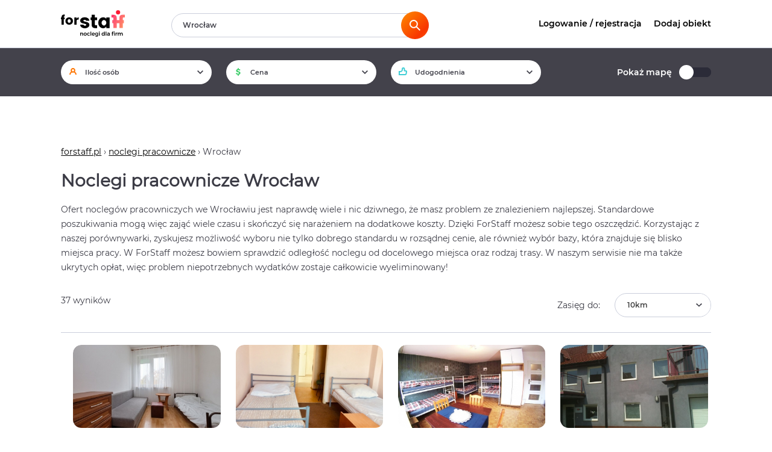

--- FILE ---
content_type: text/html; charset=UTF-8
request_url: https://forstaff.pl/noclegi-pracownicze/wroclaw
body_size: 12749
content:
<!DOCTYPE html>
<html>
<head>
    <meta http-equiv="Content-Type" content="text/html; charset=utf-8">
    <meta name="viewport" content="width=device-width, initial-scale=1">
                                

        
        
    
    
    
    
    
    
    <title>Noclegi pracownicze Wrocław i tanie kwatery pracownicze | ForStaff</title>
        <link href="/assets/frontend/css/nouislider.min.css" rel="stylesheet" />
    <link href="/assets/frontend/css/selectric.css" rel="stylesheet" />
    <link href="/assets/frontend/css/slick.css" rel="stylesheet" />
    <link href="/assets/frontend/css/animate.css" rel="stylesheet" />
    <link href="/assets/frontend/css/style.css" rel="stylesheet" />

    <meta property="og:type" name="og:type" content="business.business">
    <meta property="og:title" name="og:title" content="Noclegi pracownicze Wrocław i tanie kwatery pracownicze | ForStaff">
    <meta property="og:site_name" name="og:site_name" content="Forstaff.pl">
    <meta property="og:url" name="og:url" content="https://forstaff.pl/noclegi-pracownicze/wroclaw">
    <meta property="og:image" name="og:image" content="https://forstaff.pl/assets/facebook.png">
    <meta property="og:description" name="og:description" content="">
<!-- Global site tag (gtag.js) - Google Analytics -->
<script async src="https://www.googletagmanager.com/gtag/js?id=G-6M04WRBTBD"></script>
<script>
  window.dataLayer = window.dataLayer || [];
  function gtag(){dataLayer.push(arguments);}
  gtag('js', new Date());

  gtag('config', 'G-6M04WRBTBD');
</script>

    <!-- Google Tag Manager
    <script>(function(w,d,s,l,i){w[l]=w[l]||[];w[l].push({'gtm.start':
                new Date().getTime(),event:'gtm.js'});var f=d.getElementsByTagName(s)[0],
            j=d.createElement(s),dl=l!='dataLayer'?'&l='+l:'';j.async=true;j.src=
            'https://www.googletagmanager.com/gtm.js?id='+i+dl;f.parentNode.insertBefore(j,f);
        })(window,document,'script','dataLayer','G-6M04WRBTBD');</script>
     End Google Tag Manager -->


</head>
<body class="objects">
<!-- Google Tag Manager (noscript)
<noscript><iframe src="https://www.googletagmanager.com/ns.html?id=G-6M04WRBTBD"
                  height="0" width="0" style="display:none;visibility:hidden"></iframe></noscript>
 End Google Tag Manager (noscript) -->
    <div class="pop-up-wrapper object-added-for-comparison">
    <div class="pop-up">
        <span class="title">Obiekt dodany do porównania</span>
        <span class="description">Do porównania masz następujące miejsca:</span>
        <ul class="list-s-n chosen-accommodation">

        </ul>
        <div class="flex container-btn">
            <div class="col-50">
                <button href="javascript:void(0)" class="btn btn-gray">Zamknij</button>
            </div>
            <div class="col-50">
                <button type="submit" href="/porownanie" class="btn btn-big btn-orange-gra">Porównaj</button>
            </div>
        </div>
    </div>
</div>
<div class="container ">
    <div class="menu-header-wrapper">
    <div class="menu-header menu-search max-width flex" >
        <div class="logo">
            <a href="/" title="noclegi pracownicze forstaff.pl"><img alt="noclegi pracownicze forstaff.pl" src="/assets/frontend/images/logo_fs_claim.svg"></a>
        </div>
        <div class="hamburger">
            <span></span>
            <span></span>
            <span></span>
        </div>
                    <form id="header-form" class="search" method="post" action="/noclegi-pracownicze">
                <div class="search-content">
                    <input id="search-places" class="input" type="text" name="search[place]" placeholder="Gdzie szukasz noclegu? np. Piotrkowska, Łódź" value="Wrocław">
                    <button id="btn-search" class="btn-search" type="submit" form="header-form"></button>
                </div>
            </form>
        
                <ul class="flex justify-f-end">
            <li >
                <a href="/logowanie">
                    <span>Logowanie / rejestracja
                                        </span>
                </a>
            </li>
            <li >
                <a href="/panel/obiekty/dodaj">
                    <span>Dodaj obiekt
                                        </span>
                </a>
            </li>
        </ul>
            </div>
</div>
    

    <div class="clearfix"></div>

    <div class="search-results-wrapper">
        <div class="search-results">
            <div class="params-list-wrapper">
    <div class="params-list max-width pos-re">
        <div class="params-list-rwd">
            <div class="flex">
                <div class="col-50">
                    <div class="filter-wrapper pos-re">
                        <span>Filtruj</span>
                    </div>
                </div>
                <div class="col-50">
                    <div class="sort-wrapper pos-re">
                        <span>Sortuj</span>
                    </div>
                </div>
            </div>
        </div>

        <div class="flex">
            <form class="flex col-75" method="post" action="/noclegi-pracownicze">
                <div class="col-33 custom-select how-many-peoples">
                    <span>Ilość osób</span>
                    <div class="content-select">
                        <div class="flex">
                            <div class="col-100">
                                <input value="" type="number" name="search[people_count]" class="input" placeholder="np.8">
                            </div>
                            <div>
                                <span class="icon-change-value minus"></span>
                            </div>
                            <div>
                                <span class="icon-change-value plus"></span>
                            </div>
                        </div>
                        <span class="field-errors"></span>
                        <input type="submit" href="javascript:void(0)" class="btn btn-big btn-orange-gra" value="Wybierz">
                    </div>
                </div>
                <div class="col-33 custom-select price">
                    <span>Cena</span>
                    <div class="content-select">
                        <div id="slider"></div>
                        <div class="inputy-show-value-slider-wrapper">
                            <div class="inputy-show-value-slider flex">
                                <div class="col-50 flex">
                                    <input id="slider-snap-value-lower" class="first-value input" type="number" name="search[price_from]" value="0">
                                    <span class="symbol-zl">zł</span>
                                </div>
                                <div class="horizontal-line"></div>
                                <div class="col-50 flex">
                                    <input id="slider-snap-value-upper" class="second-value input" type="number" name="search[price_to]" value="0">
                                    <span class="symbol-zl">zł</span>
                                </div>
                            </div>
                        </div>
                        <span class="field-errors"></span>
                        <button type="submit" href="javascript:void(0)" class="btn btn-big btn-orange-gra">Wybierz</button>
                    </div>
                </div>



                <div class="col-33 custom-select icon-amenities">
                    <span>Udogodnienia</span>
                    <div class="content-select">
                        <ul class="list-s-n">
                                                        <li>
                                                                                                <input type="checkbox" id="amenity-18" name="search[amenity][18]" class="checkbox" value="1" >
                                <label for="amenity-18">kuchenka mikrofalowa</label>
                            </li>
                                                        <li>
                                                                                                <input type="checkbox" id="amenity-17" name="search[amenity][17]" class="checkbox" value="1" >
                                <label for="amenity-17">wc w pokoju</label>
                            </li>
                                                        <li>
                                                                                                <input type="checkbox" id="amenity-16" name="search[amenity][16]" class="checkbox" value="1" >
                                <label for="amenity-16">łazienka w pokoju</label>
                            </li>
                                                        <li>
                                                                                                <input type="checkbox" id="amenity-15" name="search[amenity][15]" class="checkbox" value="1" >
                                <label for="amenity-15">telewizor w pokoju</label>
                            </li>
                                                        <li>
                                                                                                <input type="checkbox" id="amenity-14" name="search[amenity][14]" class="checkbox" value="1" >
                                <label for="amenity-14">piekarnik</label>
                            </li>
                                                        <li>
                                                                                                <input type="checkbox" id="amenity-13" name="search[amenity][13]" class="checkbox" value="1" >
                                <label for="amenity-13">łazienka wspólna</label>
                            </li>
                                                        <li>
                                                                                                <input type="checkbox" id="amenity-12" name="search[amenity][12]" class="checkbox" value="1" >
                                <label for="amenity-12">aneks kuchenny</label>
                            </li>
                                                        <li>
                                                                                                <input type="checkbox" id="amenity-11" name="search[amenity][11]" class="checkbox" value="1" >
                                <label for="amenity-11">lodówka</label>
                            </li>
                                                        <li>
                                                                                                <input type="checkbox" id="amenity-10" name="search[amenity][10]" class="checkbox" value="1" >
                                <label for="amenity-10">pralka</label>
                            </li>
                                                        <li>
                                                                                                <input type="checkbox" id="amenity-9" name="search[amenity][9]" class="checkbox" value="1" >
                                <label for="amenity-9">parking ciężarowe</label>
                            </li>
                                                        <li>
                                                                                                <input type="checkbox" id="amenity-8" name="search[amenity][8]" class="checkbox" value="1" >
                                <label for="amenity-8">balkon/taras</label>
                            </li>
                                                        <li>
                                                                                                <input type="checkbox" id="amenity-7" name="search[amenity][7]" class="checkbox" value="1" >
                                <label for="amenity-7">zamrażarka</label>
                            </li>
                                                        <li>
                                                                                                <input type="checkbox" id="amenity-6" name="search[amenity][6]" class="checkbox" value="1" >
                                <label for="amenity-6">czajnik elektryczny</label>
                            </li>
                                                        <li>
                                                                                                <input type="checkbox" id="amenity-5" name="search[amenity][5]" class="checkbox" value="1" >
                                <label for="amenity-5">restauracja</label>
                            </li>
                                                        <li>
                                                                                                <input type="checkbox" id="amenity-4" name="search[amenity][4]" class="checkbox" value="1" >
                                <label for="amenity-4">wc wspolne</label>
                            </li>
                                                        <li>
                                                                                                <input type="checkbox" id="amenity-3" name="search[amenity][3]" class="checkbox" value="1" >
                                <label for="amenity-3">parking</label>
                            </li>
                                                        <li>
                                                                                                <input type="checkbox" id="amenity-2" name="search[amenity][2]" class="checkbox" value="1" >
                                <label for="amenity-2">miejsce dla palących</label>
                            </li>
                                                        <li>
                                                                                                <input type="checkbox" id="amenity-1" name="search[amenity][1]" class="checkbox" value="1" >
                                <label for="amenity-1">wi-fi</label>
                            </li>
                            
                        </ul>
                        <span class="field-errors"></span>
                        <button type="submit" href="javascript:void(0)" class="btn btn-big btn-orange-gra">Wybierz</button>
                    </div>
                </div>
                <div class="col-33">
                    <button type="submit" href="javascript:void(0)" class="btn btn-big btn-orange-gra">Pokaż wyniki</button>
                </div>
            </form>
            <div class="col-25 show-map margin-t-b-a">
                <div class="flex">
                    <span>Pokaż mapę</span>
                    <div class="checkbox-toggle">
                        <div class="inner">
                            <div class="toggle"></div>
                        </div>
                    </div>
                </div>
            </div>
        </div>
    </div>
</div>
            <div class="result-search-wrapper">
                <div class="flex max-width">
                    <div class="result-search col-100">

                        
                                                    <div class="city-description">
                                <a href="/">forstaff.pl</a> &rsaquo; <a href="/noclegi-pracownicze">noclegi pracownicze</a> &rsaquo; Wrocław<br/><br/>
                                <h1>Noclegi pracownicze Wrocław</h1>
                                <br>
                                                                <p>
                                    <p>Ofert noclegów pracowniczych we Wrocławiu jest naprawdę wiele i nic dziwnego, że masz problem ze znalezieniem najlepszej. Standardowe poszukiwania mogą więc zająć wiele czasu i skończyć się narażeniem na dodatkowe koszty. Dzięki ForStaff możesz sobie tego oszczędzić. Korzystając z naszej porównywarki, zyskujesz możliwość wyboru nie tylko dobrego standardu w rozsądnej cenie, ale również wybór bazy, która znajduje się blisko miejsca pracy. W ForStaff możesz bowiem sprawdzić odległość noclegu od docelowego miejsca oraz rodzaj trasy. W naszym serwisie nie ma także ukrytych opłat, więc problem niepotrzebnych wydatków zostaje całkowicie wyeliminowany!
</p>
                                </p>
                                                            </div>
                        
                        <div class="tags-search-container">
                            <form method="post" action="/noclegi-pracownicze">
                                <div class="flex">
                                    
                                </div>
                            </form>
                        </div>

                        <div class="flex space-b">
                            <div class="col-75">
                                                                <p class="description">37 wyników</p>
                            </div>
                            
                            <div class="change-range-btn-wrapper">
                                <form method="post" action="/noclegi-pracownicze">
                                    <div class="change-range col-25 flex">
                                        <span class="range">Zasięg do:</span>
                                        <select name="search[range]">
                                                                                        <option value="1" >1km</option>
                                                                                        <option value="2" >2km</option>
                                                                                        <option value="5" >5km</option>
                                                                                        <option value="10" selected="selected">10km</option>
                                                                                        <option value="20" >20km</option>
                                                                                        <option value="50" >50km</option>
                                                                                        <option value="100" >100km</option>
                                                                                    </select>
                                    </div>
                                    <button type="submit" href="javascript:void(0)" class="btn btn-big btn-orange-gra">Pokaż
                                        wyniki
                                    </button>
                                </form>
                            </div>

                        </div>
                                                







<ul class="flex list-s-n list-staff-accommodation col-100 os-animation" data-os-animation-delay="0.2s" data-os-animation="fadeInUp">
            
            <li data-id="11896" class="col-25 pos-re" >
    <a href="/noclegi-pracownicze/wroclaw/11896-tylko-firmy-kwatery-pokoje-mieszkanie-pracownicze-wynajem-na-niskich-lakach">
        <div class="slider-picture-accommodation pos-re">
                        <ul class="slick-result-search">
                
                
                                             

                     
                                                    <li>
                                <div data-src="https://forstaff.pl/media/cache/object_image/uploads/building/2433d3aeb63dff964e68facb519eb396.jpeg" class="bg-image lazy"></div>
                            </li>
                                             
                            </ul>
          <!--    -->
        </div>
        <span class="name-accommodation title-tooltip">TYLKO FIRMY Kwatery, pokoje mieszkanie pracownicze wynajem</span>
        <span class="address">ul. Na Niskich Łąkach , Wrocław</span>        <ul class="info-box">
                            <li class="price">od <b>20 <span class="zl-b">zł</span></b> / os</li>
                                        <li class="people">liczba osób: 8</li>
            

        </ul>
    </a>
</li>


                            <li data-id="5200" class="col-25 pos-re" >
    <a href="/noclegi-pracownicze/wroclaw/5200-noclegi-pracownicze">
        <div class="slider-picture-accommodation pos-re">
                        <ul class="slick-result-search">
                
                
                                             
                                             
                                             
                                             
                                             
                                             
                                             
                                             

                     
                                                    <li>
                                <div data-src="https://forstaff.pl/media/cache/object_image/uploads/building/5200/cb5f8889bfd1dba17ea7aed86f422ea4.png" class="bg-image lazy"></div>
                            </li>
                                             
                                                    <li>
                                <div data-src="https://forstaff.pl/media/cache/object_image/uploads/building/5200/c6c454d3bc722b69b623f517420a862e.png" class="bg-image lazy"></div>
                            </li>
                                             
                                                    <li>
                                <div data-src="https://forstaff.pl/media/cache/object_image/uploads/building/5200/30b3b94f70f9d7e59ad6c08142d58cc8.png" class="bg-image lazy"></div>
                            </li>
                                             
                                                    <li>
                                <div data-src="https://forstaff.pl/media/cache/object_image/uploads/building/5200/dc8ea32cc42f28f60ca8d9e67a5fa74e.png" class="bg-image lazy"></div>
                            </li>
                                             
                                                    <li>
                                <div data-src="https://forstaff.pl/media/cache/object_image/uploads/building/5200/5e7b8bcd09c18fa62afdbaa9b9822b62.png" class="bg-image lazy"></div>
                            </li>
                                             
                                                    <li>
                                <div data-src="https://forstaff.pl/media/cache/object_image/uploads/building/5200/aebacf411ea8e479e1b6d346691c81c9.png" class="bg-image lazy"></div>
                            </li>
                                             
                                                    <li>
                                <div data-src="https://forstaff.pl/media/cache/object_image/uploads/building/5200/24d6995fe650c9f94c55a443c77e81c0.png" class="bg-image lazy"></div>
                            </li>
                                             
                                                    <li>
                                <div data-src="https://forstaff.pl/media/cache/object_image/uploads/building/5200/d3ec6de83fb7801df9a623b8a90c8c57.png" class="bg-image lazy"></div>
                            </li>
                                             
                            </ul>
          <!--    -->
        </div>
        <span class="name-accommodation title-tooltip">Noclegi Pracownicze</span>
                <ul class="info-box">
                        

        </ul>
    </a>
</li>


                            <li data-id="11510" class="col-25 pos-re" >
    <a href="/noclegi-pracownicze/wroclaw/11510-kwatery-pracownicze-dla-firm-noclegi-dla-firm-pelna-obsluga-okrezna">
        <div class="slider-picture-accommodation pos-re">
                        <ul class="slick-result-search">
                
                
                                             
                                             
                                             
                                             
                                             
                                             
                                             
                                             
                                             
                                             
                                             
                                             

                     
                                                    <li>
                                <div data-src="https://forstaff.pl/media/cache/object_image/uploads/building/ffb14b3133dc11d4563fcef1ecb2845d.jpeg" class="bg-image lazy"></div>
                            </li>
                                             
                                                    <li>
                                <div data-src="https://forstaff.pl/media/cache/object_image/uploads/building/baefb10981db107bb7df98bb177c97c5.jpeg" class="bg-image lazy"></div>
                            </li>
                                             
                                                    <li>
                                <div data-src="https://forstaff.pl/media/cache/object_image/uploads/building/d24cdafd4745d00b7f445c0b6e66bff0.jpeg" class="bg-image lazy"></div>
                            </li>
                                             
                                                    <li>
                                <div data-src="https://forstaff.pl/media/cache/object_image/uploads/building/772365d398b56179da74a221c6f565a2.jpeg" class="bg-image lazy"></div>
                            </li>
                                             
                                                    <li>
                                <div data-src="https://forstaff.pl/media/cache/object_image/uploads/building/0f0e013dbae3f020fd443962d6ee26a4.jpeg" class="bg-image lazy"></div>
                            </li>
                                             
                                                    <li>
                                <div data-src="https://forstaff.pl/media/cache/object_image/uploads/building/1d4c63671455517ee688d970f49d620f.jpeg" class="bg-image lazy"></div>
                            </li>
                                             
                                                    <li>
                                <div data-src="https://forstaff.pl/media/cache/object_image/uploads/building/66f913de077dd66f09e00c4e231c0d55.jpeg" class="bg-image lazy"></div>
                            </li>
                                             
                                                    <li>
                                <div data-src="https://forstaff.pl/media/cache/object_image/uploads/building/e57ac153b67a773aaec6a789ef0e5e96.jpeg" class="bg-image lazy"></div>
                            </li>
                                             
                                                    <li>
                                <div data-src="https://forstaff.pl/media/cache/object_image/uploads/building/56cfb167bbcbf5e21de1b629299a038d.jpeg" class="bg-image lazy"></div>
                            </li>
                                             
                                                    <li>
                                <div data-src="https://forstaff.pl/media/cache/object_image/uploads/building/5965ef7d7de7823cc8504fbad24bcdfc.jpeg" class="bg-image lazy"></div>
                            </li>
                                             
                                                    <li>
                                <div data-src="https://forstaff.pl/media/cache/object_image/uploads/building/79120c9871e10f49b0775929fc868b24.jpeg" class="bg-image lazy"></div>
                            </li>
                                             
                                                    <li>
                                <div data-src="https://forstaff.pl/media/cache/object_image/uploads/building/3768809b4a06ad03d62f0330a35b2a7d.jpeg" class="bg-image lazy"></div>
                            </li>
                                             
                            </ul>
          <!--    -->
        </div>
        <span class="name-accommodation title-tooltip">Kwatery pracownicze dla FIRM - noclegi dla firm. PEŁNA OBSŁUGA</span>
        <span class="address">ul. Okrężna 38, Wrocław</span>        <ul class="info-box">
                            <li class="price">od <b>490 <span class="zl-b">zł</span></b> / os</li>
                                        <li class="people">liczba osób: 40</li>
            

        </ul>
    </a>
</li>


                            <li data-id="5206" class="col-25 pos-re" >
    <a href="/noclegi-pracownicze/wroclaw/5206-noclegikwatery-pracownicze80-miejscmieszkania-wroclaw-soltysowi">
        <div class="slider-picture-accommodation pos-re">
                        <ul class="slick-result-search">
                
                
                                             
                                             
                                             
                                             
                                             

                     
                                                    <li>
                                <div data-src="https://forstaff.pl/media/cache/object_image/uploads/building/5206/0ebd0681f7eedcb74901343a0273d9df.png" class="bg-image lazy"></div>
                            </li>
                                             
                                                    <li>
                                <div data-src="https://forstaff.pl/media/cache/object_image/uploads/building/5206/048e62f4192d3b4fd56ceb21eb6d9454.png" class="bg-image lazy"></div>
                            </li>
                                             
                                                    <li>
                                <div data-src="https://forstaff.pl/media/cache/object_image/uploads/building/5206/4c05d953a56cf61169c7cf0defc4ce46.png" class="bg-image lazy"></div>
                            </li>
                                             
                                                    <li>
                                <div data-src="https://forstaff.pl/media/cache/object_image/uploads/building/5206/41d85a0abc588b6a75ca16137f6cb0f4.png" class="bg-image lazy"></div>
                            </li>
                                             
                                                    <li>
                                <div data-src="https://forstaff.pl/media/cache/object_image/uploads/building/5206/362251dfcf8ffcec35797467cf3ad77a.png" class="bg-image lazy"></div>
                            </li>
                                             
                            </ul>
          <!--    -->
        </div>
        <span class="name-accommodation title-tooltip">Noclegi,kwatery pracownicze,80 miejsc,mieszkania ,Wroclaw-Soltysowi</span>
                <ul class="info-box">
                        

        </ul>
    </a>
</li>


                            <li data-id="5160" class="col-25 pos-re" >
    <a href="/noclegi-pracownicze/wroclaw/5160-pokoje-goscinne-pokoje-pracownicze-bykow-dlugoleka-wroclaw-olesnica">
        <div class="slider-picture-accommodation pos-re">
                        <ul class="slick-result-search">
                
                
                                             
                                             
                                             
                                             
                                             
                                             
                                             
                                             

                     
                                                    <li>
                                <div data-src="https://forstaff.pl/media/cache/object_image/uploads/building/5160/6e7f295c2cbf81cee28b1d0c1563fbb5.png" class="bg-image lazy"></div>
                            </li>
                                             
                                                    <li>
                                <div data-src="https://forstaff.pl/media/cache/object_image/uploads/building/5160/6caea523b07c26b51fd6dc0f6c8c450c.png" class="bg-image lazy"></div>
                            </li>
                                             
                                                    <li>
                                <div data-src="https://forstaff.pl/media/cache/object_image/uploads/building/5160/57594b0111dc7e45e48b61cbdaa43fd7.png" class="bg-image lazy"></div>
                            </li>
                                             
                                                    <li>
                                <div data-src="https://forstaff.pl/media/cache/object_image/uploads/building/5160/92f23ea7566e0575fee49719c68400ae.png" class="bg-image lazy"></div>
                            </li>
                                             
                                                    <li>
                                <div data-src="https://forstaff.pl/media/cache/object_image/uploads/building/5160/db3c6c687cca119cde735e32b76227d6.png" class="bg-image lazy"></div>
                            </li>
                                             
                                                    <li>
                                <div data-src="https://forstaff.pl/media/cache/object_image/uploads/building/5160/e126ab4eaf809702e64ef7048f98af03.png" class="bg-image lazy"></div>
                            </li>
                                             
                                                    <li>
                                <div data-src="https://forstaff.pl/media/cache/object_image/uploads/building/5160/9bd75a2ba77a103bd26ba9ce8f590c95.png" class="bg-image lazy"></div>
                            </li>
                                             
                                                    <li>
                                <div data-src="https://forstaff.pl/media/cache/object_image/uploads/building/5160/4a1b135b8e4ecd77860bd7ee10221076.png" class="bg-image lazy"></div>
                            </li>
                                             
                            </ul>
          <!--    -->
        </div>
        <span class="name-accommodation title-tooltip">Pokoje gościnne , pokoje pracownicze Byków Długołęka Wrocław Oleśnica</span>
                <ul class="info-box">
                        

        </ul>
    </a>
</li>


                            <li data-id="11682" class="col-25 pos-re" >
    <a href="/noclegi-pracownicze/wroclaw/11682-wroclaw-ul-berberysowa-berberysowa">
        <div class="slider-picture-accommodation pos-re">
                        <ul class="slick-result-search">
                
                
                                             
                                             
                                             
                                             
                                             
                                             
                                             
                                             
                                                    <li>
                                <div data-src="https://forstaff.pl/media/cache/object_image/uploads/building/6d3a5c34b5b8ba6605c626acb9cf333a.jpeg" class="bg-image lazy"></div>
                            </li>
                                             
                                             
                                             
                                             
                                             

                     
                                                    <li>
                                <div data-src="https://forstaff.pl/media/cache/object_image/uploads/building/816a33ea7b54d462acb359066eec6a80.jpeg" class="bg-image lazy"></div>
                            </li>
                                             
                                                    <li>
                                <div data-src="https://forstaff.pl/media/cache/object_image/uploads/building/18ad4da37c39677a98694951703a8924.jpeg" class="bg-image lazy"></div>
                            </li>
                                             
                                                    <li>
                                <div data-src="https://forstaff.pl/media/cache/object_image/uploads/building/2d035309220c78cba2677120c102cd54.jpeg" class="bg-image lazy"></div>
                            </li>
                                             
                                                    <li>
                                <div data-src="https://forstaff.pl/media/cache/object_image/uploads/building/48a274eddfba25b84bf0dde4edb2088b.jpeg" class="bg-image lazy"></div>
                            </li>
                                             
                                                    <li>
                                <div data-src="https://forstaff.pl/media/cache/object_image/uploads/building/8ca5c11700fc41ff83e5daa91f04c553.jpeg" class="bg-image lazy"></div>
                            </li>
                                             
                                                    <li>
                                <div data-src="https://forstaff.pl/media/cache/object_image/uploads/building/3292e39a62751a376f13f807f2e543c7.jpeg" class="bg-image lazy"></div>
                            </li>
                                             
                                                    <li>
                                <div data-src="https://forstaff.pl/media/cache/object_image/uploads/building/e90896a93c5c14eb8e5d7347b7386b05.jpeg" class="bg-image lazy"></div>
                            </li>
                                             
                                                    <li>
                                <div data-src="https://forstaff.pl/media/cache/object_image/uploads/building/63b1d42d964b857dcf901846f48de796.jpeg" class="bg-image lazy"></div>
                            </li>
                                             
                                             
                                                    <li>
                                <div data-src="https://forstaff.pl/media/cache/object_image/uploads/building/16c51cfb3252a46bcaca603dea7667f6.jpeg" class="bg-image lazy"></div>
                            </li>
                                             
                                                    <li>
                                <div data-src="https://forstaff.pl/media/cache/object_image/uploads/building/cfaea8beea1ad31d7870aa521ae37d6e.jpeg" class="bg-image lazy"></div>
                            </li>
                                             
                                                    <li>
                                <div data-src="https://forstaff.pl/media/cache/object_image/uploads/building/18903f33ebdaa00a4c9ce2122078539f.jpeg" class="bg-image lazy"></div>
                            </li>
                                             
                                                    <li>
                                <div data-src="https://forstaff.pl/media/cache/object_image/uploads/building/2e05b6205666eb42710ea7f15e35dc00.jpeg" class="bg-image lazy"></div>
                            </li>
                                             
                            </ul>
          <!--    -->
        </div>
        <span class="name-accommodation title-tooltip">WROCŁAW UL. BERBERYSOWA</span>
        <span class="address">ul. Berberysowa 40, Wrocław</span>        <ul class="info-box">
                            <li class="price">od <b>500 <span class="zl-b">zł</span></b> / os</li>
                                        <li class="people">liczba osób: 36</li>
            

        </ul>
    </a>
</li>


                            <li data-id="11709" class="col-25 pos-re" >
    <a href="/noclegi-pracownicze/wroclaw/11709-szybka-i-niezawodna-oferta-pozyczki-praha">
        <div class="slider-picture-accommodation pos-re">
                        <ul class="slick-result-search">
                
                
                                             

                     
                                                    <li>
                                <div data-src="https://forstaff.pl/media/cache/object_image/uploads/building/99934b99359594f044fd197abb3953ad.jpeg" class="bg-image lazy"></div>
                            </li>
                                             
                            </ul>
          <!--    -->
        </div>
        <span class="name-accommodation title-tooltip">Szybka i niezawodna oferta pożyczki</span>
                <ul class="info-box">
                            <li class="price">od <b>100000 <span class="zl-b">zł</span></b> / os</li>
                                        <li class="people">liczba osób: 12</li>
            

        </ul>
    </a>
</li>


                            <li data-id="11680" class="col-25 pos-re" >
    <a href="/noclegi-pracownicze/wroclaw/11680-noclegi-dla-firm-obornicka">
        <div class="slider-picture-accommodation pos-re">
                        <ul class="slick-result-search">
                
                
                                             
                                             
                                             
                                             
                                             
                                             
                                             
                                             
                                             
                                             
                                                    <li>
                                <div data-src="https://forstaff.pl/media/cache/object_image/uploads/building/7a53c4f921c1b118e0077e37906d1cb0.jpeg" class="bg-image lazy"></div>
                            </li>
                                             

                     
                                                    <li>
                                <div data-src="https://forstaff.pl/media/cache/object_image/uploads/building/a7e2fb65c5e99d0acae69ab1061a1ecc.jpeg" class="bg-image lazy"></div>
                            </li>
                                             
                                                    <li>
                                <div data-src="https://forstaff.pl/media/cache/object_image/uploads/building/3f5dc4e369a373c3947e2e879331c744.jpeg" class="bg-image lazy"></div>
                            </li>
                                             
                                                    <li>
                                <div data-src="https://forstaff.pl/media/cache/object_image/uploads/building/1e59e8348d0ed5ce81dfc3b113f1cfe6.jpeg" class="bg-image lazy"></div>
                            </li>
                                             
                                                    <li>
                                <div data-src="https://forstaff.pl/media/cache/object_image/uploads/building/17c50df8c12c6a5034239181fb48d179.jpeg" class="bg-image lazy"></div>
                            </li>
                                             
                                                    <li>
                                <div data-src="https://forstaff.pl/media/cache/object_image/uploads/building/9024d0e69356cfa100a5b12486ea5781.jpeg" class="bg-image lazy"></div>
                            </li>
                                             
                                                    <li>
                                <div data-src="https://forstaff.pl/media/cache/object_image/uploads/building/2d26f2c7b6e39a1790a653c6dbe7ffd2.jpeg" class="bg-image lazy"></div>
                            </li>
                                             
                                                    <li>
                                <div data-src="https://forstaff.pl/media/cache/object_image/uploads/building/8bc8988a19e879e22c70cb161d129954.jpeg" class="bg-image lazy"></div>
                            </li>
                                             
                                                    <li>
                                <div data-src="https://forstaff.pl/media/cache/object_image/uploads/building/82e16701a15751d112a1bb23b7f8b98c.jpeg" class="bg-image lazy"></div>
                            </li>
                                             
                                                    <li>
                                <div data-src="https://forstaff.pl/media/cache/object_image/uploads/building/5978ea1fb3dabf2b110ed8e0808fedb2.jpeg" class="bg-image lazy"></div>
                            </li>
                                             
                                                    <li>
                                <div data-src="https://forstaff.pl/media/cache/object_image/uploads/building/207fff640fbb25626206a7e446a3c71a.jpeg" class="bg-image lazy"></div>
                            </li>
                                             
                                             
                            </ul>
          <!--    -->
        </div>
        <span class="name-accommodation title-tooltip">NOCLEGI dla FIRM</span>
        <span class="address">ul. Obornicka  217,  Wrocław</span>        <ul class="info-box">
                            <li class="price">od <b>40.00 <span class="zl-b">zł</span></b> / os</li>
                                        <li class="people">liczba osób: 50</li>
            

        </ul>
    </a>
</li>


                
                    <li data-id="11517" class="col-25 pos-re" >
    <a href="/noclegi-pracownicze/wroclaw/11517-kwatera-pracownicza-dla-42-osob-komuny-paryskiej">
        <div class="slider-picture-accommodation pos-re">
                        <ul class="slick-result-search">
                
                
                                             
                                             
                                             
                                             

                     
                                                    <li>
                                <div data-src="https://forstaff.pl/media/cache/object_image/uploads/building/c3a53c41c5ba48efa0cb6597e799da74.jpeg" class="bg-image lazy"></div>
                            </li>
                                             
                                                    <li>
                                <div data-src="https://forstaff.pl/media/cache/object_image/uploads/building/9c89c6067b870af221d5870576494316.jpeg" class="bg-image lazy"></div>
                            </li>
                                             
                                                    <li>
                                <div data-src="https://forstaff.pl/media/cache/object_image/uploads/building/5df417c0a79f07deb10ea2462204ab05.jpeg" class="bg-image lazy"></div>
                            </li>
                                             
                                                    <li>
                                <div data-src="https://forstaff.pl/media/cache/object_image/uploads/building/b130afeb06a8d3f7ce82c6f66c9e2f18.jpeg" class="bg-image lazy"></div>
                            </li>
                                             
                            </ul>
          <!--    -->
        </div>
        <span class="name-accommodation title-tooltip">Kwatera pracownicza dla 42 osób</span>
        <span class="address">ul. Komuny Paryskiej 59, Wrocław</span>        <ul class="info-box">
                            <li class="price">od <b>25 <span class="zl-b">zł</span></b> / os</li>
                                        <li class="people">liczba osób: 42</li>
            

        </ul>
    </a>
</li>


                            <li data-id="8728" class="col-25 pos-re" >
    <a href="/noclegi-pracownicze/wroclaw/8728-pokoje-robotnicze-baza-15-ul-dmowskiego">
        <div class="slider-picture-accommodation pos-re">
                        <ul class="slick-result-search">
                
                
                                             

                     
                                                    <li>
                                <div data-src="https://forstaff.pl/media/cache/object_image/uploads/building/dbd64f55b122bc67517ca6391520210e.jpeg" class="bg-image lazy"></div>
                            </li>
                                             
                            </ul>
          <!--    -->
        </div>
        <span class="name-accommodation title-tooltip">Pokoje Robotnicze Baza 15</span>
        <span class="address">ul. ul. Dmowskiego 15B, Wrocław</span>        <ul class="info-box">
                            <li class="price">od <b>30 <span class="zl-b">zł</span></b> / os</li>
                                        <li class="people">liczba osób: 50</li>
            

        </ul>
    </a>
</li>


                            <li data-id="11546" class="col-25 pos-re" >
    <a href="/noclegi-pracownicze/wroclaw/11546-apartament-widikowy-litewska">
        <div class="slider-picture-accommodation pos-re">
                        <ul class="slick-result-search">
                
                
                                             
                                             
                                             
                                             
                                             
                                             
                                             

                     
                                                    <li>
                                <div data-src="https://forstaff.pl/media/cache/object_image/uploads/building/e3542e0bd8004df3d29f3747e77c2e40.jpeg" class="bg-image lazy"></div>
                            </li>
                                             
                                                    <li>
                                <div data-src="https://forstaff.pl/media/cache/object_image/uploads/building/fea60c05a49550f1887949ba59aac5dd.jpeg" class="bg-image lazy"></div>
                            </li>
                                             
                                                    <li>
                                <div data-src="https://forstaff.pl/media/cache/object_image/uploads/building/a8b7b41b6af05d660b55d4380c753c7a.jpeg" class="bg-image lazy"></div>
                            </li>
                                             
                                                    <li>
                                <div data-src="https://forstaff.pl/media/cache/object_image/uploads/building/36d2d39dfdce0f22e6e616f70cb53e8c.jpeg" class="bg-image lazy"></div>
                            </li>
                                             
                                                    <li>
                                <div data-src="https://forstaff.pl/media/cache/object_image/uploads/building/15ad9f7001585741a39ce41d67392a5f.jpeg" class="bg-image lazy"></div>
                            </li>
                                             
                                                    <li>
                                <div data-src="https://forstaff.pl/media/cache/object_image/uploads/building/44263292e8eb649d9b954c02921d8b9c.jpeg" class="bg-image lazy"></div>
                            </li>
                                             
                                                    <li>
                                <div data-src="https://forstaff.pl/media/cache/object_image/uploads/building/6e40e43ddc7e79fc83a1e0b0a393c42a.jpeg" class="bg-image lazy"></div>
                            </li>
                                             
                            </ul>
          <!--    -->
        </div>
        <span class="name-accommodation title-tooltip">APARTAMENT WIDIKOWY </span>
        <span class="address">ul. LITEWSKA  42, WROCŁAW </span>        <ul class="info-box">
                            <li class="price">od <b>45 <span class="zl-b">zł</span></b> / os</li>
                        

        </ul>
    </a>
</li>


                            <li data-id="11516" class="col-25 pos-re" >
    <a href="/noclegi-pracownicze/wroclaw/11516-kwatera-pracownicza-dla-8-osob-podworcowa">
        <div class="slider-picture-accommodation pos-re">
                        <ul class="slick-result-search">
                
                
                                             
                                             
                                             
                                             
                                             

                     
                                                    <li>
                                <div data-src="https://forstaff.pl/media/cache/object_image/uploads/building/81fffe384ed02bef9435ebcb5df6a532.jpeg" class="bg-image lazy"></div>
                            </li>
                                             
                                                    <li>
                                <div data-src="https://forstaff.pl/media/cache/object_image/uploads/building/d5ddeb3d9643c7a36ebbf917de26bad7.jpeg" class="bg-image lazy"></div>
                            </li>
                                             
                                                    <li>
                                <div data-src="https://forstaff.pl/media/cache/object_image/uploads/building/bf771241381a6483f6810aff543a4711.jpeg" class="bg-image lazy"></div>
                            </li>
                                             
                                                    <li>
                                <div data-src="https://forstaff.pl/media/cache/object_image/uploads/building/c9c6b67a07b205f4ac6a83d52de04eaf.jpeg" class="bg-image lazy"></div>
                            </li>
                                             
                                                    <li>
                                <div data-src="https://forstaff.pl/media/cache/object_image/uploads/building/1c244947772b34a9681c6f923c1706ce.jpeg" class="bg-image lazy"></div>
                            </li>
                                             
                            </ul>
          <!--    -->
        </div>
        <span class="name-accommodation title-tooltip">Kwatera pracownicza dla 8 osób</span>
        <span class="address">ul. Podwórcowa  9, Wrocław</span>        <ul class="info-box">
                            <li class="price">od <b>25 <span class="zl-b">zł</span></b> / os</li>
                                        <li class="people">liczba osób: 8</li>
            

        </ul>
    </a>
</li>


                            <li data-id="4404" class="col-25 pos-re" >
    <a href="/noclegi-pracownicze/wroclaw/4404-kwatery-pracownicze-plac-grunwaldzki">
        <div class="slider-picture-accommodation pos-re">
                        <ul class="slick-result-search">
                
                
                                             
                                             
                                             

                     
                                                    <li>
                                <div data-src="https://forstaff.pl/media/cache/object_image/uploads/building/4404/f7aa9634fdf39a753694e6723aac310e.png" class="bg-image lazy"></div>
                            </li>
                                             
                                                    <li>
                                <div data-src="https://forstaff.pl/media/cache/object_image/uploads/building/4404/8cd6de41f42627a93e26643582081150.png" class="bg-image lazy"></div>
                            </li>
                                             
                                                    <li>
                                <div data-src="https://forstaff.pl/media/cache/object_image/uploads/building/4404/03e7e61b8ef08f3fbee87e87281d9b27.png" class="bg-image lazy"></div>
                            </li>
                                             
                            </ul>
          <!--    -->
        </div>
        <span class="name-accommodation title-tooltip">Kwatery pracownicze Płac Grunwaldzki</span>
                <ul class="info-box">
                            <li class="price">od <b>499 <span class="zl-b">zł</span></b> / os</li>
                        

        </ul>
    </a>
</li>


                            <li data-id="11897" class="col-25 pos-re" >
    <a href="/noclegi-pracownicze/wroclaw/11897-tylko-firmy-kwatery-pokoje-mieszkanie-pracownicze-wynajem-baluckiego">
        <div class="slider-picture-accommodation pos-re">
                        <ul class="slick-result-search">
                
                
                                             

                     
                                                    <li>
                                <div data-src="https://forstaff.pl/media/cache/object_image/uploads/building/f0c7ef0ee44e2c86d60a3c72ec436cbd.jpeg" class="bg-image lazy"></div>
                            </li>
                                             
                            </ul>
          <!--    -->
        </div>
        <span class="name-accommodation title-tooltip">TYLKO FIRMY Kwatery, pokoje mieszkanie pracownicze wynajem</span>
        <span class="address">ul. Bałuckiego , Wrocław</span>        <ul class="info-box">
                            <li class="price">od <b>20 <span class="zl-b">zł</span></b> / os</li>
                                        <li class="people">liczba osób: 7</li>
            

        </ul>
    </a>
</li>


                            <li data-id="11770" class="col-25 pos-re" >
    <a href="/noclegi-pracownicze/wroclaw/11770-brochow-tanie-kwatery-dom-wolnostojacy-5-pok17-lozek-z-opcja-dostawek-parking-spoleczna">
        <div class="slider-picture-accommodation pos-re">
                        <ul class="slick-result-search">
                
                
                                             

                     
                                                    <li>
                                <div data-src="https://forstaff.pl/media/cache/object_image/uploads/building/7d693981906b5e6afd0b227bacaa45ab.jpeg" class="bg-image lazy"></div>
                            </li>
                                             
                            </ul>
          <!--    -->
        </div>
        <span class="name-accommodation title-tooltip">Brochów TANIE kwatery dom wolnostojący 5 pok./17 łóżek z opcją dostawek parking </span>
        <span class="address">ul. Społeczna , Wrocław</span>        <ul class="info-box">
                            <li class="price">od <b>7.85 <span class="zl-b">zł</span></b> / os</li>
                        

        </ul>
    </a>
</li>


                            <li data-id="4458" class="col-25 pos-re" >
    <a href="/noclegi-pracownicze/wroclaw/4458-noclegi-pracownicze-blisko-lotniska">
        <div class="slider-picture-accommodation pos-re">
                        <ul class="slick-result-search">
                
                
                                             
                                             
                                             
                                             
                                             

                     
                                                    <li>
                                <div data-src="https://forstaff.pl/media/cache/object_image/uploads/building/4458/e4aa894b0ac8eb962f3452f07cbbc45b.png" class="bg-image lazy"></div>
                            </li>
                                             
                                                    <li>
                                <div data-src="https://forstaff.pl/media/cache/object_image/uploads/building/4458/f7d92352e81df0aba4bb2f5a82d3f53c.png" class="bg-image lazy"></div>
                            </li>
                                             
                                                    <li>
                                <div data-src="https://forstaff.pl/media/cache/object_image/uploads/building/4458/aaa843eb49beb272f3094c654c5ace9d.png" class="bg-image lazy"></div>
                            </li>
                                             
                                                    <li>
                                <div data-src="https://forstaff.pl/media/cache/object_image/uploads/building/4458/67f84fffdfaa22dfa0d30c2cb178a2d9.png" class="bg-image lazy"></div>
                            </li>
                                             
                                                    <li>
                                <div data-src="https://forstaff.pl/media/cache/object_image/uploads/building/4458/88846f1b7c7fc80ebb9c89645c57b81f.png" class="bg-image lazy"></div>
                            </li>
                                             
                            </ul>
          <!--    -->
        </div>
        <span class="name-accommodation title-tooltip">Noclegi pracownicze blisko lotniska</span>
                <ul class="info-box">
                            <li class="price">od <b>35 <span class="zl-b">zł</span></b> / os</li>
                        

        </ul>
    </a>
</li>


                
                    <li data-id="11895" class="col-25 pos-re" >
    <a href="/noclegi-pracownicze/wroclaw/11895-tylko-firmy-kwatery-pokoje-mieszkanie-pracownicze-wynajem-grabiszynska">
        <div class="slider-picture-accommodation pos-re">
                        <ul class="slick-result-search">
                
                
                                             

                     
                                                    <li>
                                <div data-src="https://forstaff.pl/media/cache/object_image/uploads/building/fd07d010fe83224240f0d05c877c1396.jpeg" class="bg-image lazy"></div>
                            </li>
                                             
                            </ul>
          <!--    -->
        </div>
        <span class="name-accommodation title-tooltip">TYLKO FIRMY Kwatery, pokoje mieszkanie pracownicze wynajem</span>
        <span class="address">ul. Grabiszyńska , Wrocław</span>        <ul class="info-box">
                            <li class="price">od <b>20 <span class="zl-b">zł</span></b> / os</li>
                                        <li class="people">liczba osób: 8</li>
            

        </ul>
    </a>
</li>


                            <li data-id="11811" class="col-25 pos-re" >
    <a href="/noclegi-pracownicze/wroclaw-fabryczna/11811-dom-dla-ok22-pracownikow-wroclaw-szwajcarska">
        <div class="slider-picture-accommodation pos-re">
                        <ul class="slick-result-search">
                
                
                                             
                                             
                                             
                                             
                                             

                     
                                                    <li>
                                <div data-src="https://forstaff.pl/media/cache/object_image/uploads/building/0d78b290e8c53bab0721da72b9dff033.jpeg" class="bg-image lazy"></div>
                            </li>
                                             
                                                    <li>
                                <div data-src="https://forstaff.pl/media/cache/object_image/uploads/building/6b3cc99ec8897c1e65f36006a2d5d1c6.jpeg" class="bg-image lazy"></div>
                            </li>
                                             
                                                    <li>
                                <div data-src="https://forstaff.pl/media/cache/object_image/uploads/building/66ec4a685559fbf9402ad66efdd27e36.jpeg" class="bg-image lazy"></div>
                            </li>
                                             
                                                    <li>
                                <div data-src="https://forstaff.pl/media/cache/object_image/uploads/building/0cf73b6e3f2e8d351ab3122f0113db1f.jpeg" class="bg-image lazy"></div>
                            </li>
                                             
                                                    <li>
                                <div data-src="https://forstaff.pl/media/cache/object_image/uploads/building/619ba747d0ce46591af6be38b930ceff.jpeg" class="bg-image lazy"></div>
                            </li>
                                             
                            </ul>
          <!--    -->
        </div>
        <span class="name-accommodation title-tooltip">Dom dla ok.22 pracowników Wrocław</span>
        <span class="address">ul. Szwajcarska  , Wrocław, Fabryczna</span>        <ul class="info-box">
                            <li class="price">od <b>470 <span class="zl-b">zł</span></b> / os</li>
                                        <li class="people">liczba osób: 22</li>
            

        </ul>
    </a>
</li>


                            <li data-id="11784" class="col-25 pos-re" >
    <a href="/noclegi-pracownicze/wroclaw/11784-kwatera-pracownicza-minato-">
        <div class="slider-picture-accommodation pos-re">
                        <ul class="slick-result-search">
                
                
                                             
                                             

                     
                                                    <li>
                                <div data-src="https://forstaff.pl/media/cache/object_image/uploads/building/633dada93ad75e235d9ccea3666a1204.jpeg" class="bg-image lazy"></div>
                            </li>
                                             
                                                    <li>
                                <div data-src="https://forstaff.pl/media/cache/object_image/uploads/building/620a9dde25a139074c383a2b38218fcd.jpeg" class="bg-image lazy"></div>
                            </li>
                                             
                            </ul>
          <!--    -->
        </div>
        <span class="name-accommodation title-tooltip">Kwatera Pracownicza Minato</span>
                <ul class="info-box">
                            <li class="price">od <b>610 <span class="zl-b">zł</span></b> / os</li>
                        

        </ul>
    </a>
</li>


                            <li data-id="11894" class="col-25 pos-re" >
    <a href="/noclegi-pracownicze/wroclaw/11894-tylko-firmy-kwatery-pokoje-mieszkanie-pracownicze-wynajem-boczna">
        <div class="slider-picture-accommodation pos-re">
                        <ul class="slick-result-search">
                
                
                                             

                     
                                                    <li>
                                <div data-src="https://forstaff.pl/media/cache/object_image/uploads/building/360a098384871ef235f6fc7476ae146a.jpeg" class="bg-image lazy"></div>
                            </li>
                                             
                            </ul>
          <!--    -->
        </div>
        <span class="name-accommodation title-tooltip">TYLKO FIRMY Kwatery, pokoje mieszkanie pracownicze wynajem</span>
        <span class="address">ul. Boczna , Wrocław</span>        <ul class="info-box">
                            <li class="price">od <b>20 <span class="zl-b">zł</span></b> / os</li>
                                        <li class="people">liczba osób: 8</li>
            

        </ul>
    </a>
</li>


                            <li data-id="11730" class="col-25 pos-re" >
    <a href="/noclegi-pracownicze/wroclaw/11730-moon-hostel-wroclaw-krupnicza-6-8">
        <div class="slider-picture-accommodation pos-re">
                        <ul class="slick-result-search">
                
                
                                             

                     
                                                    <li>
                                <div data-src="https://forstaff.pl/media/cache/object_image/uploads/building/5e02398d73f2de64df1bd14ce73de20d.jpeg" class="bg-image lazy"></div>
                            </li>
                                             
                            </ul>
          <!--    -->
        </div>
        <span class="name-accommodation title-tooltip">Moon Hostel Wrocław</span>
        <span class="address">ul. Krupnicza 6-8 , Wrocław</span>        <ul class="info-box">
                            <li class="price">od <b>20 <span class="zl-b">zł</span></b> / os</li>
                                        <li class="people">liczba osób: 162</li>
            

        </ul>
    </a>
</li>


                            <li data-id="11898" class="col-25 pos-re" >
    <a href="/noclegi-pracownicze/wroclaw/11898-tylko-firmy-kwatery-pokoje-mieszkanie-pracownicze-wynajem-raclawicka">
        <div class="slider-picture-accommodation pos-re">
                        <ul class="slick-result-search">
                
                
                                             

                     
                                                    <li>
                                <div data-src="https://forstaff.pl/media/cache/object_image/uploads/building/5d241f2159321c5e63685617950f8d2b.jpeg" class="bg-image lazy"></div>
                            </li>
                                             
                            </ul>
          <!--    -->
        </div>
        <span class="name-accommodation title-tooltip">TYLKO FIRMY Kwatery, pokoje mieszkanie pracownicze wynajem</span>
        <span class="address">ul. Racławicka , Wrocław</span>        <ul class="info-box">
                            <li class="price">od <b>20 <span class="zl-b">zł</span></b> / os</li>
                                        <li class="people">liczba osób: 7</li>
            

        </ul>
    </a>
</li>


                            <li data-id="6306" class="col-25 pos-re" >
    <a href="/noclegi-pracownicze/wroclaw/6306-hostel-55-boya-zelienskiego">
        <div class="slider-picture-accommodation pos-re">
                        <ul class="slick-result-search">
                
                
                                             
                                             
                                             
                                             
                                             

                     
                                                    <li>
                                <div data-src="https://forstaff.pl/media/cache/object_image/uploads/building/5ff11bd101a0d3529ca10af2f06cd66e.jpeg" class="bg-image lazy"></div>
                            </li>
                                             
                                                    <li>
                                <div data-src="https://forstaff.pl/media/cache/object_image/uploads/building/05aa459673174d2debb777de9fd1d382.jpeg" class="bg-image lazy"></div>
                            </li>
                                             
                                                    <li>
                                <div data-src="https://forstaff.pl/media/cache/object_image/uploads/building/9795ff8c0830ebbcd4c16dd1efd6338f.jpeg" class="bg-image lazy"></div>
                            </li>
                                             
                                                    <li>
                                <div data-src="https://forstaff.pl/media/cache/object_image/uploads/building/29c0f13f77a9ea6b6d37e2d1d85c992e.jpeg" class="bg-image lazy"></div>
                            </li>
                                             
                                                    <li>
                                <div data-src="https://forstaff.pl/media/cache/object_image/uploads/building/b3977641db1bb644920cd9ce5f73b4ca.jpeg" class="bg-image lazy"></div>
                            </li>
                                             
                            </ul>
          <!--    -->
        </div>
        <span class="name-accommodation title-tooltip">Hostel 55</span>
        <span class="address">ul. Boya-Żelieńskiego 55,  Wrocław</span>        <ul class="info-box">
                            <li class="price">od <b>25 <span class="zl-b">zł</span></b> / os</li>
                                        <li class="people">liczba osób: 30</li>
            

        </ul>
    </a>
</li>


                            <li data-id="5748" class="col-25 pos-re" >
    <a href="/noclegi-pracownicze/wroclaw/5748-moon-hostel-wroclaw">
        <div class="slider-picture-accommodation pos-re">
                        <ul class="slick-result-search">
                                    <li>
                        <div data-src="https://forstaff.pl/media/cache/object_image/assets/frontend/images/placeholder5.png"  class="bg-image lazy"></div>
                    </li>
                            </ul>
          <!--    -->
        </div>
        <span class="name-accommodation title-tooltip">Moon Hostel Wrocław</span>
                <ul class="info-box">
                            <li class="price">od <b>35 <span class="zl-b">zł</span></b> / os</li>
                        

        </ul>
    </a>
</li>


                
                    <li data-id="5996" class="col-25 pos-re" >
    <a href="/noclegi-pracownicze/wroclaw/5996-kwatery-dla-firm-spioch">
        <div class="slider-picture-accommodation pos-re">
                        <ul class="slick-result-search">
                                    <li>
                        <div data-src="https://forstaff.pl/media/cache/object_image/assets/frontend/images/placeholder5.png"  class="bg-image lazy"></div>
                    </li>
                            </ul>
          <!--    -->
        </div>
        <span class="name-accommodation title-tooltip">Kwatery Dla Firm - Śpioch</span>
                <ul class="info-box">
                            <li class="price">od <b>28 <span class="zl-b">zł</span></b> / os</li>
                                        <li class="people">liczba osób: 1300</li>
            

        </ul>
    </a>
</li>


                            <li data-id="8389" class="col-25 pos-re" >
    <a href="/noclegi-pracownicze/wroclaw/8389-kamienica-pod-aniolami">
        <div class="slider-picture-accommodation pos-re">
                        <ul class="slick-result-search">
                                    <li>
                        <div data-src="https://forstaff.pl/media/cache/object_image/assets/frontend/images/placeholder6.png"  class="bg-image lazy"></div>
                    </li>
                            </ul>
          <!--    -->
        </div>
        <span class="name-accommodation title-tooltip">Kamienica Pod Aniołami</span>
                <ul class="info-box">
                            <li class="price">od <b>55 <span class="zl-b">zł</span></b> / os</li>
                                        <li class="people">liczba osób: 58</li>
            

        </ul>
    </a>
</li>


                            <li data-id="11768" class="col-25 pos-re" >
    <a href="/noclegi-pracownicze/wroclaw/11768-kwatery-przy-stadionie-warminska">
        <div class="slider-picture-accommodation pos-re">
                        <ul class="slick-result-search">
                                    <li>
                        <div data-src="https://forstaff.pl/media/cache/object_image/assets/frontend/images/placeholder1.png"  class="bg-image lazy"></div>
                    </li>
                            </ul>
          <!--    -->
        </div>
        <span class="name-accommodation title-tooltip">Kwatery przy stadionie</span>
        <span class="address">ul. Warminska 23, Wroclaw</span>        <ul class="info-box">
                            <li class="price">od <b>27 <span class="zl-b">zł</span></b> / os</li>
                                        <li class="people">liczba osób: 20</li>
            

        </ul>
    </a>
</li>


                            <li data-id="4341" class="col-25 pos-re" >
    <a href="/noclegi-pracownicze/wroclaw/4341-kwatery-pracownicze-dla-firm">
        <div class="slider-picture-accommodation pos-re">
                        <ul class="slick-result-search">
                                    <li>
                        <div data-src="https://forstaff.pl/media/cache/object_image/assets/frontend/images/placeholder6.png"  class="bg-image lazy"></div>
                    </li>
                            </ul>
          <!--    -->
        </div>
        <span class="name-accommodation title-tooltip">Kwatery pracownicze dla firm</span>
                <ul class="info-box">
                            <li class="price">od <b>15 <span class="zl-b">zł</span></b> / os</li>
                        

        </ul>
    </a>
</li>


                            <li data-id="8234" class="col-25 pos-re" >
    <a href="/noclegi-pracownicze/wroclaw/8234-kwatery-pokoje-noclegi-pracownicze">
        <div class="slider-picture-accommodation pos-re">
                        <ul class="slick-result-search">
                                    <li>
                        <div data-src="https://forstaff.pl/media/cache/object_image/assets/frontend/images/placeholder3.png"  class="bg-image lazy"></div>
                    </li>
                            </ul>
          <!--    -->
        </div>
        <span class="name-accommodation title-tooltip">Kwatery, Pokoje, Noclegi Pracownicze</span>
                <ul class="info-box">
                            <li class="price">od <b>19 <span class="zl-b">zł</span></b> / os</li>
                                        <li class="people">liczba osób: 10</li>
            

        </ul>
    </a>
</li>


                            <li data-id="7621" class="col-25 pos-re" >
    <a href="/noclegi-pracownicze/wroclaw/7621-zielona-villa">
        <div class="slider-picture-accommodation pos-re">
                        <ul class="slick-result-search">
                                    <li>
                        <div data-src="https://forstaff.pl/media/cache/object_image/assets/frontend/images/placeholder6.png"  class="bg-image lazy"></div>
                    </li>
                            </ul>
          <!--    -->
        </div>
        <span class="name-accommodation title-tooltip">Zielona Villa</span>
                <ul class="info-box">
                            <li class="price">od <b>60 <span class="zl-b">zł</span></b> / os</li>
                                        <li class="people">liczba osób: 10</li>
            

        </ul>
    </a>
</li>


                            <li data-id="8717" class="col-25 pos-re" >
    <a href="/noclegi-pracownicze/wroclaw/8717-corner-hostel">
        <div class="slider-picture-accommodation pos-re">
                        <ul class="slick-result-search">
                                    <li>
                        <div data-src="https://forstaff.pl/media/cache/object_image/assets/frontend/images/placeholder6.png"  class="bg-image lazy"></div>
                    </li>
                            </ul>
          <!--    -->
        </div>
        <span class="name-accommodation title-tooltip">Corner Hostel</span>
                <ul class="info-box">
                            <li class="price">od <b>30 <span class="zl-b">zł</span></b> / os</li>
                                        <li class="people">liczba osób: 62</li>
            

        </ul>
    </a>
</li>


                            <li data-id="6998" class="col-25 pos-re" >
    <a href="/noclegi-pracownicze/wroclaw/6998-noclegi-poswiecka">
        <div class="slider-picture-accommodation pos-re">
                        <ul class="slick-result-search">
                                    <li>
                        <div data-src="https://forstaff.pl/media/cache/object_image/assets/frontend/images/placeholder7.png"  class="bg-image lazy"></div>
                    </li>
                            </ul>
          <!--    -->
        </div>
        <span class="name-accommodation title-tooltip">Noclegi Poświęcka</span>
                <ul class="info-box">
                            <li class="price">od <b>35 <span class="zl-b">zł</span></b> / os</li>
                                        <li class="people">liczba osób: 54</li>
            

        </ul>
    </a>
</li>


                
                    <li data-id="11512" class="col-25 pos-re" >
    <a href="/noclegi-pracownicze/wroclaw/11512-hostel-deja-vu-zaolzianska">
        <div class="slider-picture-accommodation pos-re">
                        <ul class="slick-result-search">
                                    <li>
                        <div data-src="https://forstaff.pl/media/cache/object_image/assets/frontend/images/placeholder1.png"  class="bg-image lazy"></div>
                    </li>
                            </ul>
          <!--    -->
        </div>
        <span class="name-accommodation title-tooltip">Hostel DEJA-VU</span>
        <span class="address">ul. Zaolziańska 4A, Wrocław</span>        <ul class="info-box">
                            <li class="price">od <b>40 <span class="zl-b">zł</span></b> / os</li>
                                        <li class="people">liczba osób: 24</li>
            

        </ul>
    </a>
</li>


                            <li data-id="5340" class="col-25 pos-re" >
    <a href="/noclegi-pracownicze/wroclaw/5340-kwatery-pracownicze-wroclaw-grabiszynska">
        <div class="slider-picture-accommodation pos-re">
                        <ul class="slick-result-search">
                                    <li>
                        <div data-src="https://forstaff.pl/media/cache/object_image/assets/frontend/images/placeholder5.png"  class="bg-image lazy"></div>
                    </li>
                            </ul>
          <!--    -->
        </div>
        <span class="name-accommodation title-tooltip">Kwatery pracownicze Wrocław-Grabiszyńska</span>
                <ul class="info-box">
                        

        </ul>
    </a>
</li>


                            <li data-id="6363" class="col-25 pos-re" >
    <a href="/noclegi-pracownicze/wroclaw/6363-royal-hostel-kazimierza-wielkiego">
        <div class="slider-picture-accommodation pos-re">
                        <ul class="slick-result-search">
                                    <li>
                        <div data-src="https://forstaff.pl/media/cache/object_image/assets/frontend/images/placeholder4.png"  class="bg-image lazy"></div>
                    </li>
                            </ul>
          <!--    -->
        </div>
        <span class="name-accommodation title-tooltip">Royal Hostel</span>
        <span class="address">ul. Kazimierza Wielkiego 27,  Wrocław</span>        <ul class="info-box">
                            <li class="price">od <b>40 <span class="zl-b">zł</span></b> / os</li>
                                        <li class="people">liczba osób: 78</li>
            

        </ul>
    </a>
</li>


                            <li data-id="6464" class="col-25 pos-re" >
    <a href="/noclegi-pracownicze/wroclaw/6464-pokoje-goscinne-nasturcjowa">
        <div class="slider-picture-accommodation pos-re">
                        <ul class="slick-result-search">
                                    <li>
                        <div data-src="https://forstaff.pl/media/cache/object_image/assets/frontend/images/placeholder1.png"  class="bg-image lazy"></div>
                    </li>
                            </ul>
          <!--    -->
        </div>
        <span class="name-accommodation title-tooltip">Pokoje Gościnne Nasturcjowa</span>
                <ul class="info-box">
                            <li class="price">od <b>30 <span class="zl-b">zł</span></b> / os</li>
                                        <li class="people">liczba osób: 7</li>
            

        </ul>
    </a>
</li>


                            <li data-id="8858" class="col-25 pos-re" >
    <a href="/noclegi-pracownicze/wroclaw/8858-kwatery-pracownicze-wroclaw-brochow">
        <div class="slider-picture-accommodation pos-re">
                        <ul class="slick-result-search">
                                    <li>
                        <div data-src="https://forstaff.pl/media/cache/object_image/assets/frontend/images/placeholder3.png"  class="bg-image lazy"></div>
                    </li>
                            </ul>
          <!--    -->
        </div>
        <span class="name-accommodation title-tooltip">Kwatery Pracownicze Wrocław Brochów</span>
                <ul class="info-box">
                            <li class="price">od <b>22 <span class="zl-b">zł</span></b> / os</li>
                                        <li class="people">liczba osób: 22</li>
            

        </ul>
    </a>
</li>


                    </ul>






                                                                        <div class="flex space-b">
                            <div class="col-100 additional-cities">
                                Sprawdź noclegi pracownicze w innych miastach:
                                                                                                                                                                                                                                                                                                                                                                                                                                                                                                                                                                                                                                                                                                                                                                                <a title="kwatery pracownicze bielawa" href="/noclegi-pracownicze/bielawa">Bielawa</a>
                                                                                                                                                                                                                                                                                                                                                                                                                                                                        , <a title="kwatery pracownicze bolesławiec" href="/noclegi-pracownicze/boleslawiec">Bolesławiec</a>
                                                                                                                                                                                                                                                                                                                                                                                                                                                                                                                                                                                                                                                                                                                                                                                                                                                                                                                                                                                                                                                                                                                                                                                                                                                                                                                                                                                            , <a title="kwatery pracownicze dzierżoniów" href="/noclegi-pracownicze/dzierzoniow">Dzierżoniów</a>
                                                                                                                                                                                                                                                                                                                                                                                                                                                                                                                                                                                                                , <a title="kwatery pracownicze głogów" href="/noclegi-pracownicze/glogow">Głogów</a>
                                                                                                                                                                                                                                                                                                                                                                                                                                                                                                                                                                                                                                                                                                                                                                                                                                                                                                                                                                                                                                                                                                                                                                                                                                                                                                                        , <a title="kwatery pracownicze jawor" href="/noclegi-pracownicze/jawor">Jawor</a>
                                                                                                                                                                                                                                                            , <a title="kwatery pracownicze jelenia góra" href="/noclegi-pracownicze/jelenia-gora">Jelenia Góra</a>
                                                                                                                                                                                                                                                                                                                                                                                                                                                                                                                                                                                                                                                                                    , <a title="kwatery pracownicze kłodzko" href="/noclegi-pracownicze/klodzko">Kłodzko</a>
                                                                                                                                                                                                                                                                                                                                                                                                                                                                                                                                                                                                                                                                                                                                                                                                                                                                                                                                                                                                                                                                                                                                                                                                                                                                                                                        , <a title="kwatery pracownicze legnica" href="/noclegi-pracownicze/legnica">Legnica</a>
                                                                                                                                                                                                                                                            , <a title="kwatery pracownicze lubań" href="/noclegi-pracownicze/luban">Lubań</a>
                                                                                                                                                                                                                                                            , <a title="kwatery pracownicze lubin" href="/noclegi-pracownicze/lubin">Lubin</a>
                                                                                                                                                                                                                                                                                                                                                                                                                                                                                                                                                                                                                                                                                                                                                                                                                                                                                                                                                                                                                                                                                                                                                                                                                                                                                                                                                                                            , <a title="kwatery pracownicze nowa ruda" href="/noclegi-pracownicze/nowa-ruda">Nowa Ruda</a>
                                                                                                                                                                                                                                                                                                                                                                                                                                                                                                                                            , <a title="kwatery pracownicze oleśnica" href="/noclegi-pracownicze/olesnica">Oleśnica</a>
                                                                                                                                                                                                                                                                                                                                , <a title="kwatery pracownicze oława" href="/noclegi-pracownicze/olawa">Oława</a>
                                                                                                                                                                                                                                                                                                                                                                                                                                                                                                                                                                                                                                                                                                                                                                                                                                                                                                                                                                                                                                                                                                                                                                                                                                                                                                                                                                                                                                                                                                                                    , <a title="kwatery pracownicze polkowice" href="/noclegi-pracownicze/polkowice">Polkowice</a>
                                                                                                                                                                                                                                                                                                                                                                                                                                                                                                                                                                                                                                                                                                                                                                                                                                                                                                                                                                                                                                                                                                                                                                                                                                                                                                                                                                                                                                                                                                                                                                                                                                                                                                                                                                                                                                                                                                                                                                                                                                                                                                                                                                                                                                                                                                                                                                                                                                                                                                                                                                                                                                                                                                                                                                                                            , <a title="kwatery pracownicze świdnica" href="/noclegi-pracownicze/swidnica">Świdnica</a>
                                                                                                                                                                                                                                                            , <a title="kwatery pracownicze świebodzice" href="/noclegi-pracownicze/swiebodzice">Świebodzice</a>
                                                                                                                                                                                                                                                                                                                                                                                                                                                                                                                                                                                                                                                                                                                                                                                                                                                                                                                                                                                                                                                                                                                                                                                                                                                                                                                        , <a title="kwatery pracownicze wałbrzych" href="/noclegi-pracownicze/walbrzych">Wałbrzych</a>
                                                                                                                                                                                                                                                                                                                                                                                                                                                                                                                                                                                                                                                                                                                                                                                                                                                                                                                                                                                                                                                                                                                                                                                                                                                                                                                                                                                                                                                                                                                                                                                                                                                                            , <a title="kwatery pracownicze zgorzelec" href="/noclegi-pracownicze/zgorzelec">Zgorzelec</a>
                                                                                                                                                                                                                                                                                                                                                                                                                        </div>
                        </div>
                                            </div>
                    <div class="map-wrapper">
                        <div id="map" class="map-search-results"></div>
                    </div>

                    <div class="ads-wrapper ads-on-map">
                        <div class="ads">

                        </div>
                    </div>
                </div>
            </div>
        </div>
    </div>

    <div class="footer-wrapper">
    <div class="footer max-width">
        <div class="flex content">
            <div class="col-50">
                <div class="logo">
                    <img src="/assets/frontend/images/logo_fs_white.svg">
                </div>
            </div>
            <div class="col-50 mar-bot-0">
                <ul class="menu-footer space-b flex">
                    <li><a title="Regulamin serwisu" href="/regulamin">Regulamin</a></li>
                    <li><a href="/polityka-prywatnosci">Polityka Prywatności</a></li>
                    <li><a href="/kontakt">Kontakt</a></li>
                    <li><a href="/cennik">Cennik</a></li>

                </ul>
            </div>
        </div>
        <div class="flex content">
            <div class="col-25 mar-bot-0 all-right-wrapper">
          <span class="all-right">
            @Forstaff. Wszelkie prawa zastrzeżone.
          </span>
            </div>
            <div class="col-75">
                <p class="description">
                    
                </p>
            </div>
        </div>
    </div>
</div>

</div>
<script src="/assets/frontend/js/jquery.min.js"></script>
<script src="/assets/frontend/js/nouislider.js"></script>
<script src="/assets/frontend/js/jquery.waypoints.min.js"></script>
<script src="https://maps.googleapis.com/maps/api/js?key=AIzaSyBM3YXAyVpup4s5zifCiuwz4SaVhVT8DrY&libraries=places,geometry,drawing&callback=initMap" defer></script>
<script src="/assets/frontend/js/ads.js"></script>
<script src="/assets/frontend/js/map.js"></script>
<script src="/assets/frontend/js/slick.js"></script>
<script src="/assets/frontend/js/jquery.selectric.min.js"></script>
<script src="/assets/frontend/js/tooltip.js"></script>
<script src="/assets/frontend/js/order.js"></script>
<script src="/assets/frontend/js/jquery.lazy.js"></script>
<script src="/assets/frontend/js/jquery.lazy.plugins.js"></script>
<script src="/assets/frontend/js/script.js"></script>


    <script>
        $('.change-range select').on('change', function () {
            $(this).closest('form').submit();
        });
    </script>
    <script>
        //uiSlider
        var slider = document.getElementById('slider');

        if(slider){
            function mySlider(){
                var startValue = 0;
                var endValue = 100;
                var minValue = 0;
                var maxValue = 100;

                function uiSlider(){
                    noUiSlider.create(slider, {
                        start: [startValue, endValue],
                        connect: true,
                        range: {
                            'min': minValue,
                            'max': maxValue
                        }
                    });
                }
                uiSlider();

                var snapValues = [
                    document.getElementById('slider-snap-value-lower'),
                    document.getElementById('slider-snap-value-upper')
                ];
                slider.noUiSlider.on('update', function (values, handle) {
                    snapValues[handle].value = Math.round(values[handle]);
                });

                function setSliderHandle(i, value){
                    var r = [null, null];
                    r[i] = value;
                    slider.noUiSlider.set(r);
                }

                snapValues.forEach(function(input, handle){
                    input.addEventListener('change',function(){
                        setSliderHandle(handle,this.value);
                    });
                });

                var customSelectPrice = document.querySelector('.custom-select .price');
                if(customSelectPrice){
                    customSelectPrice.addEventListener('click', function(){
                        snapValues.forEach(function(input, handle){
                            input.addEventListener('load',function(){
                                setSliderHandle(handle,this.value);
                            });
                        });
                    });
                }
            }
            mySlider();
        }
    </script>

    <script>

        function loadBuildings(map) {

            coords={ lat: [], lng: [] };
            dimensions=map.getBounds();
            coords['lng'][0]=dimensions.getNorthEast().lng();
            coords['lng'][1]=dimensions.getSouthWest().lng();
            coords['lat'][0]=dimensions.getNorthEast().lat();
            coords['lat'][1]=dimensions.getSouthWest().lat();

            var url = '/noclegi-pracownicze/zaladuj-liste';

            $.ajax(
            {
                type: "POST",
                url: url,
                data: { dimensions : coords},
                success: function(data)
                {
                    $('.slick-result-search').slick('unslick');
                    $('.list-staff-accommodation').html(data);

                    const arrowPrev = $('.arrow-slick.next');
                    const arrowNext = $('.arrow-slick.prev');
                    $('.slick-result-search').slick({
                        // infinite: false,
                        slidesToShow: 1,
                        slidesToScroll: 1,
                        prevArrow: arrowPrev,
                        nextArrow: arrowNext,
                    });

                                            var center = {lat: 51.1078852, lng: 17.0385376};
                    
                    calculateDistance(map, locationsArray2, center);

                },
                error: function(data) { console.log('Error'); }
            });
        };
    </script>

    <script>

        var locationsArray = [
                        [
                '<div class="tooltip-map-wrapper"><div class="tooltip-map"><span class="name-accommodation">TYLKO FIRMY Kwatery, pokoje mieszkanie pracownicze wynajem</span><ul><li class="price">od <b> 20 <span class="zl-b">zł</span></b> / os</li><li class="room">3 pokoi / 8 os.</li><li class="opening-hours"></li><li class="place">ul. Na Niskich Łąkach </br> Wrocław</li></ul><a  href="/noclegi-pracownicze/wroclaw/11896-tylko-firmy-kwatery-pokoje-mieszkanie-pracownicze-wynajem-na-niskich-lakach" target="_blank" class="btn-big btn-orange-gra">Pokaż obiekt</a></div></div></div>',
                51.09706490000,
                17.06560900000,
                11896,
                ,
                'icon1'
            ],
                        [
                '<div class="tooltip-map-wrapper"><div class="tooltip-map"><span class="name-accommodation">Noclegi Pracownicze</span><ul><li class="price">od <b>  <span class="zl-b">zł</span></b> / os</li><li class="room"> pokoi /  os.</li><li class="opening-hours"></li><li class="place">ul.  </br> Wrocław</li></ul><a  href="/noclegi-pracownicze/wroclaw/5200-noclegi-pracownicze" target="_blank" class="btn-big btn-orange-gra">Pokaż obiekt</a></div></div></div>',
                51.10788520000,
                17.03853760000,
                5200,
                ,
                'icon1'
            ],
                        [
                '<div class="tooltip-map-wrapper"><div class="tooltip-map"><span class="name-accommodation">Kwatery pracownicze dla FIRM - noclegi dla firm. PEŁNA OBSŁUGA</span><ul><li class="price">od <b> 490 <span class="zl-b">zł</span></b> / os</li><li class="room">8 pokoi / 40 os.</li><li class="opening-hours"></li><li class="place">ul. Okrężna 38</br> Wrocław</li></ul><a  href="/noclegi-pracownicze/wroclaw/11510-kwatery-pracownicze-dla-firm-noclegi-dla-firm-pelna-obsluga-okrezna" target="_blank" class="btn-big btn-orange-gra">Pokaż obiekt</a></div></div></div>',
                51.06888490000,
                17.01614700000,
                11510,
                ,
                'icon1'
            ],
                        [
                '<div class="tooltip-map-wrapper"><div class="tooltip-map"><span class="name-accommodation">Noclegi,kwatery pracownicze,80 miejsc,mieszkania ,Wroclaw-Soltysowi</span><ul><li class="price">od <b>  <span class="zl-b">zł</span></b> / os</li><li class="room"> pokoi /  os.</li><li class="opening-hours"></li><li class="place">ul.  </br> Wrocław</li></ul><a  href="/noclegi-pracownicze/wroclaw/5206-noclegikwatery-pracownicze80-miejscmieszkania-wroclaw-soltysowi" target="_blank" class="btn-big btn-orange-gra">Pokaż obiekt</a></div></div></div>',
                51.10788520000,
                17.03853760000,
                5206,
                ,
                'icon1'
            ],
                        [
                '<div class="tooltip-map-wrapper"><div class="tooltip-map"><span class="name-accommodation">Pokoje gościnne , pokoje pracownicze Byków Długołęka Wrocław Oleśnica</span><ul><li class="price">od <b>  <span class="zl-b">zł</span></b> / os</li><li class="room"> pokoi /  os.</li><li class="opening-hours"></li><li class="place">ul.  </br> Wrocław</li></ul><a  href="/noclegi-pracownicze/wroclaw/5160-pokoje-goscinne-pokoje-pracownicze-bykow-dlugoleka-wroclaw-olesnica" target="_blank" class="btn-big btn-orange-gra">Pokaż obiekt</a></div></div></div>',
                51.10788520000,
                17.03853760000,
                5160,
                ,
                'icon1'
            ],
                        [
                '<div class="tooltip-map-wrapper"><div class="tooltip-map"><span class="name-accommodation">WROCŁAW UL. BERBERYSOWA</span><ul><li class="price">od <b> 500 <span class="zl-b">zł</span></b> / os</li><li class="room">8 pokoi / 36 os.</li><li class="opening-hours"></li><li class="place">ul. Berberysowa 40</br> Wrocław</li></ul><a  href="/noclegi-pracownicze/wroclaw/11682-wroclaw-ul-berberysowa-berberysowa" target="_blank" class="btn-big btn-orange-gra">Pokaż obiekt</a></div></div></div>',
                51.11694600000,
                16.92858900000,
                11682,
                ,
                'icon1'
            ],
                        [
                '<div class="tooltip-map-wrapper"><div class="tooltip-map"><span class="name-accommodation">Szybka i niezawodna oferta pożyczki</span><ul><li class="price">od <b> 100000 <span class="zl-b">zł</span></b> / os</li><li class="room">12 pokoi / 12 os.</li><li class="opening-hours"></li><li class="place">ul. praha </br> wroclaw</li></ul><a  href="/noclegi-pracownicze/wroclaw/11709-szybka-i-niezawodna-oferta-pozyczki-praha" target="_blank" class="btn-big btn-orange-gra">Pokaż obiekt</a></div></div></div>',
                51.07855180000,
                17.05319440000,
                11709,
                ,
                'icon1'
            ],
                        [
                '<div class="tooltip-map-wrapper"><div class="tooltip-map"><span class="name-accommodation">NOCLEGI dla FIRM</span><ul><li class="price">od <b> 40.00 <span class="zl-b">zł</span></b> / os</li><li class="room">30 pokoi / 50 os.</li><li class="opening-hours"></li><li class="place">ul. Obornicka  217</br>  Wrocław</li></ul><a  href="/noclegi-pracownicze/wroclaw/11680-noclegi-dla-firm-obornicka" target="_blank" class="btn-big btn-orange-gra">Pokaż obiekt</a></div></div></div>',
                51.15373420000,
                17.01602040000,
                11680,
                ,
                'icon1'
            ],
                        [
                '<div class="tooltip-map-wrapper"><div class="tooltip-map"><span class="name-accommodation">Kwatera pracownicza dla 42 osób</span><ul><li class="price">od <b> 25 <span class="zl-b">zł</span></b> / os</li><li class="room">4 pokoi / 42 os.</li><li class="opening-hours"></li><li class="place">ul. Komuny Paryskiej 59</br> Wrocław</li></ul><a  href="/noclegi-pracownicze/wroclaw/11517-kwatera-pracownicza-dla-42-osob-komuny-paryskiej" target="_blank" class="btn-big btn-orange-gra">Pokaż obiekt</a></div></div></div>',
                51.10090100000,
                17.04816710000,
                11517,
                ,
                'icon1'
            ],
                        [
                '<div class="tooltip-map-wrapper"><div class="tooltip-map"><span class="name-accommodation">Pokoje Robotnicze Baza 15</span><ul><li class="price">od <b> 30 <span class="zl-b">zł</span></b> / os</li><li class="room">20 pokoi / 50 os.</li><li class="opening-hours"></li><li class="place">ul. ul. Dmowskiego 15B</br> Wrocław</li></ul><a  href="/noclegi-pracownicze/wroclaw/8728-pokoje-robotnicze-baza-15-ul-dmowskiego" target="_blank" class="btn-big btn-orange-gra">Pokaż obiekt</a></div></div></div>',
                51.11810890000,
                17.02096170000,
                8728,
                ,
                'icon1'
            ],
                        [
                '<div class="tooltip-map-wrapper"><div class="tooltip-map"><span class="name-accommodation">APARTAMENT WIDIKOWY </span><ul><li class="price">od <b> 45 <span class="zl-b">zł</span></b> / os</li><li class="room">2 pokoi /  os.</li><li class="opening-hours"></li><li class="place">ul. LITEWSKA  42</br> WROCŁAW </li></ul><a  href="/noclegi-pracownicze/wroclaw/11546-apartament-widikowy-litewska" target="_blank" class="btn-big btn-orange-gra">Pokaż obiekt</a></div></div></div>',
                51.14344200000,
                17.13441300000,
                11546,
                ,
                'icon1'
            ],
                        [
                '<div class="tooltip-map-wrapper"><div class="tooltip-map"><span class="name-accommodation">Kwatera pracownicza dla 8 osób</span><ul><li class="price">od <b> 25 <span class="zl-b">zł</span></b> / os</li><li class="room">2 pokoi / 8 os.</li><li class="opening-hours"></li><li class="place">ul. Podwórcowa  9</br> Wrocław</li></ul><a  href="/noclegi-pracownicze/wroclaw/11516-kwatera-pracownicza-dla-8-osob-podworcowa" target="_blank" class="btn-big btn-orange-gra">Pokaż obiekt</a></div></div></div>',
                51.12181820000,
                17.02891230000,
                11516,
                ,
                'icon1'
            ],
                        [
                '<div class="tooltip-map-wrapper"><div class="tooltip-map"><span class="name-accommodation">Kwatery pracownicze Płac Grunwaldzki</span><ul><li class="price">od <b> 499 <span class="zl-b">zł</span></b> / os</li><li class="room"> pokoi /  os.</li><li class="opening-hours"></li><li class="place">ul.  </br> Wrocław</li></ul><a  href="/noclegi-pracownicze/wroclaw/4404-kwatery-pracownicze-plac-grunwaldzki" target="_blank" class="btn-big btn-orange-gra">Pokaż obiekt</a></div></div></div>',
                51.10788520000,
                17.03853760000,
                4404,
                ,
                'icon1'
            ],
                        [
                '<div class="tooltip-map-wrapper"><div class="tooltip-map"><span class="name-accommodation">TYLKO FIRMY Kwatery, pokoje mieszkanie pracownicze wynajem</span><ul><li class="price">od <b> 20 <span class="zl-b">zł</span></b> / os</li><li class="room">3 pokoi / 7 os.</li><li class="opening-hours"></li><li class="place">ul. Bałuckiego </br> Wrocław</li></ul><a  href="/noclegi-pracownicze/wroclaw/11897-tylko-firmy-kwatery-pokoje-mieszkanie-pracownicze-wynajem-baluckiego" target="_blank" class="btn-big btn-orange-gra">Pokaż obiekt</a></div></div></div>',
                51.10270730000,
                17.02768040000,
                11897,
                ,
                'icon1'
            ],
                        [
                '<div class="tooltip-map-wrapper"><div class="tooltip-map"><span class="name-accommodation">Brochów TANIE kwatery dom wolnostojący 5 pok./17 łóżek z opcją dostawek parking </span><ul><li class="price">od <b> 7.85 <span class="zl-b">zł</span></b> / os</li><li class="room">5 pokoi /  os.</li><li class="opening-hours"></li><li class="place">ul. Społeczna </br> Wrocław</li></ul><a  href="/noclegi-pracownicze/wroclaw/11770-brochow-tanie-kwatery-dom-wolnostojacy-5-pok17-lozek-z-opcja-dostawek-parking-spoleczna" target="_blank" class="btn-big btn-orange-gra">Pokaż obiekt</a></div></div></div>',
                51.05392700000,
                17.08576920000,
                11770,
                ,
                'icon1'
            ],
                        [
                '<div class="tooltip-map-wrapper"><div class="tooltip-map"><span class="name-accommodation">Noclegi pracownicze blisko lotniska</span><ul><li class="price">od <b> 35 <span class="zl-b">zł</span></b> / os</li><li class="room"> pokoi /  os.</li><li class="opening-hours"></li><li class="place">ul.  </br> Wrocław</li></ul><a  href="/noclegi-pracownicze/wroclaw/4458-noclegi-pracownicze-blisko-lotniska" target="_blank" class="btn-big btn-orange-gra">Pokaż obiekt</a></div></div></div>',
                51.10788520000,
                17.03853760000,
                4458,
                ,
                'icon1'
            ],
                        [
                '<div class="tooltip-map-wrapper"><div class="tooltip-map"><span class="name-accommodation">TYLKO FIRMY Kwatery, pokoje mieszkanie pracownicze wynajem</span><ul><li class="price">od <b> 20 <span class="zl-b">zł</span></b> / os</li><li class="room">3 pokoi / 8 os.</li><li class="opening-hours"></li><li class="place">ul. Grabiszyńska </br> Wrocław</li></ul><a  href="/noclegi-pracownicze/wroclaw/11895-tylko-firmy-kwatery-pokoje-mieszkanie-pracownicze-wynajem-grabiszynska" target="_blank" class="btn-big btn-orange-gra">Pokaż obiekt</a></div></div></div>',
                51.09816660000,
                16.99497370000,
                11895,
                ,
                'icon1'
            ],
                        [
                '<div class="tooltip-map-wrapper"><div class="tooltip-map"><span class="name-accommodation">Dom dla ok.22 pracowników Wrocław</span><ul><li class="price">od <b> 470 <span class="zl-b">zł</span></b> / os</li><li class="room">5 pokoi / 22 os.</li><li class="opening-hours"></li><li class="place">ul. Szwajcarska  </br> Wrocław, Fabryczna</li></ul><a  href="/noclegi-pracownicze/wroclaw-fabryczna/11811-dom-dla-ok22-pracownikow-wroclaw-szwajcarska" target="_blank" class="btn-big btn-orange-gra">Pokaż obiekt</a></div></div></div>',
                51.10650550000,
                16.97450690000,
                11811,
                ,
                'icon1'
            ],
                        [
                '<div class="tooltip-map-wrapper"><div class="tooltip-map"><span class="name-accommodation">Kwatera Pracownicza Minato</span><ul><li class="price">od <b> 610 <span class="zl-b">zł</span></b> / os</li><li class="room"> pokoi /  os.</li><li class="opening-hours"></li><li class="place">ul.  </br> Wrocław</li></ul><a  href="/noclegi-pracownicze/wroclaw/11784-kwatera-pracownicza-minato-" target="_blank" class="btn-big btn-orange-gra">Pokaż obiekt</a></div></div></div>',
                51.10788520000,
                17.03853760000,
                11784,
                ,
                'icon1'
            ],
                        [
                '<div class="tooltip-map-wrapper"><div class="tooltip-map"><span class="name-accommodation">TYLKO FIRMY Kwatery, pokoje mieszkanie pracownicze wynajem</span><ul><li class="price">od <b> 20 <span class="zl-b">zł</span></b> / os</li><li class="room">3 pokoi / 8 os.</li><li class="opening-hours"></li><li class="place">ul. Boczna </br> Wrocław</li></ul><a  href="/noclegi-pracownicze/wroclaw/11894-tylko-firmy-kwatery-pokoje-mieszkanie-pracownicze-wynajem-boczna" target="_blank" class="btn-big btn-orange-gra">Pokaż obiekt</a></div></div></div>',
                51.09275940000,
                17.04583780000,
                11894,
                ,
                'icon1'
            ],
                        [
                '<div class="tooltip-map-wrapper"><div class="tooltip-map"><span class="name-accommodation">Moon Hostel Wrocław</span><ul><li class="price">od <b> 20 <span class="zl-b">zł</span></b> / os</li><li class="room">47 pokoi / 162 os.</li><li class="opening-hours"></li><li class="place">ul. Krupnicza 6-8 </br> Wrocław</li></ul><a  href="/noclegi-pracownicze/wroclaw/11730-moon-hostel-wroclaw-krupnicza-6-8" target="_blank" class="btn-big btn-orange-gra">Pokaż obiekt</a></div></div></div>',
                51.10799100000,
                17.02684900000,
                11730,
                ,
                'icon1'
            ],
                        [
                '<div class="tooltip-map-wrapper"><div class="tooltip-map"><span class="name-accommodation">TYLKO FIRMY Kwatery, pokoje mieszkanie pracownicze wynajem</span><ul><li class="price">od <b> 20 <span class="zl-b">zł</span></b> / os</li><li class="room">3 pokoi / 7 os.</li><li class="opening-hours"></li><li class="place">ul. Racławicka </br> Wrocław</li></ul><a  href="/noclegi-pracownicze/wroclaw/11898-tylko-firmy-kwatery-pokoje-mieszkanie-pracownicze-wynajem-raclawicka" target="_blank" class="btn-big btn-orange-gra">Pokaż obiekt</a></div></div></div>',
                51.08083380000,
                16.99757740000,
                11898,
                ,
                'icon1'
            ],
                        [
                '<div class="tooltip-map-wrapper"><div class="tooltip-map"><span class="name-accommodation">Hostel 55</span><ul><li class="price">od <b> 25 <span class="zl-b">zł</span></b> / os</li><li class="room"> pokoi / 30 os.</li><li class="opening-hours"></li><li class="place">ul. Boya-Żelieńskiego 55</br>  Wrocław</li></ul><a  href="/noclegi-pracownicze/wroclaw/6306-hostel-55-boya-zelienskiego" target="_blank" class="btn-big btn-orange-gra">Pokaż obiekt</a></div></div></div>',
                51.13435020000,
                17.05892640000,
                6306,
                ,
                'icon1'
            ],
                        [
                '<div class="tooltip-map-wrapper"><div class="tooltip-map"><span class="name-accommodation">Moon Hostel Wrocław</span><ul><li class="price">od <b> 35 <span class="zl-b">zł</span></b> / os</li><li class="room"> pokoi /  os.</li><li class="opening-hours"></li><li class="place">ul.  </br>  Wrocław</li></ul><a  href="/noclegi-pracownicze/wroclaw/5748-moon-hostel-wroclaw" target="_blank" class="btn-big btn-orange-gra">Pokaż obiekt</a></div></div></div>',
                51.10788520000,
                17.03853760000,
                5748,
                ,
                'icon1'
            ],
                        [
                '<div class="tooltip-map-wrapper"><div class="tooltip-map"><span class="name-accommodation">Kwatery Dla Firm - Śpioch</span><ul><li class="price">od <b> 28 <span class="zl-b">zł</span></b> / os</li><li class="room"> pokoi / 1300 os.</li><li class="opening-hours"></li><li class="place">ul.  </br>  Wrocław</li></ul><a  href="/noclegi-pracownicze/wroclaw/5996-kwatery-dla-firm-spioch" target="_blank" class="btn-big btn-orange-gra">Pokaż obiekt</a></div></div></div>',
                51.10788520000,
                17.03853760000,
                5996,
                ,
                'icon1'
            ],
                        [
                '<div class="tooltip-map-wrapper"><div class="tooltip-map"><span class="name-accommodation">Kamienica Pod Aniołami</span><ul><li class="price">od <b> 55 <span class="zl-b">zł</span></b> / os</li><li class="room"> pokoi / 58 os.</li><li class="opening-hours"></li><li class="place">ul.  </br>  Wrocław</li></ul><a  href="/noclegi-pracownicze/wroclaw/8389-kamienica-pod-aniolami" target="_blank" class="btn-big btn-orange-gra">Pokaż obiekt</a></div></div></div>',
                51.10788520000,
                17.03853760000,
                8389,
                ,
                'icon1'
            ],
                        [
                '<div class="tooltip-map-wrapper"><div class="tooltip-map"><span class="name-accommodation">Kwatery przy stadionie</span><ul><li class="price">od <b> 27 <span class="zl-b">zł</span></b> / os</li><li class="room">10 pokoi / 20 os.</li><li class="opening-hours"></li><li class="place">ul. Warminska 23</br> Wroclaw</li></ul><a  href="/noclegi-pracownicze/wroclaw/11768-kwatery-przy-stadionie-warminska" target="_blank" class="btn-big btn-orange-gra">Pokaż obiekt</a></div></div></div>',
                51.14742920000,
                16.93945590000,
                11768,
                ,
                'icon1'
            ],
                        [
                '<div class="tooltip-map-wrapper"><div class="tooltip-map"><span class="name-accommodation">Kwatery pracownicze dla firm</span><ul><li class="price">od <b> 15 <span class="zl-b">zł</span></b> / os</li><li class="room"> pokoi /  os.</li><li class="opening-hours"></li><li class="place">ul.  </br> Wrocław</li></ul><a  href="/noclegi-pracownicze/wroclaw/4341-kwatery-pracownicze-dla-firm" target="_blank" class="btn-big btn-orange-gra">Pokaż obiekt</a></div></div></div>',
                51.10788520000,
                17.03853760000,
                4341,
                ,
                'icon1'
            ],
                        [
                '<div class="tooltip-map-wrapper"><div class="tooltip-map"><span class="name-accommodation">Kwatery, Pokoje, Noclegi Pracownicze</span><ul><li class="price">od <b> 19 <span class="zl-b">zł</span></b> / os</li><li class="room"> pokoi / 10 os.</li><li class="opening-hours"></li><li class="place">ul.  </br>  Wrocław</li></ul><a  href="/noclegi-pracownicze/wroclaw/8234-kwatery-pokoje-noclegi-pracownicze" target="_blank" class="btn-big btn-orange-gra">Pokaż obiekt</a></div></div></div>',
                51.10788520000,
                17.03853760000,
                8234,
                ,
                'icon1'
            ],
                        [
                '<div class="tooltip-map-wrapper"><div class="tooltip-map"><span class="name-accommodation">Zielona Villa</span><ul><li class="price">od <b> 60 <span class="zl-b">zł</span></b> / os</li><li class="room"> pokoi / 10 os.</li><li class="opening-hours"></li><li class="place">ul.  </br>  Wrocław</li></ul><a  href="/noclegi-pracownicze/wroclaw/7621-zielona-villa" target="_blank" class="btn-big btn-orange-gra">Pokaż obiekt</a></div></div></div>',
                51.10788520000,
                17.03853760000,
                7621,
                ,
                'icon1'
            ],
                        [
                '<div class="tooltip-map-wrapper"><div class="tooltip-map"><span class="name-accommodation">Corner Hostel</span><ul><li class="price">od <b> 30 <span class="zl-b">zł</span></b> / os</li><li class="room"> pokoi / 62 os.</li><li class="opening-hours"></li><li class="place">ul.  </br>  Wrocław</li></ul><a  href="/noclegi-pracownicze/wroclaw/8717-corner-hostel" target="_blank" class="btn-big btn-orange-gra">Pokaż obiekt</a></div></div></div>',
                51.10788520000,
                17.03853760000,
                8717,
                ,
                'icon1'
            ],
                        [
                '<div class="tooltip-map-wrapper"><div class="tooltip-map"><span class="name-accommodation">Noclegi Poświęcka</span><ul><li class="price">od <b> 35 <span class="zl-b">zł</span></b> / os</li><li class="room"> pokoi / 54 os.</li><li class="opening-hours"></li><li class="place">ul.  </br>  Wrocław</li></ul><a  href="/noclegi-pracownicze/wroclaw/6998-noclegi-poswiecka" target="_blank" class="btn-big btn-orange-gra">Pokaż obiekt</a></div></div></div>',
                51.10788520000,
                17.03853760000,
                6998,
                ,
                'icon1'
            ],
                        [
                '<div class="tooltip-map-wrapper"><div class="tooltip-map"><span class="name-accommodation">Hostel DEJA-VU</span><ul><li class="price">od <b> 40 <span class="zl-b">zł</span></b> / os</li><li class="room">6 pokoi / 24 os.</li><li class="opening-hours"></li><li class="place">ul. Zaolziańska 4A</br> Wrocław</li></ul><a  href="/noclegi-pracownicze/wroclaw/11512-hostel-deja-vu-zaolzianska" target="_blank" class="btn-big btn-orange-gra">Pokaż obiekt</a></div></div></div>',
                51.09721130000,
                17.02671910000,
                11512,
                ,
                'icon1'
            ],
                        [
                '<div class="tooltip-map-wrapper"><div class="tooltip-map"><span class="name-accommodation">Kwatery pracownicze Wrocław-Grabiszyńska</span><ul><li class="price">od <b>  <span class="zl-b">zł</span></b> / os</li><li class="room"> pokoi /  os.</li><li class="opening-hours"></li><li class="place">ul.  </br> Wrocław</li></ul><a  href="/noclegi-pracownicze/wroclaw/5340-kwatery-pracownicze-wroclaw-grabiszynska" target="_blank" class="btn-big btn-orange-gra">Pokaż obiekt</a></div></div></div>',
                51.10788520000,
                17.03853760000,
                5340,
                ,
                'icon1'
            ],
                        [
                '<div class="tooltip-map-wrapper"><div class="tooltip-map"><span class="name-accommodation">Royal Hostel</span><ul><li class="price">od <b> 40 <span class="zl-b">zł</span></b> / os</li><li class="room">28 pokoi / 78 os.</li><li class="opening-hours"></li><li class="place">ul. Kazimierza Wielkiego 27</br>  Wrocław</li></ul><a  href="/noclegi-pracownicze/wroclaw/6363-royal-hostel-kazimierza-wielkiego" target="_blank" class="btn-big btn-orange-gra">Pokaż obiekt</a></div></div></div>',
                51.10829310000,
                17.02731050000,
                6363,
                ,
                'icon1'
            ],
                        [
                '<div class="tooltip-map-wrapper"><div class="tooltip-map"><span class="name-accommodation">Pokoje Gościnne Nasturcjowa</span><ul><li class="price">od <b> 30 <span class="zl-b">zł</span></b> / os</li><li class="room"> pokoi / 7 os.</li><li class="opening-hours"></li><li class="place">ul.  </br>  Wrocław</li></ul><a  href="/noclegi-pracownicze/wroclaw/6464-pokoje-goscinne-nasturcjowa" target="_blank" class="btn-big btn-orange-gra">Pokaż obiekt</a></div></div></div>',
                51.10788520000,
                17.03853760000,
                6464,
                ,
                'icon1'
            ],
                        [
                '<div class="tooltip-map-wrapper"><div class="tooltip-map"><span class="name-accommodation">Kwatery Pracownicze Wrocław Brochów</span><ul><li class="price">od <b> 22 <span class="zl-b">zł</span></b> / os</li><li class="room"> pokoi / 22 os.</li><li class="opening-hours"></li><li class="place">ul.  </br>  Wrocław</li></ul><a  href="/noclegi-pracownicze/wroclaw/8858-kwatery-pracownicze-wroclaw-brochow" target="_blank" class="btn-big btn-orange-gra">Pokaż obiekt</a></div></div></div>',
                51.10788520000,
                17.03853760000,
                8858,
                ,
                'icon1'
            ],
                    ];

        function initMap() {

            var mapEl = document.getElementById('map');

            var map = new google.maps.Map(mapEl, {
                                    zoom: 12,
                    center: {lat: 51.1078852, lng: 17.0385376},
                
                styles: styles,
            });

            $('#map').find("div").css('height','calc(100% - 132px)');


            $('.search-here-button').prependTo(mapEl);
            setMarkers(map, locationsArray)



            $('.search-here-button').click(function () {
               loadBuildings(map);
            });
        }
        window.initMap = initMap;
    </script>


<script type="text/javascript">
    document.addEventListener("DOMContentLoaded", function() {
        setTimeout(function() {
            //var searchBox = new google.maps.places.SearchBox(document.getElementById('search-places'));
            //var searchBoxSecond = new google.maps.places.SearchBox(document.getElementById('search-places-second'));


            var input = document.getElementById('search-places');
            var input2 = document.getElementById('search-places-second');
            var options = {
                types: ['geocode'],
                componentRestrictions: {country: 'pl'}
            };

            autocomplete = new google.maps.places.Autocomplete(input, options);
            autocomplete = new google.maps.places.Autocomplete(input2, options);


            //google.maps.event.addListener(searchBox,'places_changed');
            //google.maps.event.addListener(searchBoxSecond,'places_changed');
        }, 0);

    });

    // google.maps.event.addListener(searchBox,'places_changed', searchPlaces);
</script>

</body>
</html>


--- FILE ---
content_type: text/html; charset=utf-8
request_url: https://www.google.com/recaptcha/api2/aframe
body_size: 267
content:
<!DOCTYPE HTML><html><head><meta http-equiv="content-type" content="text/html; charset=UTF-8"></head><body><script nonce="hY64WpLPBuJ0pIWvAtanJg">/** Anti-fraud and anti-abuse applications only. See google.com/recaptcha */ try{var clients={'sodar':'https://pagead2.googlesyndication.com/pagead/sodar?'};window.addEventListener("message",function(a){try{if(a.source===window.parent){var b=JSON.parse(a.data);var c=clients[b['id']];if(c){var d=document.createElement('img');d.src=c+b['params']+'&rc='+(localStorage.getItem("rc::a")?sessionStorage.getItem("rc::b"):"");window.document.body.appendChild(d);sessionStorage.setItem("rc::e",parseInt(sessionStorage.getItem("rc::e")||0)+1);localStorage.setItem("rc::h",'1768712537951');}}}catch(b){}});window.parent.postMessage("_grecaptcha_ready", "*");}catch(b){}</script></body></html>

--- FILE ---
content_type: text/css
request_url: https://forstaff.pl/assets/frontend/css/animate.css
body_size: 2290
content:
@charset "UTF-8";.os-animation{opacity:0;}
.os-animation.animated{opacity:1;}
.os-animation.animated.done{animation-name:unset !important;}
.animated{animation-duration:1s;animation-fill-mode:both;}
.animated.infinite{animation-iteration-count:infinite;}
.animated.hinge{animation-duration:2s;}
.animated.flipOutX,
.animated.flipOutY,
.animated.bounceIn,
.animated.bounceOut{animation-duration:.75s;}
@keyframes bounce{from, 20%, 53%, 80%, to{animation-timing-function:cubic-bezier(0.215, 0.610, 0.355, 1.000);transform:translate3d(0,0,0);}
    40%, 43%{animation-timing-function:cubic-bezier(0.755, 0.050, 0.855, 0.060);transform:translate3d(0, -30px, 0);}
    70%{animation-timing-function:cubic-bezier(0.755, 0.050, 0.855, 0.060);transform:translate3d(0, -15px, 0);}
    90%{transform:translate3d(0,-4px,0);}
}
.bounce{animation-name:bounce;transform-origin:center bottom;}
@keyframes flash{from, 50%, to{opacity:1;}
    25%, 75%{opacity:0;}
}
.flash{animation-name:flash;}
@keyframes pulse{from{transform:scale3d(1, 1, 1);}
    50%{transform:scale3d(1.05, 1.05, 1.05);}
    to{transform:scale3d(1, 1, 1);}
}
.pulse{animation-name:pulse;}
@keyframes rubberBand{from{transform:scale3d(1, 1, 1);}
    30%{transform:scale3d(1.25, 0.75, 1);}
    40%{transform:scale3d(0.75, 1.25, 1);}
    50%{transform:scale3d(1.15, 0.85, 1);}
    65%{transform:scale3d(.95, 1.05, 1);}
    75%{transform:scale3d(1.05, .95, 1);}
    to{transform:scale3d(1, 1, 1);}
}
.rubberBand{animation-name:rubberBand;}
@keyframes shake{from, to{transform:translate3d(0, 0, 0);}
    10%, 30%, 50%, 70%, 90%{transform:translate3d(-10px, 0, 0);}
    20%, 40%, 60%, 80%{transform:translate3d(10px, 0, 0);}
}
.shake{animation-name:shake;}
@keyframes headShake{0%{transform:translateX(0);}
    6.5%{transform:translateX(-6px) rotateY(-9deg);}
    18.5%{transform:translateX(5px) rotateY(7deg);}
    31.5%{transform:translateX(-3px) rotateY(-5deg);}
    43.5%{transform:translateX(2px) rotateY(3deg);}
    50%{transform:translateX(0);}
}
.headShake{animation-timing-function:ease-in-out;animation-name:headShake;}
@keyframes swing{20%{transform:rotate3d(0, 0, 1, 15deg);}
    40%{transform:rotate3d(0, 0, 1, -10deg);}
    60%{transform:rotate3d(0, 0, 1, 5deg);}
    80%{transform:rotate3d(0, 0, 1, -5deg);}
    to{transform:rotate3d(0, 0, 1, 0deg);}
}
.swing{transform-origin:top center;animation-name:swing;}
@keyframes tada{from{transform:scale3d(1, 1, 1);}
    10%, 20%{transform:scale3d(.9, .9, .9) rotate3d(0, 0, 1, -3deg);}
    30%, 50%, 70%, 90%{transform:scale3d(1.1, 1.1, 1.1) rotate3d(0, 0, 1, 3deg);}
    40%, 60%, 80%{transform:scale3d(1.1, 1.1, 1.1) rotate3d(0, 0, 1, -3deg);}
    to{transform:scale3d(1, 1, 1);}
}
.tada{animation-name:tada;}
@keyframes wobble{from{transform:none;}
    15%{transform:translate3d(-25%, 0, 0) rotate3d(0, 0, 1, -5deg);}
    30%{transform:translate3d(20%, 0, 0) rotate3d(0, 0, 1, 3deg);}
    45%{transform:translate3d(-15%, 0, 0) rotate3d(0, 0, 1, -3deg);}
    60%{transform:translate3d(10%, 0, 0) rotate3d(0, 0, 1, 2deg);}
    75%{transform:translate3d(-5%, 0, 0) rotate3d(0, 0, 1, -1deg);}
    to{transform:none;}
}
.wobble{animation-name:wobble;}
@keyframes jello{from, 11.1%, to{transform:none;}
    22.2%{transform:skewX(-12.5deg) skewY(-12.5deg);}
    33.3%{transform:skewX(6.25deg) skewY(6.25deg);}
    44.4%{transform:skewX(-3.125deg) skewY(-3.125deg);}
    55.5%{transform:skewX(1.5625deg) skewY(1.5625deg);}
    66.6%{transform:skewX(-0.78125deg) skewY(-0.78125deg);}
    77.7%{transform:skewX(0.390625deg) skewY(0.390625deg);}
    88.8%{transform:skewX(-0.1953125deg) skewY(-0.1953125deg);}
}
.jello{animation-name:jello;transform-origin:center;}
@keyframes bounceIn{from, 20%, 40%, 60%, 80%, to{animation-timing-function:cubic-bezier(0.215, 0.610, 0.355, 1.000);}
    0%{opacity:0;transform:scale3d(.3, .3, .3);}
    20%{transform:scale3d(1.1, 1.1, 1.1);}
    40%{transform:scale3d(.9, .9, .9);}
    60%{opacity:1;transform:scale3d(1.03, 1.03, 1.03);}
    80%{transform:scale3d(.97, .97, .97);}
    to{opacity:1;transform:scale3d(1, 1, 1);}
}
.bounceIn{animation-name:bounceIn;}
@keyframes bounceInDown{from, 60%, 75%, 90%, to{animation-timing-function:cubic-bezier(0.215, 0.610, 0.355, 1.000);}
    0%{opacity:0;transform:translate3d(0, -3000px, 0);}
    60%{opacity:1;transform:translate3d(0, 25px, 0);}
    75%{transform:translate3d(0, -10px, 0);}
    90%{transform:translate3d(0, 5px, 0);}
    to{transform:none;}
}
.bounceInDown{animation-name:bounceInDown;}
@keyframes bounceInLeft{from, 60%, 75%, 90%, to{animation-timing-function:cubic-bezier(0.215, 0.610, 0.355, 1.000);}
    0%{opacity:0;transform:translate3d(-3000px, 0, 0);}
    60%{opacity:1;transform:translate3d(25px, 0, 0);}
    75%{transform:translate3d(-10px, 0, 0);}
    90%{transform:translate3d(5px, 0, 0);}
    to{transform:none;}
}
.bounceInLeft{animation-name:bounceInLeft;}
@keyframes bounceInRight{from, 60%, 75%, 90%, to{animation-timing-function:cubic-bezier(0.215, 0.610, 0.355, 1.000);}
    from{opacity:0;transform:translate3d(3000px, 0, 0);}
    60%{opacity:1;transform:translate3d(-25px, 0, 0);}
    75%{transform:translate3d(10px, 0, 0);}
    90%{transform:translate3d(-5px, 0, 0);}
    to{transform:none;}
}
.bounceInRight{animation-name:bounceInRight;}
@keyframes bounceInUp{from, 60%, 75%, 90%, to{animation-timing-function:cubic-bezier(0.215, 0.610, 0.355, 1.000);}
    from{opacity:0;transform:translate3d(0, 3000px, 0);}
    60%{opacity:1;transform:translate3d(0, -20px, 0);}
    75%{transform:translate3d(0, 10px, 0);}
    90%{transform:translate3d(0, -5px, 0);}
    to{transform:translate3d(0, 0, 0);}
}
.bounceInUp{animation-name:bounceInUp;}
@keyframes bounceOut{20%{transform:scale3d(.9, .9, .9);}
    50%, 55%{opacity:1;transform:scale3d(1.1, 1.1, 1.1);}
    to{opacity:0;transform:scale3d(.3, .3, .3);}
}
.bounceOut{animation-name:bounceOut;}
@keyframes bounceOutDown{20%{transform:translate3d(0, 10px, 0);}
    40%, 45%{opacity:1;transform:translate3d(0, -20px, 0);}
    to{opacity:0;transform:translate3d(0, 2000px, 0);}
}
.bounceOutDown{animation-name:bounceOutDown;}
@keyframes bounceOutLeft{20%{opacity:1;transform:translate3d(20px, 0, 0);}
    to{opacity:0;transform:translate3d(-2000px, 0, 0);}
}
.bounceOutLeft{animation-name:bounceOutLeft;}
@keyframes bounceOutRight{20%{opacity:1;transform:translate3d(-20px, 0, 0);}
    to{opacity:0;transform:translate3d(2000px, 0, 0);}
}
.bounceOutRight{animation-name:bounceOutRight;}
@keyframes bounceOutUp{20%{transform:translate3d(0, -10px, 0);}
    40%, 45%{opacity:1;transform:translate3d(0, 20px, 0);}
    to{opacity:0;transform:translate3d(0, -2000px, 0);}
}
.bounceOutUp{animation-name:bounceOutUp;}
@keyframes fadeIn{from{opacity:0;}
    to{opacity:1;}
}
.fadeIn{animation-name:fadeIn;}
@keyframes fadeInDown{from{opacity:0;transform:translate3d(0, -20px, 0);}
    to{opacity:1;transform:none;}
}
.fadeInDown{animation-name:fadeInDown;}
@keyframes fadeInDownBig{from{opacity:0;transform:translate3d(0, -2000px, 0);}
    to{opacity:1;transform:none;}
}
.fadeInDownBig{animation-name:fadeInDownBig;}
@keyframes fadeInLeft{from{opacity:0;transform:translate3d(-100%, 0, 0);}
    to{opacity:1;transform:none;}
}
.fadeInLeft{animation-name:fadeInLeft;}
@keyframes fadeInLeft2{from{opacity:0;transform:translate3d(-40px, 0, 0);}
    to{opacity:1;transform:none;}
}
.fadeInLeft2{animation-name:fadeInLeft2;}
@keyframes fadeInLeftBig{from{opacity:0;transform:translate3d(-2000px, 0, 0);}
    to{opacity:1;transform:none;}
}
.fadeInLeftBig{animation-name:fadeInLeftBig;}
@keyframes fadeInRight{from{opacity:0;transform:translate3d(100%, 0, 0);}
    to{opacity:1;transform:none;}
}
.fadeInRight{animation-name:fadeInRight;}
@keyframes fadeInRight2{from{opacity:0;transform:translate3d(40px, 0, 0);}
    to{opacity:1;transform:none;}
}
.fadeInRight2{animation-name:fadeInRight2;}
@keyframes fadeInRightBig{from{opacity:0;transform:translate3d(2000px, 0, 0);}
    to{opacity:1;transform:none;}
}
.fadeInRightBig{animation-name:fadeInRightBig;}
@keyframes fadeInUp{from{opacity:0;transform:translate3d(0, 20px, 0);}
    to{opacity:1;transform:none;}
}
.fadeInUp{animation-name:fadeInUp;}
@keyframes fadeInUpBig{from{opacity:0;transform:translate3d(0, 2000px, 0);}
    to{opacity:1;transform:none;}
}
.fadeInUpBig{animation-name:fadeInUpBig;}
@keyframes fadeOut{from{opacity:1;}
    to{opacity:0;}
}
.fadeOut{animation-name:fadeOut;}
@keyframes fadeOutDown{from{opacity:1;}
    to{opacity:0;transform:translate3d(0, 100%, 0);}
}
.fadeOutDown{animation-name:fadeOutDown;}
@keyframes fadeOutDownBig{from{opacity:1;}
    to{opacity:0;transform:translate3d(0, 2000px, 0);}
}
.fadeOutDownBig{animation-name:fadeOutDownBig;}
@keyframes fadeOutLeft{from{opacity:1;}
    to{opacity:0;transform:translate3d(-100%, 0, 0);}
}
.fadeOutLeft{animation-name:fadeOutLeft;}
@keyframes fadeOutLeftBig{from{opacity:1;}
    to{opacity:0;transform:translate3d(-2000px, 0, 0);}
}
.fadeOutLeftBig{animation-name:fadeOutLeftBig;}
@keyframes fadeOutRight{from{opacity:1;}
    to{opacity:0;transform:translate3d(100%, 0, 0);}
}
.fadeOutRight{animation-name:fadeOutRight;}
@keyframes fadeOutRightBig{from{opacity:1;}
    to{opacity:0;transform:translate3d(2000px, 0, 0);}
}
.fadeOutRightBig{animation-name:fadeOutRightBig;}
@keyframes fadeOutUp{from{opacity:1;}
    to{opacity:0;transform:translate3d(0, -100%, 0);}
}
.fadeOutUp{animation-name:fadeOutUp;}
@keyframes fadeOutUpBig{from{opacity:1;}
    to{opacity:0;transform:translate3d(0, -2000px, 0);}
}
.fadeOutUpBig{animation-name:fadeOutUpBig;}
@keyframes flip{from{transform:perspective(400px) rotate3d(0, 1, 0, -360deg);animation-timing-function:ease-out;}
    40%{transform:perspective(400px) translate3d(0, 0, 150px) rotate3d(0, 1, 0, -190deg);animation-timing-function:ease-out;}
    50%{transform:perspective(400px) translate3d(0, 0, 150px) rotate3d(0, 1, 0, -170deg);animation-timing-function:ease-in;}
    80%{transform:perspective(400px) scale3d(.95, .95, .95);animation-timing-function:ease-in;}
    to{transform:perspective(400px);animation-timing-function:ease-in;}
}
.animated.flip{-webkit-backface-visibility:visible;backface-visibility:visible;animation-name:flip;}
@keyframes flipInX{from{transform:perspective(400px) rotate3d(1, 0, 0, 90deg);animation-timing-function:ease-in;opacity:0;}
    40%{transform:perspective(400px) rotate3d(1, 0, 0, -20deg);animation-timing-function:ease-in;}
    60%{transform:perspective(400px) rotate3d(1, 0, 0, 10deg);opacity:1;}
    80%{transform:perspective(400px) rotate3d(1, 0, 0, -5deg);}
    to{transform:perspective(400px);}
}
.flipInX{-webkit-backface-visibility:visible !important;backface-visibility:visible !important;animation-name:flipInX;}
@keyframes flipInY{from{transform:perspective(400px) rotate3d(0, 1, 0, 90deg);animation-timing-function:ease-in;opacity:0;}
    40%{transform:perspective(400px) rotate3d(0, 1, 0, -20deg);animation-timing-function:ease-in;}
    60%{transform:perspective(400px) rotate3d(0, 1, 0, 10deg);opacity:1;}
    80%{transform:perspective(400px) rotate3d(0, 1, 0, -5deg);}
    to{transform:perspective(400px);}
}
.flipInY{-webkit-backface-visibility:visible !important;backface-visibility:visible !important;animation-name:flipInY;}
@keyframes flipOutX{from{transform:perspective(400px);}
    30%{transform:perspective(400px) rotate3d(1, 0, 0, -20deg);opacity:1;}
    to{transform:perspective(400px) rotate3d(1, 0, 0, 90deg);opacity:0;}
}
.flipOutX{animation-name:flipOutX;-webkit-backface-visibility:visible !important;backface-visibility:visible !important;}
@keyframes flipOutY{from{transform:perspective(400px);}
    30%{transform:perspective(400px) rotate3d(0, 1, 0, -15deg);opacity:1;}
    to{transform:perspective(400px) rotate3d(0, 1, 0, 90deg);opacity:0;}
}
.flipOutY{-webkit-backface-visibility:visible !important;backface-visibility:visible !important;animation-name:flipOutY;}
@keyframes lightSpeedIn{from{transform:translate3d(100%, 0, 0) skewX(-30deg);opacity:0;}
    60%{transform:skewX(20deg);opacity:1;}
    80%{transform:skewX(-5deg);opacity:1;}
    to{transform:none;opacity:1;}
}
.lightSpeedIn{animation-name:lightSpeedIn;animation-timing-function:ease-out;}
@keyframes lightSpeedOut{from{opacity:1;}
    to{transform:translate3d(100%, 0, 0) skewX(30deg);opacity:0;}
}
.lightSpeedOut{animation-name:lightSpeedOut;animation-timing-function:ease-in;}
@keyframes rotateIn{from{transform-origin:center;transform:rotate3d(0, 0, 1, -200deg);opacity:0;}
    to{transform-origin:center;transform:none;opacity:1;}
}
.rotateIn{animation-name:rotateIn;}
@keyframes rotateInDownLeft{from{transform-origin:left bottom;transform:rotate3d(0, 0, 1, -45deg);opacity:0;}
    to{transform-origin:left bottom;transform:none;opacity:1;}
}
.rotateInDownLeft{animation-name:rotateInDownLeft;}
@keyframes rotateInDownRight{from{transform-origin:right bottom;transform:rotate3d(0, 0, 1, 45deg);opacity:0;}
    to{transform-origin:right bottom;transform:none;opacity:1;}
}
.rotateInDownRight{animation-name:rotateInDownRight;}
@keyframes rotateInUpLeft{from{transform-origin:left bottom;transform:rotate3d(0, 0, 1, 45deg);opacity:0;}
    to{transform-origin:left bottom;transform:none;opacity:1;}
}
.rotateInUpLeft{animation-name:rotateInUpLeft;}
@keyframes rotateInUpRight{from{transform-origin:right bottom;transform:rotate3d(0, 0, 1, -90deg);opacity:0;}
    to{transform-origin:right bottom;transform:none;opacity:1;}
}
.rotateInUpRight{animation-name:rotateInUpRight;}
@keyframes rotateOut{from{transform-origin:center;opacity:1;}
    to{transform-origin:center;transform:rotate3d(0, 0, 1, 200deg);opacity:0;}
}
.rotateOut{animation-name:rotateOut;}
@keyframes rotateOutDownLeft{from{transform-origin:left bottom;opacity:1;}
    to{transform-origin:left bottom;transform:rotate3d(0, 0, 1, 45deg);opacity:0;}
}
.rotateOutDownLeft{animation-name:rotateOutDownLeft;}
@keyframes rotateOutDownRight{from{transform-origin:right bottom;opacity:1;}
    to{transform-origin:right bottom;transform:rotate3d(0, 0, 1, -45deg);opacity:0;}
}
.rotateOutDownRight{animation-name:rotateOutDownRight;}
@keyframes rotateOutUpLeft{from{transform-origin:left bottom;opacity:1;}
    to{transform-origin:left bottom;transform:rotate3d(0, 0, 1, -45deg);opacity:0;}
}
.rotateOutUpLeft{animation-name:rotateOutUpLeft;}
@keyframes rotateOutUpRight{from{transform-origin:right bottom;opacity:1;}
    to{transform-origin:right bottom;transform:rotate3d(0, 0, 1, 90deg);opacity:0;}
}
.rotateOutUpRight{animation-name:rotateOutUpRight;}
@keyframes hinge{0%{transform-origin:top left;animation-timing-function:ease-in-out;}
    20%, 60%{transform:rotate3d(0, 0, 1, 80deg);transform-origin:top left;animation-timing-function:ease-in-out;}
    40%, 80%{transform:rotate3d(0, 0, 1, 60deg);transform-origin:top left;animation-timing-function:ease-in-out;opacity:1;}
    to{transform:translate3d(0, 700px, 0);opacity:0;}
}
.hinge{animation-name:hinge;}
@keyframes jackInTheBox{from{opacity:0;transform:scale(0.1) rotate(30deg);transform-origin:center bottom;}
    50%{transform:rotate(-10deg);}
    70%{transform:rotate(3deg);}
    to{opacity:1;transform:scale(1);}
}
.jackInTheBox{animation-name:jackInTheBox;}
@keyframes rollIn{from{opacity:0;transform:translate3d(-100%, 0, 0) rotate3d(0, 0, 1, -120deg);}
    to{opacity:1;transform:none;}
}
.rollIn{animation-name:rollIn;}
@keyframes rollOut{from{opacity:1;}
    to{opacity:0;transform:translate3d(100%, 0, 0) rotate3d(0, 0, 1, 120deg);}
}
.rollOut{animation-name:rollOut;}
@keyframes zoomIn{from{opacity:0;transform:scale3d(.3, .3, .3);}
    50%{opacity:1;}
}
.zoomIn{animation-name:zoomIn;}
@keyframes zoomInDown{from{opacity:0;transform:scale3d(.1, .1, .1) translate3d(0, -1000px, 0);animation-timing-function:cubic-bezier(0.550, 0.055, 0.675, 0.190);}
    60%{opacity:1;transform:scale3d(.475, .475, .475) translate3d(0, 60px, 0);animation-timing-function:cubic-bezier(0.175, 0.885, 0.320, 1);}
}
.zoomInDown{animation-name:zoomInDown;}
@keyframes zoomInLeft{from{opacity:0;transform:scale3d(.1, .1, .1) translate3d(-1000px, 0, 0);animation-timing-function:cubic-bezier(0.550, 0.055, 0.675, 0.190);}
    60%{opacity:1;transform:scale3d(.475, .475, .475) translate3d(10px, 0, 0);animation-timing-function:cubic-bezier(0.175, 0.885, 0.320, 1);}
}
.zoomInLeft{animation-name:zoomInLeft;}
@keyframes zoomInRight{from{opacity:0;transform:scale3d(.1, .1, .1) translate3d(1000px, 0, 0);animation-timing-function:cubic-bezier(0.550, 0.055, 0.675, 0.190);}
    60%{opacity:1;transform:scale3d(.475, .475, .475) translate3d(-10px, 0, 0);animation-timing-function:cubic-bezier(0.175, 0.885, 0.320, 1);}
}
.zoomInRight{animation-name:zoomInRight;}
@keyframes zoomInUp{from{opacity:0;transform:scale3d(.1, .1, .1) translate3d(0, 1000px, 0);animation-timing-function:cubic-bezier(0.550, 0.055, 0.675, 0.190);}
    60%{opacity:1;transform:scale3d(.475, .475, .475) translate3d(0, -60px, 0);animation-timing-function:cubic-bezier(0.175, 0.885, 0.320, 1);}
}
.zoomInUp{animation-name:zoomInUp;}
@keyframes zoomOut{from{opacity:1;}
    50%{opacity:0;transform:scale3d(.3, .3, .3);}
    to{opacity:0;}
}
.zoomOut{animation-name:zoomOut;}
@keyframes zoomOutDown{40%{opacity:1;transform:scale3d(.475, .475, .475) translate3d(0, -60px, 0);animation-timing-function:cubic-bezier(0.550, 0.055, 0.675, 0.190);}
    to{opacity:0;transform:scale3d(.1, .1, .1) translate3d(0, 2000px, 0);transform-origin:center bottom;animation-timing-function:cubic-bezier(0.175, 0.885, 0.320, 1);}
}
.zoomOutDown{animation-name:zoomOutDown;}
@keyframes zoomOutLeft{40%{opacity:1;transform:scale3d(.475, .475, .475) translate3d(42px, 0, 0);}
    to{opacity:0;transform:scale(.1) translate3d(-2000px, 0, 0);transform-origin:left center;}
}
.zoomOutLeft{animation-name:zoomOutLeft;}
@keyframes zoomOutRight{40%{opacity:1;transform:scale3d(.475, .475, .475) translate3d(-42px, 0, 0);}
    to{opacity:0;transform:scale(.1) translate3d(2000px, 0, 0);transform-origin:right center;}
}
.zoomOutRight{animation-name:zoomOutRight;}
@keyframes zoomOutUp{40%{opacity:1;transform:scale3d(.475, .475, .475) translate3d(0, 60px, 0);animation-timing-function:cubic-bezier(0.550, 0.055, 0.675, 0.190);}
    to{opacity:0;transform:scale3d(.1, .1, .1) translate3d(0, -2000px, 0);transform-origin:center bottom;animation-timing-function:cubic-bezier(0.175, 0.885, 0.320, 1);}
}
.zoomOutUp{animation-name:zoomOutUp;}
@keyframes slideInDown{from{transform:translate3d(0, -100%, 0);visibility:visible;}
    to{transform:translate3d(0, 0, 0);}
}
.slideInDown{animation-name:slideInDown;}
@keyframes slideInLeft{from{transform:translate3d(-100%, 0, 0);visibility:visible;}
    to{transform:translate3d(0, 0, 0);}
}
.slideInLeft{animation-name:slideInLeft;}
@keyframes slideInRight{from{transform:translate3d(100%, 0, 0);visibility:visible;}
    to{transform:translate3d(0, 0, 0);}
}
.slideInRight{animation-name:slideInRight;}
@keyframes slideInUp{from{transform:translate3d(0, 100%, 0);visibility:visible;}
    to{transform:translate3d(0, 0, 0);}
}
.slideInUp{animation-name:slideInUp;}
@keyframes slideOutDown{from{transform:translate3d(0, 0, 0);}
    to{visibility:hidden;transform:translate3d(0, 100%, 0);}
}
.slideOutDown{animation-name:slideOutDown;}
@keyframes slideOutLeft{from{transform:translate3d(0, 0, 0);}
    to{visibility:hidden;transform:translate3d(-100%, 0, 0);}
}
.slideOutLeft{animation-name:slideOutLeft;}
@keyframes slideOutRight{from{transform:translate3d(0, 0, 0);}
    to{visibility:hidden;transform:translate3d(100%, 0, 0);}
}
.slideOutRight{animation-name:slideOutRight;}
@keyframes slideOutUp{from{transform:translate3d(0, 0, 0);}
    to{visibility:hidden;transform:translate3d(0, -100%, 0);}
}
.slideOutUp{animation-name:slideOutUp;}

--- FILE ---
content_type: text/css
request_url: https://forstaff.pl/assets/frontend/css/style.css
body_size: 24296
content:
@font-face {
    font-family: m-light;
    src: url('../fonts/Montserrat/Montserrat-Light.ttf');
}
@font-face {
    font-family: m-regular;
    src: url('../fonts/Montserrat/Montserrat-Regular.ttf');
}
@font-face {
    font-family: m-medium;
    src: url('../fonts/Montserrat/Montserrat-Medium.ttf');
}
@font-face {
    font-family: m-s-bold;
    src: url('../fonts/Montserrat/Montserrat-SemiBold.ttf');
}
@font-face {
    font-family: m-bold;
    src: url('../fonts/Montserrat/Montserrat-Bold.ttf');
}
*{margin:0;padding: 0; outline: none;}
body{font-size: 14px;font-family: m-regular;color: #3B3B45;line-height: 24px;-webkit-font-smoothing: antialiased;height:100%;margin:0;padding: 0;position: relative;-moz-osx-font-smoothing: grayscale;}
body.mask{overflow: hidden;}
.col-2 {width: 16.66666667%;}
.col-4 {width: 33.33333333%;}
.col-6 {width: 50%;}
.col-50{width: 50%;}
.col-33{width: 33.33%}
.col-66{width: 66.66%}
.col-25{width: 25%;}
.col-75{width: 75%;}
.col-70{width: 70%;}
.col-30{width: 30%;}
.col-16{width: 16.66666667%;}
.col-41{width: 41.66666667%;}
.col-83{width: 83.33333333%;}
.col-100{width: 100%;}
img{max-width: 100%;}
.input:focus {border-color: #A6AAB5;}
.description{margin:0;padding:0;}
.become-partner .box a.emial:hover {color: #ff9522;}
.clearfix:after {content: ''; visibility: hidden; display: block; height: 0; clear: both;}
a{color: black; }
.left{float: left}
.right{float: right}

a,.checkbox-toggle,.custom-select:before, .selectric .button:after, .filter-wrapper:after, .sort-wrapper:after, .become-partner .box, .menu-header-wrapper,
li.drop-down-menu:after,.menu-header li ul, .btn-search,  .mask-90,
.arrow-slick, .arrow-slick:before,[type="checkbox"] + label:before, .image-bg, .accordion:before,.popup-purchase-of-distinctions-wrapper,
.tooltip p, .option-my-object .delete-accommodation, .option-my-object .edit-accommodation, span.available-now.active, .option-my-object .show-accommodation.active,
.close, .icon-change-value, .pop-up-delete-object, .delete-section, .delete-picture, .btn-delete:before, .bounce-my,
.home-page .menu-header-wrapper .logo, .home-page .menu-header-wrapper .search, .online-banner-wrapper a.title-20:before, .add-another-place:before, .add-another-room:before, .icon-add-picture,
.thumbs-slick.prev:hover, .thumbs-slick.next:hover, body.fixed-menu .params-list-wrapper {-webkit-transition: all .2s ease-in-out;transition: all .2s ease-in-out;}
.menu-header ul li a span:before, button, .line-button,.back-page:before, .go-accommodation-user:before,.mask-90:before {-webkit-transition: all .35s ease-in-out;transition: all .35s ease-in-out;}
html {height: 100%;}
.menu-header ul li a > span{position: relative;display: inline-block;}
.line-button.x2 {width: 100%;height: 2px;background-image: -webkit-gradient(linear, left top, right top, from(#FE8C00), to(#F83600));background-image: -webkit-linear-gradient(left, #FE8C00 0%, #F83600 100%);background-image: -o-linear-gradient(left, #FE8C00 0%, #F83600 100%);background-image: linear-gradient(90deg, #FE8C00 0%, #F83600 100%);position: absolute;bottom: 24px;left: 0;content: '';opacity: 1;-webkit-transition: all 1s ease-in-out;transition: all 1s ease-in-out;}
.line-button.x2.hover-effect {left: -200%;}
.menu-header ul li.active a:before{display: none;}
.menu-header ul li.active{overflow: hidden;}
.menu-header .line-button.x2{bottom: -2px;}
/*.menu-header ul li.active a > span {overflow: hidden;padding-bottom: 2px;}*/
.menu-header ul li.active a > span:before{display: none;}
.menu-open .menu-header li.active > a span:before {display: none;}
.menu-header ul li.active:hover .line-button.x2{left: 200%}
.menu-header ul li.active:hover .line-button.x2.hover-effect{left: 0%}
.menu-header ul li.drop-down-menu a span:before {width: calc(100% + 19px);}
.pop-up{-webkit-transition: all .4s ease-in-out;transition: all .4s ease-in-out;}
.flex{display: -webkit-box;display: -ms-flexbox;display: flex;-webkit-box-orient:horizontal;-webkit-box-direction:normal;-ms-flex-flow:row wrap;flex-flow:row wrap;}
.become-partner .box:hover {box-shadow: 0px 3px 50px #D5D9EF;}
.title-section{font-family: m-bold;font-size: 30px;line-height: 30px;display: inline-block;color:#000;}
/*a.btn-line-orange-gra:after {content: url(../images/arrow_right_button-black.svg);position: absolute;width: 7px;top: 1px;right: -10px;opacity: 0;-webkit-transition: all .2s ease-in-out;transition: all .2s ease-in-out;}*/
a.btn-line-orange-gra:hover:after {opacity: 1;right: -15px;}
.additional-options .btn-hover .line-button.x2 {bottom: 0px;}
.additional-options .btn-hover:hover .line-button.x2{left: 200%}
.additional-options .btn-hover:hover .line-button.x2.hover-effect{left: 0%}
.additional-options .btn-hover{overflow: hidden; width: 33%; text-align: right;}
li.drop-down-menu:hover:after {-webkit-transform: rotate(180deg);-ms-transform: rotate(180deg);transform: rotate(180deg);}
.scroll-down-arrow:hover {box-shadow: 0px 0px 40px rgba(40, 44, 104, 0.15);}
.center-element-left{position: relative;left: 50%;-webkit-transform: translate(-50%,0);-ms-transform: translate(-50%,0);transform: translate(-50%,0);}
.element-right{position: relative;left: 100%;-webkit-transform: translate(-100%,0);-ms-transform: translate(-100%,0);transform: translate(-100%,0);}
.center-element-top{position: relative;top:50%;-webkit-transform: translate(0%,-50%);-ms-transform: translate(0%,-50%);transform: translate(0%,-50%);}
.center-element-top-left{position: relative;top:50%;left:50%;-webkit-transform: translate(-50%,-50%);-ms-transform: translate(-50%,-50%);transform: translate(-50%,-50%);}
.staff-accommodation img{max-width: 344px;}
.btn-gray:hover {background: #b7bbc6;-ms-transform: translateY(-3px);transform: translateY(-3px);-webkit-transform: translateY(-3px);}
.menu-header ul li li:hover:before{display: none;}
.title-16 {font-size: 16px;line-height: 30px;display: inline-block;font-family: m-bold;color:#000;}
ul.list-orange-dot {padding: 0;margin-top: 13px;margin-bottom: 24px;}
ul.list-orange-dot li{list-style: none;position: relative;padding-left: 18px;}
ul.list-orange-dot li:before{content: '';width: 6px;height: 6px;border-radius: 50%;position: absolute;background-image: -webkit-linear-gradient(315deg, #FE8C00 0%, #F83600 100%);background-image: -o-linear-gradient(315deg, #FE8C00 0%, #F83600 100%);background-image: linear-gradient(135deg, #FE8C00 0%, #F83600 100%);left: 0;top: 9px;}
a.btn-line-orange-gra {text-decoration: none;position: relative;color: #000;font-family: m-bold;padding-bottom: 9px;display: inline-block;z-index: 2;line-height: initial;}
/*a.btn-line-orange-gra:before{content: '';position: absolute;width: 100%;height: 2px;background-image: -webkit-gradient(linear, left top, right top, from(#FE8C00), to(#F83600));background-image: -webkit-linear-gradient(left, #FE8C00 0%, #F83600 100%);background-image: -o-linear-gradient(left, #FE8C00 0%, #F83600 100%);background-image: linear-gradient(90deg, #FE8C00 0%, #F83600 100%);bottom: 0;left: 0;}*/
.max-width{max-width: 1600px;margin: 0 auto;padding: 0 7.91%;width: calc(100% - 15.82%);}
.max-wid-896{max-width: 896px;margin: 0 auto;}
.mar-auto{margin: auto;}
.icon-change-value:hover {background: #dbdfe9;}
.list-staff-accommodation .arrow-slick.next:hover {-webkit-transform: translateX( -2px);-ms-transform: translateX( -2px);transform: translateX( -2px);}
.list-staff-accommodation .arrow-slick.prev:hover {-webkit-transform: translateX( 2px);-ms-transform: translateX( 2px);transform: translateX( 2px);}
.menu-header ul li:hover > a span:before{backface-visibility: hidden;-ms-transform: scaleX(1);-webkit-transform: scaleX(1);transform: scaleX(1);}
.menu-header ul li a span:before {width: 100%;height: 2px;background-image: -webkit-gradient(linear, left top, right top, from(#FE8C00), to(#F83600));background-image: -webkit-linear-gradient(left, #FE8C00 0%, #F83600 100%);background-image: -o-linear-gradient(left, #FE8C00 0%, #F83600 100%);background-image: linear-gradient(90deg, #FE8C00 0%, #F83600 100%);position: absolute;bottom: -2px;left: 0;content: '';transform: scaleX(0);-moz-transform-origin: 0 0;-ms-transform-origin: 0 0;-webkit-transform-origin: 0 0;transform-origin: 0 0;-moz-transition: -moz-transform 0.35s cubic-bezier(0.52, 0.01, 0.16, 1);-o-transition: -o-transform 0.35s cubic-bezier(0.52, 0.01, 0.16, 1);}
/*.section-child{margin-top:24px}*/
.btn-delete:hover:before {transform: scale(1.1);-webkit-transform: scale(1.1);-ms-transform: scale(1.1);}
.arrow-slick:hover {box-shadow: 0px 0px 20px rgba(40, 44, 104, 0.30);}
.arrow-slick.prev:hover{-webkit-transform: translateX( 2px);-ms-transform: translateX( 2px);transform: translateX( 2px);}
.arrow-slick.next:hover{-webkit-transform: translateX( -2px);-ms-transform: translateX( -2px);transform: translateX( -2px);}
.staff-accommodation .title-section{margin-bottom: 46px;}
ul.numer-list{padding:0;margin: 0;}
.menu-header ul > li {padding-top: 27px;padding-bottom: 28px;}
.menu-header li ul {box-shadow: 0px 11px 30px rgba(0, 0, 0, 0.16);padding-top: 14px;border-bottom-right-radius: 20px;border-bottom-left-radius: 20px;position: absolute;width: calc(100% + 80px);left: -40px;top: 80px;z-index: 100;background: #fff;padding-bottom: 28px;opacity: 0;overflow: hidden;visibility: hidden;}
.close:hover {transform: scale(1.1);-webkit-transform: scale(1.1);-ms-transform: scale(1.1);}
.menu-header li li {font-family: m-bold;margin-top: 12px;margin-left: 39px;padding: 0;}
.menu-header ul li li a{color: #3B3B45;}
.menu-header ul li li a:hover {color: #000;}
.overflow-img:hover .image-bg {-webkit-transform: scale(1.05);transform: scale(1.05);}
.overflow-img {overflow: hidden;border-radius: 14px;}
li.drop-down-menu:after {content: '';background-image: url(../images/arrow_down_black.svg);width: 10px;height: 6px;position: absolute;right: -19px;top: 37px;}
ul.numer-list li{list-style: none;position: relative;margin:20px 10px;}
.icon-add-picture:hover {background: #bAbdca;}
/*.you-have-hotel-accommodation .number:before {content: '';position: absolute;width: 64px;height: 64px;background-image: -webkit-linear-gradient(313deg, #FE8C00 0%, #F83600 100%);background-image: -o-linear-gradient(313deg, #FE8C00 0%, #F83600 100%);background-image: linear-gradient(137deg, #FE8C00 0%, #F83600 100%);border-radius: 50%;z-index: 1;background: #fff;top: 2px;left: 2px;}*/
/*.you-have-hotel-accommodation .number {border-radius: 50%;position: relative;width: 68px;height: 68px;background-image: -webkit-linear-gradient(313deg, #FE8C00 0%, #F83600 100%);background-image: -o-linear-gradient(313deg, #FE8C00 0%, #F83600 100%);background-image: linear-gradient(137deg, #FE8C00 0%, #F83600 100%);margin: 0 auto;margin-bottom: 26.5px;}*/
.you-have-hotel-accommodation .number span{font-size: 26px;color: #F83600;display: inline-block;font-family: m-s-bold;position: relative;z-index: 1;left: 50%;top: 50%;-webkit-transform: translate(-50%,-50%);-ms-transform: translate(-50%,-50%);transform: translate(-50%,-50%);}
.you-have-hotel-accommodation p.description {display: block;max-width: 250px;margin: 0 auto;text-align: center;}
.you-have-hotel-accommodation .title-16{text-align: center;margin-bottom: 10px;}
ul.numer-list li.col-33{width: calc(33.33% - 20px);}
.staff-accommodation .btn-hover:hover .line-button.x2, .guide .btn-hover:hover .line-button.x2, .become-partner .box .btn-hover:hover .line-button.x2,
.rooms-in-the-building li .btn-hover:hover .line-button.x2, .popup-purchase-of-distinctions .btn-hover:hover .line-button.x2{left: 200%}
.staff-accommodation .btn-hover:hover .line-button.x2.hover-effect, .guide .btn-hover:hover .line-button.x2.hover-effect, .become-partner .box .btn-hover:hover .line-button.x2.hover-effect,
.rooms-in-the-building li .btn-hover:hover .line-button.x2.hover-effect, .popup-purchase-of-distinctions .btn-hover:hover .line-button.x2.hover-effect{left: 0%}
.guide .line-button.x2 {bottom: 2px;}
.btn-white-border.btn-arrow-prev:before {background: url(../images/arrow_left_button_white.svg);}
.guide .btn-hover {overflow: hidden;}
.become-partner .box .line-button.x2{bottom: 3px;}
.staff-accommodation .btn-hover, .become-partner .box .btn-hover, .rooms-in-the-building li .btn-hover, .popup-purchase-of-distinctions .btn-hover {overflow: hidden;display: inline-block;z-index: 9;}
.staff-accommodation .line-button.x2 {bottom: 3px;}
.btn-big {max-width: 344px;width: 100%;display: block;padding: 7px 0 9px;}
.btn-orange-gra-sha {color: #FFFFFF;font-family: m-bold;text-decoration: none;border-radius: 23px;background-image: -webkit-linear-gradient(355deg, #FE8C00 0%, #F83600 50%,#FE8C00 100%);background-image: -o-linear-gradient(355deg, #FE8C00 0%, #F83600 50%,#FE8C00 100%);background-image: linear-gradient(95deg, #FE8C00 0%, #F83600 25%,#FE8C00 50%, #F83600 75%,#FE8C00 100%);text-align: center;background-size: 400%; border: none;}
.btn-orange-gra-sha:hover{box-shadow: 0px 3px 10px rgba(252, 108, 0, 0.5);-ms-transform: translateY(-3px);transform: translateY(-3px);-webkit-transform: translateY(-3px);}
.btn-orange-gra-sha.center-element-left:hover{-webkit-transform: translate(-50%,0) translateY(-3px) ;-ms-transform: translate(-50%,0) translateY(-3px);transform: translate(-50%,0) translateY(-3px);}
.guide .description {margin-top: 18px;max-width: 763px;margin-bottom: 40px;}
.guide .small img{max-width:344px}
.guide .big img{max-width:712px}
.guide .col-33 {width: calc(33.33% - 12px);margin-bottom: 40px;margin-top: 20px;}
.guide .col-66 {width: calc(66.66% - 12px);margin-bottom: 40px;margin-top: 20px;}
.guide .section-child > div:nth-child(odd){margin-right: 16px;}
.guide .section-child > div:nth-child(even){margin-left: 8px;}
.guide .title-16 {margin-top: 23px;line-height: 23px;}
.small .description-guide{margin:0;margin-top: 6.5px;color: #3B3B45;}
.big .description-guide{margin:0;margin-top: 9.5px;color: #3B3B45;}
/*.guide .section-child{margin-bottom: 55.5px;}*/
.guide{padding-bottom: 80px;}
.blog p {color: #3B3B45;}
.title-tooltip{white-space: nowrap;overflow: hidden;-o-text-overflow: ellipsis;-ms-text-overflow: ellipsis;text-overflow: ellipsis;}
.become-partner-wrapper{background: #FAFBFF;}
.become-partner{padding-top: 80px;padding-bottom: 80px;}
.become-partner .box .title-box {text-align: center;font-size: 34px;font-family: m-bold;line-height: 30px;color: #000;margin-bottom: 24px;display: block;}
.become-partner .box p.description {max-width: 320px;text-align: center;margin: 0 auto;margin-bottom: 24px;position: relative;z-index: 2;}
.become-partner .box a.emial {text-decoration: none;color: #FE7500;font-family: m-bold;display: inline-block;margin-bottom: 24px;text-align: center;z-index: 2;position: relative;width: inherit;}
.become-partner .box {padding: 80px 20px 264px;border-radius: 23px;box-shadow: 0px 3px 30px #D5D9EF;position: relative;width: 100%;margin: 0 auto;box-sizing: border-box;max-width: 896px;}
.become-partner .box .image {position: absolute;bottom: 0;right: 0;z-index: 1;}
.footer .logo img {width: 105px;}
.menu-footer {margin: 0;padding:0;}
.menu-footer li{list-style: none;margin: 0 5px;}
.menu-footer li:nth-child(1){margin-left: 0;}
.menu-footer li:last-child{margin-right: 0;}
.menu-footer a {font-family: m-bold;color: rgba(255,255,255,0.9);margin: 0 5px;line-height: 15px;text-decoration: none;}
.menu-footer a:hover {color: #fff;}
.popup-purchase-of-distinctions .btn-hover{display: none;}
.menu-footer a:nth-child(1){margin-left: 0;}
.menu-footer a:last-child{margin-right: 0;}
.footer-wrapper{background: #1E1F27;}
.text-dec-n{text-decoration: none;}
.menu-header ul li.drop-down-menu li a span:before{display: none;}
.all-right {font-family: m-bold;font-size: 11px;color: #42424C;}
.footer-wrapper .description {color: #fff;line-height: 24px;font-size: 12px;}
.footer{padding-top: 61px;padding-bottom: 75px;}
.mar-bot-0 {margin-top: auto;margin-bottom: 0;}
.footer .content:nth-child(1) {margin-bottom: 40px;}
.banner-find-accommodation .logo img {width: 247px;}
.pop-up-delete-object .title {font-size: 20px;color: #000;font-family: m-bold;display: block;line-height: 24px;margin-bottom: 11px;}
.pop-up-delete-object .description {position: relative;padding-bottom: 22px;display: block;}
.pop-up-delete-object .container-btn .col-50:nth-child(1) {margin-left: 0px;}
.pop-up-delete-object .container-btn .col-50:last-child {margin-right: 0px;}
.pop-up-delete-object .container-btn .col-50 {margin: 0 10px;width: calc(50% - 10px);}
.pop-up-delete-object  .btn {margin-top: 10px;font-size: 13px;}
.pop-up-delete-object {max-width: 512px;border-radius: 20px;box-shadow: 0px 5px 30px rgba(0, 0, 0, 0.16);padding: 34px 34px 47px;box-sizing: border-box;position: fixed;z-index: 9999999999;background: #fff;width: 100%;top: 50%;left: 50%;-webkit-transform: translate(-50%, -50%);-ms-transform: translate(-50%, -50%);transform: translate(-50%, -50%);opacity: 0;overflow: hidden;visibility: hidden;}
.pop-up-delete-object.active {opacity: 1;overflow: unset;visibility: unset;}
.info-icon {position: relative;padding-left: 43px;}
.info-icon:before {content: '';background: url(../images/info.svg);width: 28px;height: 28px;position: absolute;left: 0;top: -3px;}
.banner-find-accommodation .description {color: #000000;font-size: 16px;display: inline-block;line-height: 36px;margin-top: 17px;margin-bottom: 47px;}
.form-banner{max-width: 528px;margin: 0 auto; margin-bottom: 60px;}
.form-banner .btn-big {line-height: 24px; font-size: 13px; -webkit-transition: all .2s ease-in-out; transition: all .2s ease-in-out; margin-top: 60px;}
input {font-size: inherit; font-family: inherit; line-height: inherit;}
input.btn {-webkit-transition: all .35s ease-in-out; transition: all .35s ease-in-out;}
.input {border-radius: 23px;border: solid 1px #CACEDB;width: 100%;height: 40px;outline: 0;box-sizing: border-box;padding: 11.5px 18px 13.5px 18px;color: #42424B;font-size: 12px;font-family: m-s-bold;}
.form-banner .col-70{width: calc(70% - 24px);margin-right: 24px;}
.banner-find-accommodation {height: calc(100vh + 20px - 80px);position: relative;}
.label-input {margin-bottom: 10px;display: block;font-family: m-s-bold;}
.sidebar .social-content a.google-plus:hover {background: #c73021;}
.sidebar .social-content a.twitter:hover {background: #3aA2da;}
.sidebar .social-content a.facebook:hover {background: #223e7c;}
.staff-accommodation {padding-top: 19px;padding-bottom: 80px;}
.scroll-down-arrow {width: 46px;height: 46px;box-shadow: 0px 3px 10px #D5D9EF;background: #fff;border-radius: 50%;position: absolute;bottom: 50px;margin-left: -23px;}
.you-have-hotel-accommodation {margin-bottom: 80px;margin-top: 63px;}
.bounce-my{animation: .7s down  infinite alternate; -webkit-animation: .7s down infinite alternate; }
@keyframes down{ 0%{transform:translateY(0px)} 100%{transform:translateY(5px)} }
@-webkit-keyframes down{ 0%{-webkit-transform:translateY(0px)} 100%{-webkit-transform:translateY(5px)} }
.scroll{width: 100%;height: 100%;display: block;position: relative;z-index: 1;}
.menu-header ul li a {color: #000000;text-decoration: none;font-family: m-s-bold;padding-bottom: 6px;}
/*.menu-header ul li.active:before {width: 100%;height: 2px;background-image: -webkit-gradient(linear, left top, right top, from(#FE8C00), to(#F83600));background-image: -webkit-linear-gradient(left, #FE8C00 0%, #F83600 100%);background-image: -o-linear-gradient(left, #FE8C00 0%, #F83600 100%);background-image: linear-gradient(90deg, #FE8C00 0%, #F83600 100%);position: absolute;bottom: 24px;left: 0;content: '';opacity: 1;}*/
.menu-header li {list-style: none;position: relative;margin: 0 20px;}
.menu-header li:nth-child(1) a{margin-left: 0;}
.menu-header li:last-child a{margin-right: 0;}
.menu-header ul{float: right;/*padding-top: 27px;padding-bottom: 28px;*/}
.f-right{float: right;}
.banner-find-accommodation .center-element-top {top: 45%;}
.title-20 {font-size: 20px;line-height: 30px;font-family: m-bold;display: inline-block;color: #000;}
.login-register {padding-top: 35px;padding-bottom: 92px;}
.login-register ul{padding-top: 11px;}
.pop-up-room .container {float: left;width: calc(50% - 40px);}
.pop-up-room .container-text {width: calc(50% - 20px);margin-left: 20px;float: left;}

.pop-up-room.banner-big .container {width: 100%;}
.pop-up-room.banner-big .container-text {display: none;}

::placeholder {color: #575766;opacity: 1;font-size: 11px;font-family: m-regular;}
:-ms-input-placeholder {color: #575766;font-size: 11px;font-family: m-regular;}
::-ms-input-placeholder {color: #575766;font-size: 11px;font-family: m-regular;}
.login-register .form-field {margin-bottom: 19px;}
.login-register  .title-20{margin-bottom: 25px;}
.login-register li{list-style: none;margin-bottom: 7px;}
.login-register .alert {color: red;}

.register-success .col-50:nth-child(2) {padding-left: 20px; box-sizing: border-box;}
.register-success .title-section-wrapper {padding: 70px 0 35px;}
.register-success .login-register .title-20 {margin-bottom: 35px;}
.register-success .btn-big {margin-top: 35px;}



[type="checkbox"]:not(:checked),
[type="checkbox"]:checked {position: absolute;left: -9999px; display: none;}
[type="checkbox"]:not(:checked) + label,
[type="checkbox"]:checked + label {position: relative;padding-left: 30px;cursor: pointer;display: inline-block;outline: 0;}
[type="checkbox"]:not(:checked) + label:before,
[type="checkbox"]:checked + label:before {content: '';position: absolute;left: 0; top: 2px;width: 18px; height: 18px;border: 1px solid #CACEDB;background: #fff;border-radius: 4px;}
[type="checkbox"]:not(:checked) + label:after,
[type="checkbox"]:checked + label:after {content: url(../images/check_white.svg);position: absolute; top: 0; left: 5px;width: 10px;height: 10px;}
[type="checkbox"]:not(:checked) + label:after {opacity: 0;transform: scale(0);}
[type="checkbox"]:checked + label:after {opacity: 1;transform: scale(1);}
[type="checkbox"]:checked + label:before {background: #38CC66;border-color: #38CC66;}
.list-staff-accommodation [type="checkbox"]:checked + label{color: #000;font-family: m-s-bold;}
.gallery-and-location-accommodation [type="checkbox"]:checked + label{color: #000;font-family: m-s-bold;}
[type="checkbox"]:not(:checked) + label:hover:before {border-color: #c4c4c4;}
.amenities-wrapper [type="checkbox"]:not(:checked) + label:after,.amenities-wrapper [type="checkbox"]:checked + label:after{top: -2px;}
.col-25 [type="checkbox"].disable ~ label::after {opacity: 0 !important;transform: scale(0) !important;}
.col-25 [type="checkbox"].disable ~ label::before {background: transparent; border-color: #CACEDB}
.login-register-wrapper [type="checkbox"]:not(:checked) + label:before,.login-register-wrapper  [type="checkbox"]:checked + label:before {top: 1px;}
.login-register-wrapper label {line-height: 22px;}
label a {color: #FE7500;font-size: 12px;text-decoration: none;font-family: m-bold;}
label {font-size: 12px;color: #42424B;line-height: 25px;}
span.expand {font-family: m-bold;}
.btn-orange-gra {color: #FFFFFF;font-family: m-bold;text-decoration: none;border-radius: 23px;background-image: -webkit-linear-gradient(355deg, #FE8C00 0%, #F83600 50%,#FE8C00 100%);background-image: -o-linear-gradient(355deg, #FE8C00 0%, #F83600 50%,#FE8C00 100%);background-image: linear-gradient(95deg, #FE8C00 0%, #F83600 50%,#FE8C00 100%);text-align: center;background-size: 200%;}
.btn-orange-gra:hover{box-shadow: 0px 3px 10px rgba(252, 108, 0, 0.5);-ms-transform: translateY(-3px);transform: translateY(-3px);-webkit-transform: translateY(-3px);}
button.btn-big.btn-orange-gra {height: 40px;outline: 0;border: none;padding: 0;cursor: pointer;font-size: 13px;}
.login button{margin-top: 34px;}
.register button{margin-top: 36px;}
.login-register input {max-width: 344px;}
.register label{max-width: 400px}
.forget-password a{color: #42424B;font-size: 11px;text-decoration: none;font-family: m-bold;margin-top: 4px;display: inline-block;}
.forget-password{position: relative;padding-bottom: 5px;}
.forget-password:before{position: absolute;content: '';width: 100%;height: 2px;background: #CACEDB;bottom: 0;left: 0;}
.login-register .register:before {content: '';background: #A6AAB5;width: 2px;height: 100%;position: absolute;z-index: 1;right: -1px;}
.register{position: relative;}
.footer-wrapper {position: absolute;width: 100%;bottom: 0;}
.container {/*padding-bottom: 294.78px;*/position: relative;}
.home-page .menu-header-wrapper {border-bottom: none;}
.menu-header .logo img{width: 106px;margin-top: 17px;}
.menu-whit-logo.flex{justify-content: space-between;}
.menu-header-wrapper {border-bottom: 1px solid #CACEDB;background: #fff;z-index: 3;}
.login .container {max-width: 344px;margin: 0 auto;padding-left: 24px;}
.register .container {padding-right: 24px;}
.menu-header li:last-child{margin-right: 0;}
.justify-f-end{justify-content: flex-end;}
.pop-up {max-width: 512px;border-radius: 20px;box-shadow: 0px 5px 30px rgba(0, 0, 0, 0.16);padding: 34px 34px 47px;box-sizing: border-box;position: fixed;z-index: 9999999999;background: #fff;width: 100%;top: 50%;left: 50%;-webkit-transform: translate(-50%, -50%);-ms-transform: translate(-50%, -50%);transform: translate(-50%, -50%);opacity: 0;overflow: hidden;visibility: hidden; display: none;}
.pop-up .title {font-size: 20px;color: #000;font-family: m-bold;display: block;line-height: 24px;margin-bottom: 11px;}
.pop-up-wrapper.object-added-for-comparison .description {position: relative;padding-bottom: 22px;display: block;}
.pop-up-wrapper.object-added-for-comparison .description:before{content: '';width: 100%;height: 1px;bottom: 0;left: 0;background: #CACEDB;position: absolute;}
.pop-up .chosen-accommodation .image img {border-radius: 14px;}
.pop-up .chosen-accommodation .image {width: 60px;height: 60px;}
.pop-up .chosen-accommodation .name-accommodation {font-size: 15px;font-family: m-bold;margin: auto;margin-left: 20px;line-height: 23px;color: #000;width: 64%;}
.btn-gray {border-radius: 23px;height: 40px;width: 100%;background: #A6AAB5;border: none;font-family: m-bold;color: #fff;outline: 0;cursor: pointer;}
.pop-up .chosen-accommodation .close {width: 34px;height: 34px;background: #A6AAB5;border-radius: 50%;position: relative;margin-top: auto;margin-bottom: auto;cursor: pointer;}
.pop-up .chosen-accommodation .close:before{content: url(../images/close_x.svg);position: absolute;width: 12px;height: 12px;left: 11px;top: 6px;}
.chosen-accommodation li {margin: 10px 0;display: -webkit-box;display: -ms-flexbox;display: flex;-webkit-box-orient: horizontal;-webkit-box-direction: normal;-ms-flex-flow: row wrap;flex-flow: row wrap;}
.pop-up-wrapper.object-added-for-comparison .btn{margin-top: 10px;font-size: 13px;padding-bottom: 2px;}
.chosen-accommodation {padding-top: 20.5px;padding-bottom: 14px;}
.pop-up .container-btn .col-50 {margin: 0 10px;width: calc(50% - 10px);}
.pop-up .container-btn .col-50:nth-child(1){margin-left: 0px;}
.pop-up .container-btn .col-50:last-child{margin-right: 0px;}
.list-staff-accommodation a {text-decoration: none;color: inherit;display: block;width: 100%;height: 100%;}
.you-have-hotel-accommodation .number img{width: 68px;z-index: 1;position: relative;margin: 0 auto;display: block;margin-bottom: 26.5px;}
.footer-wrapper .flex .col-75 {margin-left: 12px;width: calc(75% - 12px);}
.footer-wrapper .flex .col-25 {margin-right: 12px;width: calc(25% - 12px);}
.you-have-hotel-accommodation .btn-orange-gra-sha{margin-top:50px;}
.staff-accommodation .section-child .col-50 {width: calc(50% - 12px);}
.staff-accommodation .section-child .col-50:nth-child(1) {margin-left: 0px;margin-right: 12px;}
.staff-accommodation .section-child .col-50:nth-child(2) {margin-left: 12px;margin-right: 0;}
.guide .image {height: 344px;width: 100%;background-position: center;background-size: cover;}
.staff-accommodation .section-child {margin-bottom: 17px;}
.scroll-down-arrow:before {content: url(../images/arrow_down.svg);width: 10px;height: 5px;position: absolute;top: 12px;left: 18px;}
@keyframes gradient { 50% {background-position: 100% 0;} }
.menu-header.menu-search.max-width {justify-content: space-between;}
/*.home-page .container-logo-search {display: none;}*/
.delete-section {position: absolute;padding-right: 46px;top: 40px;right: 0;cursor: pointer; }
.delete-section:before {content: '';background: #A6AAB5;width: 34px;height: 34px;border-radius: 50%;position: absolute;right: 0;top: -5px; transition: 0.4s ease all;}
.delete-section:after {content: '';background: url(../images/close_x.svg);width: 12px;height: 12px;position: absolute;right: 11.5px;top: 6px;}

.delete-section:hover:before {
    transform: scale(1.1);
    -webkit-transform: scale(1.1);
    -ms-transform: scale(1.1);
}


.delete-section span {color: #000000;font-family: m-bold;}
.near-wrapper li.col-100 {position: relative;max-width: 534px;padding-right: 104px;width: calc(100% - 104px);}
.near-wrapper li.active.col-100:hover .delete-section {opacity: 1;visibility: unset;}
.delete-accordion span:after {content: '';background: url(../images/close_x.svg);width: 12px;height: 12px;position: absolute;right: 11px;top: 2px;}
.delete-accordion span:before {content: '';background: #A6AAB5;width: 34px;height: 34px;position: absolute;border-radius: 50%;top: -9px;right: 0; transition: 0.4s ease all;}
.delete-accordion:hover span:before {
    transform: scale(1.1);
    -webkit-transform: scale(1.1);
    -ms-transform: scale(1.1);
}

.delete-accordion span {position: relative;color: #000;font-family: m-bold;padding-right: 46px;}
.delete-accordion {position: absolute;cursor: pointer;top: 17px;right: 81px;}
.delete-picture{position: absolute;cursor: pointer;top: 0;right: 0;opacity: 0;visibility: hidden;}
.delete-picture:before{content: '';background: #A6AAB5;width: 34px;height: 34px;position: absolute;border-radius: 50%;top: 0px;right: 0;}
.delete-picture:after{content: '';background: url(../images/close_x.svg);width: 12px;height: 12px;position: absolute;right: 10.5px;top: 11px;}
.photos-of-the-room li {position: relative;}
.btn-white-border:hover {background: #CACEDB;color: #fff;-ms-transform: translateY(-3px);transform: translateY(-3px);-webkit-transform: translateY(-3px);}
li:hover  .delete-picture{opacity: 1;visibility: unset;}
.home-page .menu-header-wrapper .logo,.home-page .menu-header-wrapper .search {opacity: 0;visibility: hidden; display: none;}
.fixed-menu-home.home-page .menu-header-wrapper.fixedMenu .logo, .fixed-menu-home.home-page .menu-header-wrapper.fixedMenu .search {opacity: 1;visibility: unset; display: block;}
.home-page .menu-header.menu-search.max-width {justify-content: flex-end;}
.fixed-menu.fixed-menu-home.home-page .menu-header.menu-search.max-width {justify-content: space-between;}
.home-page.menu-header-wrapper {border-bottom: none;}
/*.home-page.fixedMenu .container-logo-search {display: -webkit-box;display: -ms-flexbox;display: flex;}*/
.home-page .menu-header-wrapper.fixedMenu {position: fixed;width: 100%;background: #fff;z-index: 2;}
/*.home-page.fixedMenu .menu-header.menu-search.max-width {justify-content: space-between;}*/
body.fixed-menu.fixed-menu-home.home-page .menu-header-wrapper.fixedMenu {border-bottom: 1px solid #CACEDB;}
.list-staff-accommodation .compare-label {font-size: 13px;color: #3B3B45;}
.pop-up.active{opacity: 1;overflow: unset;visibility: unset; display: block;}
.pop-up .chosen-accommodation .image {width: 60px;height: 60px;background-size: cover;background-position: center;border-radius: 14px;}
body > .container.mask-90:before {content: '';background: #fff;width: 100%;height: 100%;position: absolute;top: 0;left: 0;opacity: .9;z-index: 999999999;}
/*.list-staff-accommodation >li:nth-child(n+4):before{display: none;}*/
/*body.fixed-menu .given-accommodation-wrapper {padding-top: 80px;}*/
.guide .module {width: 100%;overflow: hidden;}
.guide .line-clamp {display: -webkit-box;-webkit-line-clamp: 2;-webkit-box-orient: vertical;}
.home-page .menu-header-wrapper {position: absolute;width: 100%;}
.params-list .custom-select .btn-big {display: block; border: none;}
.my-object-wrapper .my-object {padding-bottom: 30px;}
/*.photosof-the-object li:hover .delete-picture{opacity: 1;visibility: unset;}*/


/*rejestracja_podziekowanie*/
.thanking-registration .image img {max-width: 434px;}
.thanking-registration .title-section {margin-bottom: 30px;display: block;}
.thanking-registration .title-16 {margin-bottom: 22px;}
.thanking-registration .description {max-width: 348px;margin-bottom: 55px;}
.thanking-registration {margin-top: 35px;margin-bottom: 100px;}
.thanking-registration .center-element-top{top:31%;margin: 40px 0;}
.thanking-registration .col-50 {width: calc(50% - 12px);margin: 0 12px;}
.thanking-registration .col-50:nth-child(1){margin-left: 0;}
.thanking-registration .col-50:last-child{margin-right: 0;}
.thanking-registration button.btn-big, .login-register-wrapper button.btn-big {font-size: 13px;padding-bottom: 3px;}

.noUi-active {box-shadow: none;}

/*objects page*/
.no-objects-message {margin-top: 20px; font-family: m-s-bold;}
.no-objects-message a {color: inherit; text-decoration: none; padding-bottom: 4px; font-family: m-bold; }
.no-objects-message a:before {
    width: 100%;
    height: 2px;
    background-image: -webkit-gradient(linear, left top, right top, from(#FE8C00), to(#F83600));
    background-image: -webkit-linear-gradient(left, #FE8C00 0%, #F83600 100%);
    background-image: -o-linear-gradient(left, #FE8C00 0%, #F83600 100%);
    background-image: linear-gradient(90deg, #FE8C00 0%, #F83600 100%);
    position: absolute;
    bottom: 0;
    left: 0;
    content: '';
}
.additional-cities{border-top: solid 1px #CACEDB; padding-top:20px}
.additional-cities a {color: inherit; text-decoration: none; padding-bottom: 4px; font-family: m-bold;position: relative; white-space: nowrap;}
.additional-cities a:before {
    width: 100%;
    height: 2px;
    background-image: -webkit-gradient(linear, left top, right top, from(#FE8C00), to(#F83600));
    background-image: -webkit-linear-gradient(left, #FE8C00 0%, #F83600 100%);
    background-image: -o-linear-gradient(left, #FE8C00 0%, #F83600 100%);
    background-image: linear-gradient(90deg, #FE8C00 0%, #F83600 100%);
    position: absolute;
    bottom: 0;
    left: 0;
    content: '';
}

.btn-search {background-image: -webkit-linear-gradient(315deg, #FE8C00 0%, #F83600 50%, #FE8C00 100%);background-image: -o-linear-gradient(315deg, #FE8C00 0%, #F83600 50%, #FE8C00 100%);background-image: linear-gradient(135deg, #FE8C00 0%, #F83600 50%, #FE8C00 100%);width: 46px;height: 46px;border-radius: 50%;border: none;position: absolute;top: -3px;right: 0;outline: 0;cursor: pointer;background-size: 200%;z-index: 9999999;}
.btn-search:hover{background-position: center right;}
.search-content {position: relative;}
.btn-search:before{content: url(../images/search.svg);width: 18px;height: 18px;position: absolute;top:50%;left: 50%;-webkit-transform: translate(-50%,-50%);-ms-transform: translate(-50%,-50%);transform: translate(-50%,-50%);}
.params-list-wrapper {background: #43424B;z-index: 10;}
.params-list-wrapper li{list-style: none;padding-bottom: 7px;}
.custom-select {background: #fff;border-radius: 20px;box-sizing: border-box;height: 40px;position: relative;}
.custom-select > span{margin-left: 40px;color: #42424B;font-size: 11px;font-family: m-s-bold;display: block;padding: 8px 0px 8px 0px;cursor: pointer;position: relative;}
.custom-select:before{position: absolute;width: 10px;height: 6px;top:17px;right: 14px;background: url(../images/arrow_down.svg);content: '';background-position: center;background-size: cover;}
.custom-select.how-many-peoples:after{content: url(../images/people.svg);width: 26px;position: absolute;left: 7px;top:6px;}
.icon-change-value {background: #CACEDB;width: 40px;height: 40px;display: inline-block;border-radius: 50%;margin: 0 5px;position: relative;cursor: pointer;}
.icon-change-value.plus:before{width: 14px;position: absolute;height: 14px;background: url(../images/plus_grey.svg);content: '';top: 50%;left: 50%;-webkit-transform: translate(-50%,-50%);-ms-transform: translate(-50%,-50%);transform: translate(-50%,-50%);}
.icon-change-value.minus:before{width: 13px;position: absolute;top: 50%;left: 50%;height: 2px;-webkit-transform: translate(-50%,-50%);-ms-transform: translate(-50%,-50%);transform: translate(-50%,-50%);content: '';background: url(../images/minus_grey.svg);}
.content-select {background: #fff;padding: 21px 20px 34px;border-bottom-left-radius: 20px;border-bottom-right-radius: 20px;box-shadow: 0px 5px 30px rgba(0, 0, 0, 0.16);z-index: 2;position: absolute;display: none;width: 100%;box-sizing: border-box;}
.content-select > ul {max-height: calc(100vh - 280px); overflow-y: auto; margin-right: -20px;}
.custom-select.how-many-peoples button.btn-big.btn-orange-gra {margin-top: 17px;}
.custom-select.icon-amenities:after{content: url(../images/thumb.svg);position: absolute;width: 26px;position: absolute;left: 7px;top:6px;}
.custom-select.price:after{content: url(../images/price.svg);position: absolute;width: 26px;position: absolute;left: 7px;top:6px;}
.custom-select.icon-amenities button.btn-big.btn-orange-gra{margin-top: 22px;}
.params-list {padding-top: 20px;padding-bottom: 20px;}
.arrow-slick {width: 26px;height: 26px;position: absolute;box-shadow: 0px 0px 10px rgba(40, 44, 104, 0.30);background: #fff;border-radius: 50%;cursor: pointer;}
.arrow-slick.next:before {width: 6px;content: url(../images/arrow_left_1.svg);position: absolute;left: 9px;top: 1px;}
.arrow-slick.prev:before {width: 6px;content: url(../images/arrow_right_1.svg);;position: absolute;left: 11px;top: 1px;}
.pos-re{position: relative;}
.arrow-slick.next.slick-arrow {bottom: -6px;left: -13px;}
.arrow-slick.prev.slick-arrow {bottom: -6px;left: 17px;}

.list-staff-accommodation .available-now {position: absolute;z-index: 1;background: url(../images/green_tag.svg);padding: 2px 0 0 14px;background-size: contain;font-size: 11px;color: #fff;font-family: m-bold;height: 42px;width: 122px;box-sizing: border-box;left: -12px;top: 65px;}
.list-staff-accommodation .is-premium {position: absolute;z-index: 1;background: url(../images/is_premium.png);padding: 2px 0 0 14px;background-size: contain;font-size: 11px;color: #fff;font-family: m-bold;height: 42px;width: 122px;box-sizing: border-box;left: -12px;top: 24px;}

.list-staff-accommodation img{border-radius: 8px;}
.list-staff-accommodation .name-accommodation {font-size: 15px;font-family: m-bold;line-height: 24px;color: #000;margin-top: 10px;display: block;width: 100%;}
.list-staff-accommodation .address{font-size: 10px}
.list-staff-accommodation .description {margin-top: 6px;margin-bottom:24px; word-wrap: break-word;}
.list-staff-accommodation ul.info-box li {font-family: m-s-bold;line-height: 20px;position: relative;padding-left: 38px;list-style: none;margin: 11px 0;}
.list-staff-accommodation ul.info-box li.price:before{content: url(../images/price_circle.svg);width: 26px;height: 26px;position: absolute;left: 0;top: -3px;}

.tooltip-map-wrapper ul{margin: 0px; padding: 0px; list-style-type: none}
.tooltip-map{padding: 0px 25px}
.tooltip-map-wrapper ul li{margin: 0px; padding: 0px;}
.tooltip-map-wrapper ul li.price:before{content: url(../images/price_circle.svg);width: 26px;height: 26px;position: absolute;left: 0;top: -4px;}
.list-staff-accommodation ul.info-box li.people:before{content: url(../images/people_circle.svg);width: 26px;height: 26px;position: absolute;left: 0;top: -3px;}
.list-staff-accommodation ul.info-box li.room:before{content: url(../images/icon_door.svg);width: 26px;height: 26px;position: absolute;left: 0;top: -3px;}
.tooltip-map-wrapper ul li.room:before{content: url(../images/people_circle.svg);width: 26px;height: 26px;position: absolute;left: 0;top: -4px;}
.list-staff-accommodation ul.info-box li.opening-hours:before{content: url(../images/time_circle.svg);width: 26px;height: 26px;position: absolute;left: 0;top: -3px;}
.tooltip-map-wrapper ul li.opening-hours:before{content: url(../images/time_circle.svg);width: 26px;height: 26px;position: absolute;left: 0;top: -4px;}
.list-staff-accommodation ul.info-box li.place:before{content: url(../images/address_circle.svg);width: 26px;height: 26px;position: absolute;left: 0;top: -3px;}
.tooltip-map-wrapper ul li.place:before{content: url(../images/address_circle.svg);width: 26px;height: 26px;position: absolute;left: 0;top: -4px;}
.list-staff-accommodation ul.info-box li.price b {font-family: m-bold;font-size: 28px;line-height: 1px;color: #38CC66;display: inline-block;text-indent: 3px;}
.list-staff-accommodation ul.info-box li.price b .zl-b{text-indent: -6px;display: inline-block;font-size: 24px;}
.list-s-n li{list-style: none;}
.compare{margin-bottom: 22px;}

.list-staff-accommodation >li{ box-sizing: border-box; padding: 20px 5px 5px 20px}
.list-staff-accommodation >li:before{content: '';position: absolute;width: 100%;height: 1px;background: #CACEDB;position: absolute;bottom: 0;left: 0;}
/*.list-staff-accommodation >li:nth-child(4n+4) {margin-right: 0}*/
/*.list-staff-accommodation >li:nth-child(4n+1) {margin-left: 0}*/
.checkbox-toggle{position: relative;background: #2B2B38;border-radius: 20px;height: 16px;width: 52px;margin-top:auto;margin-bottom: auto;}
.checkbox-toggle .inner{position: absolute;top:0px;left: 0px;border-radius: 20px;background: #2B2B38;width: 100%;height: 100%;cursor: pointer;}
.checkbox-toggle .inner .toggle{position: absolute;width: 24px;height: 24px;background: #CACEDB;border-radius: 50%;background: #fff;left: -1px;top: -4px;}
.checkbox-toggle.active .inner .toggle, .user-objects .checkbox-toggle.active .inner .toggle{left: unset;right: -1px;background: #fff;}
.user-objects .checkbox-toggle.active .inner .toggle{box-shadow: 0px 0px 10px rgba(40, 44, 104, 0.3);}
.checkbox-toggle.active .inner, .user-objects .checkbox-toggle.active .inner{background-image: -webkit-linear-gradient(336deg, #FE8C00 0%, #F83600 100%);background-image: -o-linear-gradient(336deg, #FE8C00 0%, #F83600 100%);background-image: linear-gradient(114deg, #FE8C00 0%, #F83600 100%);}
.change-width  ul.list-staff-accommodation >li {width: 100%;} /* {width: calc(100% / 3);} */
.change-width .list-staff-accommodation >li:nth-child(5n+5){margin-right: 12px;}
.change-width .list-staff-accommodation >li:nth-child(5n+1) {margin-left: 12px;}
.change-width  .result-search {width: 70%;}
/*.change-width  ul.list-staff-accommodation >li:nth-child(4n+1){margin-left: 12px;}*/
/*.change-width  ul.list-staff-accommodation >li:nth-child(4n+4){margin-right: 12px;}*/
/*.change-width  ul.list-staff-accommodation >li:nth-child(even){margin-right: 0px;}*/
/*.change-width  ul.list-staff-accommodation >li:nth-child(odd){margin-left: 0;}*/
.custom-select.col-33 {margin: 0 12px;width: calc(33.33% - 20px);}
.custom-select.col-33:nth-child(1){margin-left: 0;}
.custom-select.active {border-bottom-left-radius: 0;border-bottom-right-radius: 0;border-bottom: 1px solid #CACEDB;}
.custom-select.active .content-select {display: block;z-index: -1;}
.show-map span {color: #fff;font-family: m-s-bold;margin: auto 0;margin-right: 13px;}
.margin-t-b-a{margin-top: auto;margin-bottom: auto;}
.show-map .flex {justify-content: flex-end;}
.menu-header.menu-search .search {max-width: 427px;width: calc(100% - 384px);margin: 0 auto;margin-left: 7.1%;margin-top: 22px;}
.symbol-zl {display: inline-block;color: #575766;font-size: 11px;line-height: 21px;margin:auto 0;margin-left: 6px;}
.horizontal-line{width: 10px;height: 1px;background: #42424B;margin: auto 9px;}
.inputy-show-value-slider .col-50 {width: calc(50% - 14px);}
.flex-no-rwd{display: -webkit-box;display: -ms-flexbox;display: flex;}
.inputy-show-value-slider {padding-top: 27px;padding-bottom: 24px;}
div#slider {margin-top: 7px;}
.back-page:hover:before {-webkit-transform: translate(-50%,0) translateX(-2px);-ms-transform: translate(-50%,0) translateX(-2px);transform: translate(-50%,0) translateX(-2px);}
.go-accommodation-user:hover:before{-webkit-transform: translateX( 2px);-ms-transform: translateX( 2px);transform: translateX( 2px);}
.rooms-in-building-list .line-button.x2 {bottom: 3px;}
.map-search-results {width: 30%; visibility: hidden;height: 0px;overflow: hidden;opacity: 0;}
.change-width .map-search-results{visibility:unset;height: calc(100vh - 162px);opacity: 1;overflow: unset;position: fixed!important;right: 0;}
.space-b{justify-content: space-between;}
.change-range .selectric-wrapper {width: calc(100% - 110px);margin: 0 0 0 24px;height:40px;}
.selectric {border: solid 1px #CACEDB;border-radius: 20px;padding-left: 10px;}
.result-search .flex.space-b {padding-top: 21px;padding-bottom: 25px;border-bottom: solid 1px #CACEDB;}
.result-search .col-70 {width: 100%;}
.result-search .col-30 {width: 100%;margin-top:20px;}
.user-objects .change-width .map-search-results {height: calc(100vh - 79px);position: absolute!important;}
.user-objects .change-width .map-search-results.fixed-map {height: calc(100vh - 79px);position: fixed!important;top: 80px;}

.change-width .result-search .flex.space-b{width:calc(100% - 24px);margin-right:24px;}
.result-search-wrapper.mask:before {content: '';position: absolute;width: 100%;height: 100%;background: #fff;top: 0;left: 0;opacity: .9;z-index: 2;}
.result-search-wrapper.mask {position: relative;}
.custom-select.how-many-peoples .col-100 {width: calc(100% - 100px);}
.icon-change-value.minus {margin-right: 0;}
.icon-change-value.plus{margin-left: 10px;}
.custom-select.active:before {-webkit-transform: rotate(180deg);-ms-transform: rotate(180deg);transform: rotate(180deg);}
.change-range .range {margin: 0 0 0 auto;margin-top: 8px;}
.change-range .selectric .label {font-family: m-s-bold;}
/*body.fixed-menu .search-results-wrapper {padding-top: 160px;}*/
body.fixed-menu .params-list-wrapper {position: fixed;width: 100%;top: 80px;}
body.fixed-menu .menu-header-wrapper.fixedMenu {position: fixed;top: 0;width: 100%;z-index: 99;}
.input.error {border-color: #FC1934;}
.field-errors{color: #FC1934;}
.content-select .field-errors {margin-top: 5px;display: block;margin-bottom: 4px;}
.change-width .change-range .selectric-wrapper {width: calc(100% - 106px);}
.change-width .result-search .change-range.col-25 {width: 100%;}
.change-width .result-search .col-75 {width: 50%;}
.inputy-show-value-slider input {width: calc(100% - 15px);}
.add-place-wrapper .rooms-in-building-list .description {padding-bottom: 0;width: 100%;}


/*post*/
a.btn-category {width: 100%;height: 40px;text-decoration: none;font-size: 13px;font-family: m-s-bold;color: #fff;line-height: 33px;display: block;text-align: center;padding-top: 3px;box-sizing: border-box;border-radius: 20px;outline: 0;}
.header-list-category .col-66 .col-25 {margin: 0 12px;width: calc(25% - 21px);}
.header-list-category .col-66 .col-25:nth-child(1){margin-left: 0;}
.header-list-category .col-33 {width: calc(33.33% - 12px);margin-left: 12px;}
.btn-orange{background: #FE7500;}
.btn-dark-blue{background: #563FCF;}
.btn-blue{background: #40CED5;}
.btn-grean{background: #38CC66;}
.blogpost .header-list-category{border-bottom: none;}
.header-list-category {border-bottom: 1px solid #CACEDB;}
.header-list-category {margin-top: 26px;padding-bottom: 26px;}
.banner-post {height: 344px;width: 100%;background-position: center;background-size: cover;margin-bottom: 60px;}
.similar-posts .category-name {font-family: m-s-bold;display: block;font-size: 13px;margin-top: 16px;}
.similar-posts .title-16 {margin-top: 2px;display: block;margin-bottom: 11px;}
.blue-color{color: #31CDCD;}
.orange-color{color: #FE7500;}
.similar-post{margin: 0 12px;}
.similar-post.col-33{width: calc(33.33% - 16px);margin-bottom: 45px;}
.similar-post:nth-child(1){margin-left: 0;}
.similar-post:last-child{margin-right: 0;}
.similar-posts > .title-20 {margin-bottom: 37px;}
.similar-posts{padding-top: 37px;padding-bottom: 35px;margin-top: 30px;position: relative;}
.green-color{color: #28C610;}
.post .category-name {font-family: m-s-bold;display: block;}
.post .post-title {font-family: m-bold;font-size: 34px;line-height: 34px;margin-top: 10px;margin-bottom: 10px;display: block;color: #000;}
.data-publish-post {margin-right: 10px;}
.time-read {font-family: m-medium;margin-left: 10px;}
.vertical-line {display: block;background: #3B3B45;height: 16px;width: 1px;margin-top: 4px;}
.content-post p {font-size: 15px;color: #3B3B45;line-height: 30px;max-width: 530px;display: block;margin-bottom: 30px;}
.content-post {margin-top: 50px;}
.content-post b {font-size: 20px;line-height: 24px;color: #000;margin-bottom: 26px;display: block;font-family: m-s-bold;}
.sidebar .question p {font-family: m-s-bold;line-height: 24px; border-bottom: 1px #CACEDB solid;padding: 24px 0;}
.sidebar .question p a{color: #000000;text-decoration: none;}
.post-wrapper .col-25{width: calc(25% - 20px);margin-right: 20px;}
.post-wrapper .col-75{width: calc(75% - 20px);margin-left: 20px;}
.sidebar .question p:last-child{border:unset;}
.sidebar .question p:nth-child(1){padding-top:0;}
.sidebar .social-content a {width: 46px;height: 46px;display: block;margin: 6px 0;border-radius: 50%;position: relative;}
.sidebar .social-content a.facebook{background: #334F8D;}
.sidebar .social-content a.facebook:before{content: url(../images/facebook.svg);width: 10px;height: 19px;position: absolute;top:50%;left: 50%;-webkit-transform: translate(-50%,-50%);-ms-transform: translate(-50%,-50%);transform: translate(-50%,-50%);}
.sidebar .social-content a.twitter{background: #4BA3EB;}
.sidebar .social-content a.twitter:before{content: url(../images/social-twitter.svg);width: 20px;height: 16.27px;position: absolute;top:50%;left: 50%;-webkit-transform: translate(-50%,-50%);-ms-transform: translate(-50%,-50%);transform: translate(-50%,-50%);}
.sidebar .social-content a.google-plus{background: #D84132;}
.sidebar .social-content a.google-plus:before{content: url(../images/google_plus.svg);width: 26px;height: 16.52px;position: absolute;top:50%;left: 50%;-webkit-transform: translate(-50%,-50%);-ms-transform: translate(-50%,-50%);transform: translate(-50%,-50%);}
.social-content {margin-top: 60px;}
.you-have-hotel-accommodation .title-section {text-align: center;margin-bottom: 40px;}
.similar-posts:before {content: '';background: #CACEDB;height: 1px;width: calc(100% - 200px);top: 0;position: absolute;left: 50%;-webkit-transform: translate(-50%,0);-ms-transform: translate(-50%,0);transform: translate(-50%,0);}
/*body.fixed-menu .header-list-category-wrapper {padding-top: 80px;}*/
.similar-posts:before {width: calc(100% - 15.82%);}
.similar-post-bg {border-radius: 14px;width: 100%;height: 344px;background-position: center;background-size: cover;}
.header-list-category-wrapper .btn-search {z-index: 1;}

/*blog*/
.blog .title-post {font-size: 16px;color: #000;line-height: 24px;font-family: m-s-bold;margin-top: 4px;display: block;margin-bottom: 12px;}
.blog .category-name {font-family: m-s-bold;display: block;margin-top: 11px;}
.purple-color{color:#5152B2;}
.blog li {margin: 0 12px;margin-bottom: 55px;}
.blog li.col-33{width: calc(33.33% - 24px);}
.blog li.col-66{width: calc(66.66% - 24px);}
.blog.max-width{max-width: 1624px;padding-left: calc(7.91% - 12px);padding-right: calc(7.91% - 12px);}
.blog .title-section {margin-top: 24.5px;margin-bottom: 34px;margin-left: 12px;}
.pagination-blog .arrow-back{width: 30px;height: 30px;margin-right: 12px;}
.pagination-blog .arrow-prev{width: 30px;height: 30px;}
.pagination-blog .current-page {width: 58px;height: 30px;border: solid 1px #CACEDB;border-radius: 20px;padding-top: 2px;box-sizing: border-box;text-align: center;margin-right: 12px;}
input[type='number']::-webkit-inner-spin-button,input[type='number']::-webkit-outer-spin-button {-webkit-appearance: none;-moz-appearance: none;appearance: none;margin: 0;}
input[type=number] {-moz-appearance:textfield;}
.pagination-blog span, .pagination-blog a {font-size: 11px;color: #575766;margin-top: auto;margin-bottom: auto;}
.pagination-blog .all-pages {margin: auto 12px;}
.pagination-blog {float: right;margin-right: 12px;position: relative;top: -9px;}
.blog{padding-bottom: 71px;}
.blog-wrapper .image-bg {height: 344px;width: 100%;background-position: center;background-size: cover;}
.blog-wrapper .image-bg{border-radius: 0px;}

.guide .title-16 {display:block;white-space: nowrap;overflow: hidden;-o-text-overflow: ellipsis;-ms-text-overflow: ellipsis;text-overflow: ellipsis;}
.tipper {height: 1px;left: -99999px;position: absolute;pointer-events: none;top: -99999px;width: 1px;}
.tipper .tipper-content {background: #3B3B45;border-radius: 23px;color: #fff;display: block;float: left;font-family: sans-serif;font-size: 12px;margin: 0;padding: 22px 25px;position: relative;white-space: nowrap;}
.tipper .tipper-caret {content:'';display: block;height: 11px;margin: 0;position: absolute;width: 5px;}
.tipper.right .tipper-content {box-shadow: 1px 0 3px rgba(0, 0, 0, 0.25);}
.tipper.right .tipper-caret {background-position: left center;left: -5px;top: 0;}
.tipper.left .tipper-content {box-shadow: -1px 0 3px rgba(0, 0, 0, 0.25);}
.tipper.left .tipper-caret {background-position: right center;right: -5px;top: 0;}
.tipper.top .tipper-caret, .tipper.bottom .tipper-caret {display: block;float: none;height: 5px;margin: 0 auto;width: 11px;}
.tipper.top .tipper-content {box-shadow: 0 -1px 3px rgba(0, 0, 0, 0.25);}
.tipper.top .tipper-caret {background-position: center bottom;bottom: -5px;left: 0;}
.tipper.bottom .tipper-content {box-shadow: 0 1px 3px rgba(0, 0, 0, 0.25);}
.tipper.bottom{z-index: 9999999;}
.tipper.bottom .tipper-caret {background-position: center top;top: -5px;left: 0;}

/*porownywanie*/
table{width: 100%;border-collapse: collapse;border-spacing: 0;}
.price-green-b {font-size: 28px;font-family: m-bold;color: #38CC66;line-height: 24px;}
tr {border-bottom: 1px solid #CACEDB;}
td {border-right: solid 1px #CACEDB;padding: 24px 24.5px;}
.table-rest td{border: solid 1px #CACEDB;border-left: none;border-bottom: none;}
tr:nth-child(1) {border-top: solid 1px #CACEDB;}
.table-fixed-part td {border: solid 1px #CACEDB;border-bottom: none;}
.table-fixed-part tr:last-child td {border-bottom: solid 1px #CACEDB;}
.table-rest tr:last-child td {border-bottom: solid 1px #CACEDB;}
.table-fixed-part tr:nth-child(1) td:nth-child(1){border-top-left-radius: 23px;}
.table-rest tr:nth-child(1) td:last-child{border-top-right-radius: 23px;}
.table-rest tr:last-child td:last-child{border-bottom-right-radius: 23px;}
.table-fixed-part tr:last-child td:last-child{border-bottom-left-radius: 23px;}
.btn-delete {background: #fff;border: none;font-family: m-bold;color: #000;position: relative;width: 92px;text-align: left;padding-left: 12px;cursor: pointer;outline: 0;position: absolute;top: -7.5px;right: 23.5px;}
.btn-delete:before {content: '';position: absolute;width: 34px;height: 34px;background: #A6AAB5;border-radius: 50%;right: 0;top: -10px;}
.btn-delete:after {content: url(../images/close_x.svg);position: absolute;width: 11px;height: 11px;z-index: 1;right: 11px;top: 1px;}
.amenities {font-family: m-s-bold;position: relative;padding-left: 13px;margin-bottom: 28px;display: block;width: calc(100% - 53px);}
.room-amenities li figure.image img{top: -7px;position: relative;}
table td, table td * {vertical-align: top;position: relative;}
.table-fixed-part {color: #000000;font-family: m-bold;}
table{border-collapse: separate;table-layout: fixed}
.back-page {color: #000000;font-size: 20px;font-family: m-bold;text-decoration: none;position: relative;display:inline-block; padding-bottom: 38px;}
.back-page span{position: relative;padding: 43px 0 0px 64px;display: inline-block;}
.back-page:before{content: url(../images/arrow_back.svg);position: absolute;width: 40px;height: 40px;top: 34%;left: 20px;-webkit-transform: translate(-50%,0%);-ms-transform: translate(-50%,0%);transform: translate(-50%,0%);}
.back-page + span, .back-page + h1 {padding: 34px 0 38px 64px; display: inline-block; color: #000000; font-size: 20px; font-family: m-bold;}
.post > div:nth-child(1) {height: 60px; position: relative; bottom: 36px;}

.comparison{padding-bottom: 100px;}
.comparison .room {padding-bottom: 40px;}

.name-accommodation {font-size: 16px;font-family: m-bold;color: #000;line-height: 23px;margin-top: 22px;display: block;}
table .number-of-sleeping-places, table .price-per-person{font-family: m-s-bold;line-height: 19px;position: relative;display: block;padding-left: 38px;}
table .number-of-sleeping-places:before{content: url(../images/people_circle.svg);position: absolute;width: 26px;height: 26px;left: 0;top: -4px;}
table .price-per-person:before{content: url(../images/price_circle.svg);width: 26px;height: 26px;position: absolute;left: 0;top:-4px;}
table .slider-picture-accommodation.cust-mar {margin-top: 10px;}
.list-amenities li figure.image img {top: -7px;}
/*.comparison .back-page span {padding: 43px 0 18px 64px;}*/
.comparison-wrapper table {padding-top: 20px;}
/*.become-partner .box .image.big img {height: 420px;}*/
.become-partner .box .image.big {width: 100%;}
.become-partner-objects {padding-top: 41px;padding-bottom: 80px;}
.result-search-part-2 {margin-bottom: 60px;}
.comparison .arrow-slick.next.slick-arrow {bottom: -13px;}
.comparison .arrow-slick.prev.slick-arrow {bottom: -13px;}
.bg-image {background-position: center !important;background-size: cover !important;/*max-width: 411px;*/border-radius: 14px; background: #e8e8e8; padding-top: 56.25%;}
.price-green-b .zl-b {text-indent: -3px;display: inline-block;font-size: 24px;line-height: 27px;}
.table-rest .slider-picture-accommodation {max-width: 411px;}
.tr-rwd {color: #000000;font-size: 13px;font-family: m-bold;display: none;}
.table-rest tr td.col-16-rwd {width: 16.66666667%;color: #000;font-size: 13px;font-family: m-bold;border-left: solid 1px #CACEDB;}
.table-rest tr:nth-child(1) td:nth-child(1) {border-top-left-radius: 23px;}
.table-rest tr:last-child td:nth-child(1) {border-bottom-left-radius: 23px;}
/*.comparison-wrapper .back-page:before {top: 42%;}*/
.zl-b {font-size: 24px;}

/*nocleg pracowniczy*/
.title-line {font-size: 20px;line-height: 30px;font-family: m-bold;color: #000000;}
.title-line .line:before {content: '';width: 100%;background: #CACEDB;height: 1px;position: absolute;top: 15px;z-index: 1;}
.title-line .line {position: relative;z-index: 1;display: block;}
.title-line .text{background: #fff;z-index: 9;display: inline-block;padding-right: 25px;position: relative;}
.description-of-the-object .description {margin-top: 20px;margin-bottom: 60px;width: 83.33%; column-gap: 40px; column-count: 2;}
.room-amenities ul {margin-top: 34px;margin-bottom: 41px;}
.rooms-in-the-building .name-room {color: #000000;font-size: 16px;font-family: m-bold;display: block;line-height: 23px;margin-top: 20px;}
.rooms-in-the-building .number-of-sleeping-places, .rooms-in-the-building  .price-per-person{font-family: m-s-bold;padding-left: 38px;display: block;position: relative;}
.rooms-in-the-building .info-room li{margin-bottom: 7px;}
td .info-room li{margin-bottom: 12px;}
.rooms-in-the-building .info-room {margin-top: 21px;margin-bottom: 11px;}
td .info-room{margin-bottom: 5px;margin-top: 21px;}
.rooms-in-the-building .number-of-sleeping-places:before{content: url(../images/people_circle.svg);width: 26px;height: 26px;position: absolute;left: 0;}
.rooms-in-the-building  .price-per-person:before{content: url(../images/price_circle.svg);width: 26px;height: 26px;position: absolute;left: 0;}
.rooms-in-the-building a.btn-line-orange-gra {margin-top: 15px;}
.rooms-in-building-list > li {margin: 0 12px;width: calc(25% - 18px);margin-bottom: 34px;}
.rooms-in-building-list > li:nth-child(4n+4){margin-right: 0;}
.rooms-in-building-list > li:nth-child(4n+1){margin-left: 0;}
.rooms-in-building-list {margin-top: 31px;margin-bottom: 20px;}

.building-near-object-wrapper table {border-collapse: collapse; border-radius: 30px; border-style: hidden; box-shadow: inset 0 0 0 1px #cacedb; width: auto; background: white;}
.building-near-object-wrapper thead {font-family: m-s-bold;}
.building-near-object-wrapper td {border: 1px solid #cacedb; width: 210px; padding: 16px 24px;}
.building-near-object {margin-bottom: 30px; padding-top: 30px; background: url("../images/il_road_pointer.png") no-repeat bottom right;}

textarea.textarea {border-radius: 23px;border: solid 1px #CACEDB;width: 100%;outline: 0;box-sizing: border-box;padding: 11.5px 17px 13.5px;color: #42424B;font-size: 11px;font-family: m-s-bold;resize: none;}
.you-are-interested-in .col-33 {margin-right: 22px;width: calc(33.33% - 22px);}
.you-are-interested-in .image {max-width: 280px;}
.you-are-interested-in .container {padding-top: 53px;margin-bottom: 40px;}
.you-are-interested-in .col-66 {margin-left: 22px;width: calc(66.66% - 22px);}
.you-are-interested-in .col-66.form .col-50{width: calc(50% - 23px);margin: 0 22px;}
.you-are-interested-in textarea.textarea {min-height: 157px;}
.you-are-interested-in .form .btn-big.btn-orange-gra {max-width: 252px;}
.you-are-interested-in .col-66.form .col-50:nth-child(odd){margin-left: 0;}
.you-are-interested-in .col-66.form .col-50:nth-child(even){margin-right: 0;}
.you-are-interested-in .form .form-field {margin-bottom: 16px;}
.similar-offers .list-staff-accommodation {margin-top: 10px;margin-bottom: 79px;}
.similar-offers .list-staff-accommodation >li:before{display: none;}
.map-object{height: 288.23px;}
.block-phone-number {font-family: m-bold;line-height: 24px;color: #000000;position: relative;padding-left: 38px;}
.block-phone-number:before{content: url(../images/call.svg);position: absolute;;width: 26px;height: 26px;left: 0;}
.go-accommodation-user a {color: #000;text-decoration: none;font-family: m-bold;line-height: 24px;padding-right: 22.27px;}
.go-accommodation-user:before{content: url(../images/arrow_right_button-black.svg);position: absolute;width: 7.12px;height: 11.41px;right: 0;top: 1px;}
.contact-box-accommodation {margin-bottom: 24px;justify-content: space-between;}
.box-information-accommodation > li > span:nth-child(1) {color: #000000;padding-left: 38px;font-family: m-bold;display: block;max-width: 111px;width: 100%;}
.box-information-accommodation > li{margin-top: 7px;position: relative;}
.box-information-accommodation > li:before{width: 26px;height: 26px;position: absolute;left: 0;top: -1px;}
.box-information-accommodation > li.price:before{content: url(../images/price_circle.svg);}
.box-information-accommodation > li.number-of-rooms:before{content: url(../images/people_circle.svg);}
.box-information-accommodation > li.number-of-people:before{content: url(../images/icon_door.svg);}
.box-information-accommodation > li.driving-time:before{content: url(../images/time_circle.svg);}
.box-information-accommodation > li.address:before{content: url(../images/address_circle.svg);}
.box-information-accommodation > li > span:nth-child(2) {font-family: m-s-bold;}
.box-information-accommodation {margin-top: 24px;}

.box-information-accommodation br {display: none;}
.box-information-accommodation .block-phone-number {color: inherit;}
.box-information-accommodation .block-phone-number span:nth-child(n) {margin-left: 0; padding-left: 0;}

.gallery-and-location-accommodation{margin-bottom: 35px;}
.slider-for {max-height: 452px;width: auto;}
.map-object {border-radius: 14px;}
.slider-nav .slick-slide.slick-current.slick-active li:before {content: '';width: calc(100% - 0px);border: solid 4px #fff;position: absolute;left: 0;top: 0;height: calc(100% - 0px);box-sizing: border-box;border-radius: 12px;}
.slider-nav .slick-slide.slick-current.slick-active li {border: solid 2px #FE7500;border-radius: 15px;box-sizing: border-box;position: relative;}
.bg-slider {height: 288px;width: 100%;background-position: center;background-size: cover;border-radius: 14px;}
.slider-nav .bg-slider {height: 100% !important;}
.block-phone-number .number-first {margin-left: 12px;}
.block-phone-number .number-second {margin-left: 24px;position: relative;}
.block-phone-number .number-first + .number-second:before {content: '';background: #000000;position: absolute;height: 11px;width: 1.5px;top: 6.5px;left: -12px;}
.image-bg {height: 142px;width: 100%;background-position: center;background-size: cover;border-radius: 14px;}
.pop-up-room .background-slider {border-radius: 23px;}
.list-staff-accommodation >li:nth-last-child(-n+4):before{display: none;}

/*.slider-popup  ul.slider-nav .slick-slide{width: 100%!important;}*/
.gallery-accommodation .slider-nav.slick-initialized .slick-slide {display: block;width: 76px!important;margin: 0 5.5px;}
.gallery-accommodation .slider-nav li{height: 76px;width: 76px;background-position: center;background-size: cover;border-radius: 10px;}
.gallery-and-location-accommodation .col-50 {margin: 0 20px;width: calc(50% - 20px);}
.gallery-and-location-accommodation .col-50:nth-child(1){margin-left: 0;}
.gallery-and-location-accommodation .col-50:last-child{margin-right: 0;}
.gallery-accommodation {position: relative;margin-top: 21px;}
.gallery-accommodation .arrow-slick.prev {bottom: 32px;right: -13px;left: unset;}
.gallery-accommodation .arrow-slick.next {bottom: 32px;left: -13px;}
/*.gallery-and-location-accommodation .arrow-slick {width: 34px;height: 34px;}*/
.thumbs-slick.next:before{left: 12px;height: 13px;top: 6px;width: 8px;}
.thumbs-slick.prev:before{height: 13px;top: 6px;width: 8px;left: 14px;}
.gallery-accommodation .slider-nav{margin-top: 17px;}
.gallery-accommodation .slider-for {cursor: pointer;}
.btn-arrow-down{ position: relative;text-align: left;padding-left: 24px;}
.btn-arrow-down:before{content: url("../images/arrow_down-white.svg");position: absolute;top: 7px;right: 16px;width: 12px;}
.btn-orange-open {border: 2px solid #FE7500; border-radius: 30px; text-align: center; color: #FE7500; text-decoration: none; font-family: m-bold;}
.gallery-and-location-accommodation .btn-big {max-width: 230px;margin-top: 10px; display: inline-block; margin-right: 10px;}
.slider-popup .slider-nav .slick-track {display: flex;flex-direction: column;}
.slider-popup .slider-nav .slick-slide{height: auto;}
.compare-label {font-size: 13px;}
.room-amenities li.col-25 {width: calc(25% - 18px);margin: 0 12px;}
.room-amenities li.col-25:nth-child(4n+1){margin-left:0;}
.room-amenities li.col-25:nth-child(4n+4){margin-right:0;}
.box-information-accommodation > li > span b {font-family: m-bold;font-size: 28px;line-height: 1px;color: #38CC66;display: inline-block;text-indent: 3px;}
.pop-up-room .close:before {content: '';background: url(../images/close_x.svg);width: 13px;height: 13px;background-position: center;background-size: cover;position: absolute;top: 10px;left: 11px;}


/*map*/
.map-wrapper {position: relative;}
.search-here-button {position: absolute; right: 0; left: 0; top: 10px; margin: auto; display: inline-block; width: fit-content; z-index: 20; padding: 6px 20px; background: white; box-shadow: 0 2px 5px -1px rgba(0, 0, 0, 0.3); color: #4285F4; cursor:  pointer; display: none; max-width: 160px; text-align: center;}
#map .search-here-button {display: block}

.tooltip-map-wrapper .name-accommodation {margin-top: 14px;margin-bottom: 24px;}
.tooltip-map ul li {font-size: 13px;padding-left: 38px;position: relative;margin: 16px 0;font-family: m-s-bold;}
.tooltip-map-wrapper button.btn-big.btn-orange-gra {max-width: 160px;margin-top:8px;}
.infowindow > div:nth-child(1) > div {border-radius: 16px!important;box-shadow: 0px 0px 30px rgba(40, 44, 104, 0.16)!important;background-color:#fff!important;border: none!important;}
.tooltip-map {padding-left: 11px; padding-bottom: 5px;}
.infowindow > div:nth-child(1) > div:nth-child(3) {left: 25px!important;}
.tooltip-map ul li b {font-size: 28px;line-height: 1px;color: #38CC66;display: inline-block;text-indent: 3px;font-family: m-bold;}
.zl-b {text-indent: -6px;display: inline-block;}
.infowindow > div:nth-child(1) > div:nth-child(3) > div:nth-child(1) > div:nth-child(1) {transform: skewX(43.6deg)!important;}
.infowindow > div:nth-child(1) > div:nth-child(3) > div:nth-child(2) > div:nth-child(1) {transform: skewX(-43.6deg)!important;}
.infowindow > div:nth-child(1) > div:nth-child(3) > div:nth-child(1), .infowindow > div:nth-child(1) > div:nth-child(3) > div:nth-child(2){top: 1px !important;z-index: 1;}
.gmnoprint .gm-style-mtc, .gm-bundled-control .gm-svpc, button.gm-control-active.gm-fullscreen-control {display: none!important;}
.gmnoprint div :nth-child(1) > div:nth-of-type(1) {margin: 0!important;width: 40px!important;}
.gmnoprint > div {border-radius: 23px!important;box-shadow: 0px 5px 30px rgba(20, 23, 70, 0.16)!important;}
button.gm-control-active:nth-child(1) img {margin: 13px 11px 5px!important;}
button.gm-control-active img {margin: 9px 11px 11px!important;}
.gmnoprint .gm-style-cc, .gmnoprint.gm-style-cc,.gm-style-cc {display: none;}
button.gm-control-active:nth-child(1):before {content: '';width: 14px;height: 14px;background-image: url(../images/plus_grey.svg);position: absolute;z-index: 99999;background-position: center;top: 15px;left: 13px;}
button.gm-control-active:nth-of-type(2):before {content: '';width: 14px;height: 2px;background-image: url(../images/minus_grey.svg);position: absolute;z-index: 99999;background-position: center;top: 15px;left: 13px;}
button.gm-control-active img {display: none!important;}
/* button.gm-ui-hover-effect[aria-label="Close"] */
button.gm-ui-hover-effect {position: absolute!important;width: 34px!important;height: 34px!important;background: #a6aab5!important;border-radius: 50%;top: -15px!important;right: -15px!important;cursor: pointer!important;opacity: 1!important;}
button.gm-ui-hover-effect:hover{transform: scale(1.1);-webkit-transform: scale(1.1);-ms-transform: scale(1.1);}
button.gm-ui-hover-effect:before{content: '';background: url(../images/close_x.svg);width: 13px;height: 13px;background-position: center;background-size: cover;position: absolute;top: 10px;left: 11px;}
button.gm-ui-hover-effect img{display: none!important;}
.pac-logo:after{display: none;}
.pac-container {padding-bottom: 4.5px;border-bottom-right-radius: 20px;border-bottom-left-radius: 20px;box-sizing: content-box;border: 1px solid #d9d9d9;box-shadow:unset;overflow: unset;}
.pac-item:hover {background-color: transparent;}
.pac-item:hover .pac-item-query {font-weight: 700;}
.result-search-part-2.change-width .list-staff-accommodation {width: 50%;}
/*.become-partner-objects.change-width {width: calc(50% - 124px);padding-right: 24px;margin: 0;}*/

/*obiekty_uzytkownika*/
.user-objects .change-range {margin-left: 24px;width: 35.6%;}
.user-objects .show-map span {color: #42424B;}
.user-objects .checkbox-toggle .inner{background: #9A9EA8;}
.user-objects .checkbox-toggle .inner .toggle {background: #CACEDB;}
.user-objects .back-page:before {top: 0px;}
.user-objects .back-page + span .description {font-size: 13px;color: #575766;font-family: m-regular;}
.user-objects  .back-page span {padding: 0px 0 0px 64px;}
.user-objects  .result-search .flex.space-b {padding-top: 31px;padding-bottom: 25px;}
.user-objects  .search-results.change-width .result-search .col-33, .user-objects  .search-results.change-width .result-search .col-66 {width: 100%;}
.user-objects .header-user-panel {margin-top: 28.5px;padding-bottom: 26.5px;position: relative;}
.user-objects .list-staff-accommodation:before {content: '';width: 100%;background: #CACEDB;height: 1px;position: absolute;top: 0;}
.user-objects .change-range .selectric-wrapper{margin-left: 15px;}
.list-staff-accommodation{position: relative;}
.user-objects .search-results.change-width .list-staff-accommodation:before {width: calc(100% - 24px);}
.user-objects .change-range .selectric-wrapper {width: calc(100% - 84px);}
.user-objects .search-results-wrapper {padding-bottom: 64px;}

.city-description {padding-top: 20px;}

/*swiper*/
.featuredPostSlider { width: 100%; padding: 0; margin-top: 0; margin-bottom: 0; margin-right: 12px;}
.featuredPostSlider img { width: 100%; }
.featuredPostSlider h2 { width: 65%; position: absolute; left: 5%; color: #fff; font-size: 36px; }
#slick-pager .slick-list .slick-track .slick-slide.slick-current .thumbs {border: solid 2px #FE7500;border-radius: 15px;box-sizing: border-box;position: relative;}
#slick-pager .slick-list .slick-track .slick-slide.slick-current .thumbs:before {content: '';width: calc(100% - 0px);border: solid 4px #fff;position: absolute;left: 0;top: 0;height: calc(100% - 0px);box-sizing: border-box;border-radius: 12px;}
/*#slick-pager { width: 69px;margin-left:11px; }*/
#slick-pager a:focus{outline: 0;}
.pop-up-room-wrapper .container #slick-pager .slick-slider .slick-slide {display: block;width: 76px!important;margin: 0 5.5px;}
.pop-up-room-wrapper .container #slick-pager .slick-slider {height: auto !important;}
#slick-pager a { padding: 4px 0px; width: 100%; margin-top: -3px; }
.pagerNavigationTop { color: #fff; font-size: 29px; text-align: center; position: relative; right: 0; width: 100%; cursor: pointer; }
/*.pop-up-room-wrapper .container { position: relative; max-width: 896px;width: 100%;display: flex;padding-bottom: 0!important;margin:0 auto;}*/
.slick-vertical .slick-slide {height: 74px;}
.thumbs {height: 68px;width: 68px;background-size: cover;background-position: center;border-radius: 10px;}
/*.featuredPostSlider {max-width: 804px;}*/
.pop-up-room.center-element-top-left {top: calc(50% + 0px);}
.thumbs-slick {width: 26px;height: 26px;border-radius: 50%;box-shadow: 0px 0px 10px rgba(40, 44, 104, 0.15);position: absolute;z-index: 9999;background: #fff;cursor: pointer;}
.thumbs-slick.prev {left: -12px;bottom: 28px;}
.thumbs-slick.prev:before{width: 6px;content: url(../images/arrow_left_button.svg);position: absolute;left: 9px;top: 0.5px;}
.thumbs-slick.next {bottom: 28px;right: -12px;}
.thumbs-slick.next:before{width: 6px;content: url(../images/arrow_right_button-black.svg);position: absolute;left: 12px;top: 1.5px;}
.pop-up-room {position: fixed;z-index: 9999999999;background: #fff;max-width: 980px;border-radius: 23px;box-shadow: 0px 0px 30px rgba(40, 44, 104, 0.15);padding: 20px 60px 20px 40px;border-top-right-radius: 0;display: none;width: 80%;box-sizing: border-box;}
.pop-up-room .name-room {margin-top: 22px;display: block;margin-left: auto;margin-right: auto;}
.pop-up-room .description {width: 100%;display: block;margin-top: 10px;margin-left: auto;margin-right: auto;}
.pop-up-room .close {position: absolute;width: 34px;height: 34px;background: #a6aab5;border-radius: 50%;top: -17px;right: -17px;cursor: pointer;}
.pop-up-room.active {display: block;}
.slider-picture-accommodation img {border-radius: 14px}
.background-slider{width: 100%;height:452px;background-size: cover;background-position: center;}
body.mask:before {content: '';background: #fff;width: 100%;height: 100%;position: fixed;top: 0;left: 0;opacity: .95;z-index: 9999999999;}
.pop-up-room-wrapper .container #slick-pager {margin-top: 18px;}
.pop-up-room-overflow{overflow-y: scroll;max-height: 70vh;}
.pop-up-room ::-webkit-scrollbar, .popup-purchase-of-distinctions::-webkit-scrollbar{display: none;}
.pop-up-room-overflow {overflow-x: hidden; padding: 40px 20px;}
.thumbs-slick.next:hover {-webkit-transform: translateX( 2px);-ms-transform: translateX( 2px);transform: translateX( 2px);}
.thumbs-slick.prev:hover {-webkit-transform: translateX( -2px);-ms-transform: translateX( -2px);transform: translateX( -2px);}

/*ustawienia*/
.online-banner-wrapper .title-20 {color: #fff;padding: 25px 0;}
.online-banner-wrapper {background-image: url(../images/user_bg.png);background-position: center;background-size: cover;}
.settings-user-wrapper input {margin-bottom: 6px;}
.settings-user-wrapper .form-field {margin-bottom: 12px;}
.settings-user-wrapper .delete-title {font-family: m-s-bold;color: #42424B;margin-bottom: 5px;display: block;}
.settings-user-wrapper .description {font-size: 11px;color: #42424B;}
.settings-user-wrapper .btn-big {margin-top: 34px;}
.settings-user form{margin-top: 30px;padding-bottom: 100px;margin-left: 0;min-width: 344px;}

/*dodawanie_obiektu_krok*/
.steps-container span {color: #A6AAB5;font-family: m-s-bold;padding-left: 52px;position: relative;background: #fff;z-index: 99;}
.steps-container .active span {color: #000;}
.steps-container span:before {content: '';width: 40px;height: 40px;border-radius: 50%;border: solid #A6AAB5 2px;position: absolute;left: 0;top: -12px;font-size: 16px;text-align: center;line-height: 41px;    line-height: 38px;box-sizing: border-box;}
.steps-container .steps-first span:before{content: '1'}
.steps-container .steps-second span:before{content: '2';left: 24px;}
.steps-container .steps-third span:before{content: '2';left: 24px;}
.steps-container .active span:before {color: #fff;border: none;background-image: -webkit-linear-gradient(315deg, #FE8C00 0%, #F83600 100%);background-image: -o-linear-gradient(315deg, #FE8C00 0%, #F83600 100%);background-image: linear-gradient(135deg, #FE8C00 0%, #F83600 100%);line-height: 41px;}
.line-horizontal:before {content: '';width: 200%;height: 2px;background: #A6AAB5;position: absolute;left: 100%;top: 12px;z-index: 99;}
.steps-container .valid-ok span:before {content: url(../images/check_step.svg);background-image: none;}
.steps-container .valid-ok span {color: #FE7500;}
.valid-ok .line-horizontal:before {background: #FE7500;}
.steps-container {justify-content: space-between;position: relative;margin-top: 40px;margin-bottom: 42px;}
.steps-container .steps-first span{padding-right: 24px;}
.steps-container .steps-second span {padding-left: 76px;padding-right: 24px;}
.steps-container .steps-third span {padding-left: 76px;}
.add-place-wrapper .name-section{position: relative;}
.add-place-wrapper .name-section:before {width: 100%;height: 2px;background-image: -webkit-gradient(linear, left top, right top, from(#FE8C00), to(#F83600));background-image: -webkit-linear-gradient(left, #FE8C00 0%, #F83600 100%);background-image: -o-linear-gradient(left, #FE8C00 0%, #F83600 100%);background-image: linear-gradient(90deg, #FE8C00 0%, #F83600 100%);position: absolute;bottom: 0;left: 0;content: '';}
.add-place-wrapper .description {padding-bottom: 24px;width: 83%;}
textarea.input {height: 200px;resize: unset;display: block;position: relative;}
.add-place-wrapper .step-first .col-66{width: calc(66.66% - 12px);margin-right: 12px;}
.add-place-wrapper .step-first .col-33{width: calc(33.33% - 12px);margin-left: 12px;}
.add-place-wrapper .form-field {margin-bottom: 20px;position: relative;}
.number-of-words {display: inline-block;height: 14px;background: #fff;position: absolute;bottom: 0;right: 34px;padding: 0 11px;color: #575766;font-size: 11px;}
.add-place-wrapper .amenities-wrapper .amenities{-webkit-column-count: 4;  column-count: 4;padding-left:0;margin-bottom:60px;margin-top:34px;}
.add-place-wrapper .amenities-wrapper .amenities li {margin-bottom: 7px;}
.add-another-place:before, .add-another-room:before {content: '';width: 34px;height: 34px;position: absolute;left: 0;background-image: -webkit-linear-gradient(131deg, #FE8C00 0%, #F83600 50%, #FE8C00 100%);background-image: -o-linear-gradient(131deg, #FE8C00 0%, #F83600 50%, #FE8C00 100%);background-image: linear-gradient(319deg, #FE8C00 0%, #F83600 50%, #FE8C00 100%);border-radius: 50%;top: -5px;background-size: 200%;}
.add-another-place:hover:before, .add-another-room:hover:before {background-position: right center;}
.add-another-place, .add-another-room {color: #000000;font-family: m-bold;position: relative;padding-left: 46px;cursor: pointer;margin-top: 23px; display: inline-block;}
.add-another-place:after, .add-another-room:after {content: url(../images/plus.svg);position: absolute;width: 14px;height: 14px;left: 10px;top: 2px;}
.basic-information-wrapper .name-section {margin-bottom: 21px;}
.basic-information-wrapper {padding-bottom: 35px;}
.near-wrapper .name-section {margin-bottom: 26px;}
.steps-third .line-horizontal {display: none;}
.near-wrapper {padding-bottom: 60px;}
.contact-details-wrapper .name-section {margin-bottom: 30px;}
.add-place-wrapper .form-field input:nth-of-type(2) {margin-top: 10px;}
.add-place-wrapper label {font-size: 13px;}
.form-field.contact-form:before {content: '';width: 100%;height: 1px;background: #CACEDB;position: absolute;top: -21px;}
.form-field.contact-form {margin-top: 51px;position: relative;}
.label-input.check {margin-bottom: 18px;}
.description-input {font-size: 12px;margin-top: 11px;display: block;}
.add-place-wrapper textarea, .add-place-wrapper input,.selectric-wrapper {max-width: 528px;}
.add-place-wrapper .step-first .col-33 {max-width: 160px;}
.add-place-wrapper .step-first .col-66 {max-width: 344px;}
.contact-details-wrapper input {max-width: 344px;display: block;}
.btn-white-border {border: solid 2px #CACEDB;background: #fff;display: inline-block;border-radius: 20px;width: 100%;height: 40px;color: #42424C;font-family: m-bold;outline: 0;font-size: 13px;position: relative;cursor: pointer;}
a.btn-cancel.btn-white-border {height: 36px; line-height: 36px;}
.button-step-wrapper .btn {max-width: 344px; text-align: center; line-height: 40px; text-decoration: none;}
.button-step-wrapper .button-step{justify-content: space-between;position: relative;padding-top: 47px;padding-bottom: 80px;}
.step-first-wrappe .button-step:before {content: '';width: 100%;position: absolute;background: #CACEDB;top: 0;left: 0;height: 2px;z-index: 9;}
.contact-details-wrapper {margin-bottom: 35px;}
.basic-information-wrapper .form-field {max-width: 528px;}
.tooltip-wrapper-btn:hover .tooltip p {opacity: 1;visibility: unset;top: -50px;}
.tooltip-wrapper-btn .tooltip p{top: -50px;}
.add-place {margin-top: 30px;}
.online-banner-wrapper a.title-20:hover:before {-webkit-transform: translateX(-2px);-ms-transform: translateX(-2px);transform: translateX(-2px);}
.online-banner .number-of-seats:before {content: '';width: 1px;height: 40px;background: #FFFFFF;left: -34.5px;position: absolute;opacity: .2;top: -10px;}
.online-banner .number-of-seats {color: #fff;font-size: 15px;position: relative;margin-left: 69px;}
.option-my-object .show-accommodation, .option-my-object .edit-accommodation, .option-my-object .delete-accommodation {width: 34px;height: 34px;position: relative;background: #A6AAB5;border-radius: 50%;margin: 0 3px;display: block;cursor: pointer;}
.option-my-object .show-accommodation:before {content: url(../images/eye.svg);position: absolute;width: 15.29px;height: 9.99px;top: 5px;left: 9.5px;}
.option-my-object .edit-accommodation:before{content: url(../images/edit.svg);position: absolute;width: 12px;height: 12px;left: 11px;top: 5px;}
.option-my-object .delete-accommodation:before{content: url(../images/close_x.svg);position: absolute;width: 12px;height: 12px;top: 6px;left: 11px;}
.option-my-object .delete-accommodation{margin-right: 0;}
.tooltip-wrapper-btn .tooltip.pos-re {margin-left: 0;}
.option-my-object .available-now {background: #A6AAB5;border-radius: 20px;display: block;width: 100%;height: 34px;color: #FFFFFF;font-family: m-bold;font-size: 11px;text-align: center;padding-top: 5px;box-sizing: border-box;margin-right: 3px;cursor: pointer;}
.tooltip-available-now{width: calc(100% - 120px);margin-right: 3px;}
.tooltip-available-now a {text-decoration: none;}
.option-my-object .available-now.active, .option-my-object .show-accommodation.active, .option-my-object .edit-accommodation.active, .option-my-object .delete-accommodation.active {background: #38CC66;box-shadow: 0px 0px 10px rgba(40, 44, 104, 0.15);}
.my-object-section .name-accommodation {font-size: 20px;width: calc(100% - 25%);margin-top: 0px;position: relative;padding-right: 68px;box-sizing: border-box; line-height: 38px;}
.my-object-section .name-accommodation:before {content: '';background: #CACEDB;width: 1px;height: 40px;position: absolute;right: 34px;top: -1px;}
.my-object-section .name-accommodation a {color: inherit; text-decoration: none;}

.my-object-section .name-accommodation .btn {height: 34px; text-align: center; line-height: 32px; max-width: 180px; float: right; font-family: m-s-bold;}
.my-object-section .my-object-header {margin-top: 25px;margin-bottom: 25px;position: relative;}
/*.my-object-section .description {position: relative;top: 48%;left: 50%;-webkit-transform: translate(-50%, -50%);-ms-transform: translate(-50%, -50%);transform: translate(-50%, -50%);}*/
.my-object-section ul.info-box li.price b {font-family: m-bold;font-size: 28px;line-height: 1px;color: #38CC66;display: inline-block;text-indent: 3px;}
.my-object-section ul.info-box li.price b .zl-b {text-indent: -6px;display: inline-block;font-size: 24px;}
.my-object-section .info-box li {font-family: m-s-bold;padding-left: 38px;position: relative;margin-top: 7px;}
.my-object-section ul.info-box li.price:before{content: url(../images/price_circle.svg);width: 26px;height: 26px;position: absolute;left: 0;top: -1px;}
.my-object-section ul.info-box li.room:before{content: url(../images/people_circle.svg);width: 26px;height: 26px;position: absolute;left: 0;top: -1px;}
.my-object-section ul.info-box li.place:before{content: url(../images/address_circle.svg);width: 26px;height: 26px;position: absolute;left: 0;top: -1px;}
/*
.my-object-section .description-container {width: calc(100% - 33.33%);padding:30px 0;box-sizing: border-box;}
*/
.my-object-section .description-container {width: 100% ; padding: 30px 60px 0 0px; box-sizing: border-box;}


.blog p {display: -webkit-box;-webkit-line-clamp: 2;-webkit-box-orient: vertical;overflow: hidden;}
/*
.my-object-section .info-box.list-s-n {-webkit-transform: translate(0%, -50%);-ms-transform: translate(0%, -50%);transform: translate(0%, -50%);position: relative;top: 50%;}
*/
.my-object-section .info-box.list-s-n {padding-left: 25px;}

.my-object-container > div:nth-child(1) {width: calc(100% - 400px);}
.my-object-container > div:nth-child(2) {width: 400px;}

.additional-options .image img {width: 143px;margin-top: 38px;}
.additional-options .col-25:before {content: '';background: #CACEDB;height: 100%;width: 1px;position: absolute;right: 30px;}
.additional-options .box li .col-100 {width: calc(100% - 33.33%);}
.additional-options .name-additional-options {color: #000000;font-family: m-bold;padding-left: 0px;position: relative;width: 100%; display: block;}
.additional-options .name-additional-options:before {content: ''; width: 10px; height: 10px; border-radius: 50%; background: #E3E3E3; position: absolute; left: -26px; top: 8px; margin: auto;}
.additional-options .days-left {width: 100%; color: #FF3E3E; font-size: 13px;}


.additional-options .distinction:before {background: #FE7500}
.additional-options .distinction-on-map:before {background: #40CED5}
.additional-options .greater-visibility:before {background: #563FCF}
.additional-options .com-campaign:before {background: #484848}


/*
.additional-options .name-additional-options.distinction:before{content: url(../images/star_option.svg);position: absolute;width: 46px;left: 34px;height: 30px;top: -3px;}
.additional-options .name-additional-options.distinction-on-map:before{content: url(../images/pointer_option.svg);position: absolute;width: 46px;left: 34px;height: 30px;top: -3px;}
.additional-options .name-additional-options.greater-visibility:before{content: url(../images/binoculars_option.svg);position: absolute;width: 46px;left: 34px;height: 30px;top: -3px;}
*/
.additional-options .box li {margin-top: 25px; border-top: 2px solid #E3E3E3; padding-top: 25px; padding-left: 26px;}
.additional-options .term.col-50 {margin-left: 12px;width: calc(50% - 12px);}
.additional-options .bg-image{margin-right: 9px;}
.additional-options {margin-top: 0px;padding-bottom: 15px;position: relative; padding-right: 15px}
.additional-options .premium{font-family: m-bold; font-size: 40px; color: #DBDBDB; margin-top: 20px; line-height: 50px}
.additional-options .title-16{padding-right: 60px; display: block}

.object-accept-wrapper {width: 100%; color: #3B3B45; margin-bottom: 30px;}
.object-accept {padding: 18px 62px; background: white; border-radius: 30px; box-shadow: 0 0 30px rgba(40, 44, 104, 0.15); display: inline-block; font-size: 13px; font-family: m-s-bold; position: relative;}
.object-accept img {width: 26px; position: absolute; top: 0; bottom: 0; left: 18px; margin: auto;}
/*
.additional-options:before {content: '';position: absolute;width: 100%;background: #A6AAB5;height: 2px;bottom: 3px;}
*/
.my-object-section:not(:last-child) {border-bottom: 2px solid #A6AAB5; padding-bottom: 50px;}

.my-object-section .my-object-header:before {content: '';background: #CACEDB;bottom: -25px;width: 100%;height: 1px;position: absolute;}
.my-object-section .my-object-container {padding-top: 34.5px;}
.my-object-section .question {width: 26px;height: 26px;background: #FE7500;display: block;border-radius: 50%;cursor: pointer;}
.my-object-section .question:before {content: url(../images/question.svg);position: absolute;width: 6px;height: 16px;left: 10px;top: 1px;}
.tooltip p {position: absolute;background: #3B3B45;color: #fff;text-align: center;padding: 22px 25px 26px;width: 156px;border-radius: 23px;font-size: 11px;line-height: 18px;top: -20px;left: 50%;z-index: 9;-webkit-transform: translate(-50%,-100%);-ms-transform: translate(-50%,-100%);transform: translate(-50%,-100%);opacity: 0;visibility: hidden;}
.tooltip p:before {width: 0;height: 0;border-left: 9.5px solid transparent;border-right: 8.5px solid transparent;border-top: 8.5px solid #3B3B45;content: '';bottom: -8px;position: absolute;left: 50%;-webkit-transform: translate(-50%,-0%);-ms-transform: translate(-50%,0%);transform: translate(-50%,0%);}
.my-object-section:last-child .additional-options:before{display: none;}
.tooltip.pos-re {margin-left: 24px;}
.banner-counter .title-banner {color: #000;font-family: m-bold;line-height: 28px;font-size: 15px;}
.banner-counter b {color: #FE7500;font-size: 26px;font-family: m-bold;margin: 0px 5px;}

.banner-counter {box-shadow: 0px 0px 20px rgba(40, 44, 104, 0.15);padding: 35px 0;border-radius: 45px;padding-left: 46px;margin: 34px 0;position: relative;}
.custom-select.col-33:nth-child(3) {margin-right: 0;}
.hamburger{display: none;}
.btn-dark-blue:hover {background: #452ebe;}
.btn-orange:hover {background: #ed6400;}
.btn-blue:hover {background: #30bdc4;}
.btn-grean:hover {background: #27bb55;}
/*.menu-open .menu-header li:before {content: '';background: #CACEDB;height: 1px;width: 100%;position: absolute;left: 0;bottom: 0px;}*/
.hamburger {position: absolute;right: 20px;margin-top: 28px;cursor: pointer;}
.hamburger span {display: block;width: 24px;height: 3px;background: #000;margin: 4px auto 0px;-webkit-transition: all 0.3s ease-in-out;-o-transition: all 0.3s ease-in-out;transition: all 0.3s ease-in-out;}
.hamburger.is-active span:nth-child(2){opacity: 0;}
.hamburger.is-active span:nth-child(1){-webkit-transform: translateY(5px) rotate(137deg);-ms-transform: translateY(5px) rotate(137deg);-o-transform: translateY(5px) rotate(137deg);transform: translateY(5px) rotate(137deg);}
.hamburger.is-active span:nth-child(3){-webkit-transform: translateY(-9px) rotate(-133deg);-ms-transform: translateY(-9px) rotate(-133deg);-o-transform: translateY(-9px) rotate(-133deg);transform: translateY(-9px) rotate(-133deg);}
.home-page .menu-header-wrapper .logo.active {opacity: 1;visibility: visible;}
.params-list .btn-big {font-size: 13px;display: none;}
.params-list-rwd {display: none;}
.result-search .flex.space-b .btn-big{display: none;}
.show-map-container.flex {width: 35.5%;justify-content: flex-start;}
/*body.user-objects.fixed-menu .search-results-wrapper {padding-top: 79px;}*/
.tooltip-title-16 {position: absolute;background: #3B3B45;color: #fff;text-align: center;padding: 12px 5px 16px;width: 156px;border-radius: 23px;font-size: 11px;line-height: 18px;top: 11px;left: 50%;z-index: 9;-webkit-transform: translate(-50%,-100%);-ms-transform: translate(-50%,-100%);transform: translate(-50%,-100%);opacity: 0;}
.tooltip-title-16:before {width: 0;height: 0;border-left: 9.5px solid transparent;border-right: 8.5px solid transparent;border-top: 8.5px solid #3B3B45;content: '';bottom: -8px;position: absolute;left: 50%;-webkit-transform: translate(-50%,-0%);-ms-transform: translate(-50%,0%);transform: translate(-50%,0%);}
.tooltip-title-16-wrapper{position: relative;}
em.show-container-label {font-style: normal;display: none;}
em.show-container-label.active {display: initial;}
.list-staff-accommodation .question:before {content: url(../images/question-black.svg);position: absolute;width: 6px;height: 16px;left: 8.5px;top: 1px;}
.list-staff-accommodation .question {width: 26px;height: 26px;background: #fff;display: block;border-radius: 50%;cursor: pointer;border: solid #CACEDB 1px;box-sizing: border-box;}
.list-staff-accommodation .tooltip.pos-re{margin-left: 0;}
.list-staff-accommodation .tooltip p {left: 12px;}
.list-staff-accommodation .question.pos-re {position: absolute;top: -3px;}
.list-staff-accommodation ul.info-box li.opening-hours {min-height: 20px; display: none;}
td .list-amenities {margin-top: 7.5px;}
.go-accommodation-user {margin-left: 38px;}
.change-range {width: 100%;}
.change-range-btn-wrapper {width: 25%;}
.search-results.change-width .change-range-btn-wrapper {width: 50%;}
.popup-purchase-of-distinctions-wrapper {position: fixed;width: 100%;background: #fff;border-radius: 23px;box-shadow: 0px 0px 30px rgba(40, 44, 104, 0.15);max-width: 1080px;padding: 45px 108px 60px;width: calc(100% - 48px);box-sizing: border-box;opacity: 0;overflow: hidden;visibility: hidden;z-index: 9999999999;top:30px;height: calc(100vh - 60px)}
.popup-purchase-of-distinctions-wrapper.active{opacity: 1;overflow: unset;visibility: unset;}
.popup-purchase-of-distinctions .purchase-section {border-radius: 23px;border: solid 2px #CACEDB;position: relative;padding: 0 24.5px;box-sizing: border-box;margin:15px 12px;}
.popup-purchase-of-distinctions .purchase-section.col-33{width: calc(33.33% - 16px);}
.popup-purchase-of-distinctions .purchase-section:nth-child(1){margin-left: 0px;}
.popup-purchase-of-distinctions .purchase-section:last-child{margin-right: 0px;}
.summary-of-fees .col-66{margin-left: 12px;width: calc(66.66% - 12px);overflow: hidden;}
.summary-of-fees .col-33{margin-right: 12px; width: calc(33.33% - 12px);}
.purchase-section .name {font-family: m-bold;line-height: 19px;margin-top: 41px;}
.purchase-section .value {line-height: 19px;font-family: m-bold;}
.purchase-section .unit {font-size: 11px;margin: auto;margin-left: 10px;color: #42424B;}
.purchase-section .form-purchase input {width: calc(100% - 129px);}
.purchase-section .value b {font-size: 28px;}
.purchase-section  [type="checkbox"]:not(:checked) + label:before, .purchase-section  [type="checkbox"]:checked + label:before{width: 30px;height: 30px;top: -3px;border-width: 2px;border-radius: 10px;box-sizing: border-box;}
.purchase-section [type="checkbox"]:not(:checked) + label:after,.purchase-section [type="checkbox"]:checked + label:after {top: 1px;left: 10px;transition: all .2s;width: 12px;}
.purchase-section .compare-label {font-size: 16px;font-family: m-bold;}
.purchase-section [type="checkbox"]:not(:checked) + label, .purchase-section [type="checkbox"]:checked + label {padding-left: 56px;}
.purchase-section:before {content: '';position: absolute;width: 46px;height: 30px;left: 26px;top: -15px;}
.purchase-section.distinction:before {background: url(../images/star_option.svg);}
.purchase-section .name-value {margin: 8px 0px;}
.purchase-section  .center-element-top{display: block;}
.form-purchase {height: 129px;border-top: 1px solid #CACEDB;padding-top: 23px;box-sizing: border-box;}
.price-per-day{margin-top: 10px;margin-bottom: 12px;}
.price-per-day .value {margin: 8px 0px;line-height: 21px;}
.purchase-section .checkbox {margin-top: 40px;position: relative;margin-bottom: 32px;}
.purchase-section .checkbox:before {top: -27.5px;content: '';left: 0;position: absolute;background: #CACEDB;width: 100%;height: 1px;}
.popup-purchase-of-distinctions .purchase-section.distinction-on-map.active {border-color: #40CED5;}
.purchase-section.distinction-on-map:before{content: url(../images/binoculars_option.svg);}
.popup-purchase-of-distinctions .purchase-section.greater-visibility.active {border-color: #563FCF;}
.purchase-section.greater-visibility:before{content: url(../images/pointer_option.svg);}
.form-purchase .flex:nth-child(2) {margin-top: 10px;}
.summary-of-fees b {font-family: m-bold;}
.popup-purchase-of-distinctions .purchase-section.distinction.active{border-color: #FE7500;}
.summary-of-fees {margin-top: 27px;}
.summary-of-fees .description-option:before {content: '';width: 100%;height: 1px;background: #CACEDB;position: absolute;left: calc(100% + 20px);top: 13px;}
.summary-of-fees .price {padding-left: 20px;background: #fff;z-index: 1;}
.total-amount b {font-size: 28px;margin-left: 15px;}
.to-pay:before {content: '';height: 2px;width: 100%;background: #CACEDB;position: absolute;top: -27px;left: 0;}
.to-pay {position: relative;margin-top: 57px;}
.popup-purchase-of-distinctions .button-step-wrapper .button-step{padding-top: 46px;padding-bottom: 0px;}
.popup-purchase-of-distinctions .close {width: 34px;height: 34px;background: rgba(166, 170, 181, 1);position: absolute;box-shadow: 0px 0px 10px rgba(40, 44, 104, 0.15);border-radius: 50%;top: -17px;right: -17px;cursor: pointer;}
.popup-purchase-of-distinctions .close:before{content: '';background: url(../images/close_x.svg);width: 13px;height: 13px;background-position: center;background-size: cover;position: absolute;top: 10px;left: 11px;}
.banner-counter .close {width: 46px;height: 46px;border-radius: 50%;position: absolute;background-image: -webkit-gradient(linear, left top, left bottom, from(#FE8C00), color-stop(50%, #F83600), to(#FE8C00));background-image: -webkit-linear-gradient(top, #FE8C00 0%, #F83600 50%, #FE8C00 100%);background-image: -o-linear-gradient(top, #FE8C00 0%, #F83600 50%, #FE8C00 100%);background-image: linear-gradient(180deg, #FE8C00 0%, #F83600 100%);top: -8px;right: 27px;cursor: pointer;}
.banner-counter .close:before {content: '';background: url(../images/close_x.svg);width: 14px;height: 14px;background-position: center;background-size: cover;position: absolute;top: 16px;left: 16px;}
.banner-counter:before {content: url(../images/time_counter_banner.svg);width: 236px;position: absolute;right: 100px;bottom: -7px;}
.online-banner-wrapper a.title-20:before {content: url(../images/arrow_back_white.svg);width: 40px;height: 40px;position: absolute;top: 20px;left: 0;}
.online-banner-wrapper a.title-20{position: relative;padding-left: 61px;text-decoration: none;}
.my-object-page .gallery-accommodation {margin-top: 34px;}
.banner-counter .container {padding-right: 280px;}
.banner-counter ul{margin: 10px 0px 20px 20px}
.my-object-page  .map-object{margin-top: 34px;}
/*.my-object-page .additional-options .name-additional-options{padding-left: 68px;width: calc(50% - 68px);}*/
.my-object-page .additional-options .name-additional-options.distinction:before,
.my-object-page .additional-options .name-additional-options.distinction-on-map:before,
.my-object-page .additional-options .name-additional-options.greater-visibility:before {left:0;}
/*.my-object-page .additional-options .box li .col-100 {width: calc(100% - 33.33%);}*/
.my-object-page .additional-options .term.col-50 {margin-left: 7px;width: calc(50% - 7px);}
.my-object-page .question {width: 26px;height: 26px;background: #FE7500;display: block;border-radius: 50%;cursor: pointer;}
.my-object-page .question:before {content: url(../images/question.svg);position: absolute;width: 6px;height: 16px;left: 10px;top: 1px;}
.my-object-page .additional-options {margin-top: 87px;padding-bottom: 98px;}
.my-object-page .additional-options:before {height: 2px;bottom: unset;top: -62px;}
.accordion {background-color: #fff;color: #000;cursor: pointer;padding: 18px;width: 100%;outline: none;transition: unset;-webkit-transition: unset;border: solid 2px #CACEDB;text-align: left;font-size: 16px;font-family: m-bold;border-radius: 23px;padding-left: 34px;position: relative;}
.panel.add-room .form-field {max-width: 528px;}
.form-field.photos-of-the-room .label-input {margin-bottom: 2px;}
.panel {background-color: white;border: solid 2px #CACEDB;border-top: unset;border-bottom-right-radius: 23px;border-bottom-left-radius: 23px;padding: 0px 34px 0;opacity: 0;height: 0;-webkit-transition: all .2s ease-in-out;transition: all .2s ease-in-out;}
.accordion.active {border-bottom-right-radius: 0;border-bottom-left-radius: 0;}
.accordion:before {content: '';background-image: url(../images/arrow_down_black.svg);width: 16px;height: 10px;position: absolute;right: 35px;top: 23px;}
.accordion.active:before {-webkit-transform: rotate(180deg);-ms-transform: rotate(180deg);transform: rotate(180deg);}
.panel.add-room .selectric-wrapper {max-width: 160px;}
.add-another-room{margin-top:30px;margin-bottom: 45px;}
.button-step:before {content: '';width: 100%;height: 2px;background: #CACEDB;position: absolute;top: 20px;}
.btn-arrow-prev:before {position: absolute;width: 7px;content: '';background-image: url(../images/arrow_left_button_black.svg);height: 11px;left: 16.5px;top: 12.5px;}
.btn-arrow-next:before {content: '';background-image: url(../images/arrow_right_button-white.svg);position: absolute;width: 7px;height: 11px;right: 16.5px;top: 14px;}
.panel.active {opacity: 1;height: 100%;padding: 26px 34px 0;}
body.fixed-menu .add-place-wrapper .given-accommodation-wrapper {padding-top: 0;}
.add-place-wrapper .back-page span{padding-top: 25px;padding-left: 0;}
.add-place-wrapper .back-page:before{display: none}
.popup-purchase-of-distinctions .button-step:before{display: none;}
.step-first-wrapper, .step-second-wrapper, .step-third-wrapper{opacity: 0;visibility: hidden;overflow: hidden;overflow: hidden;height: 0;}
.step-first-wrapper.active, .step-second-wrapper.active, .step-third-wrapper.active{opacity: 1;visibility: unset;overflow: unset;height: auto;}
body > .container{overflow: hidden;box-sizing: border-box;min-height: 100%;}
.steps-first, .steps-second, .steps-third{position: relative;}
.popup-purchase-of-distinctions {overflow-y: scroll;max-height: 100%;overflow-x: hidden;}
/*.additional-options a.btn-line-orange-gra:before{bottom: unse.banner-find-accommodationt;top: 23px;}*/
.icon-add-picture:before {content: url(../images/add_photo.svg);width: 24px;height: 24px;position: absolute;top: 50%;left: 50%;-webkit-transform: translate(-50%, -50%);-ms-transform: translate(-50%, -50%);transform: translate(-50%, -50%);}
.icon-add-picture {background: #CACEDB;border-radius: 23px;width: 68px;height: 68px;position: relative;margin-right: 12px;margin-top: 15px;cursor: pointer; background-size: cover !important; background-position: center !important;}
.icon-add-picture.picture:before {display: none;}
.icon-add-picture.picture {background-size: cover !important; background-repeat: no-repeat !important; background-position: center !important;}

.icon-add-picture input {width: 100%; height: 100%; display: block; opacity: 0; cursor: pointer;}
.icon-add-picture input[type=file]::-webkit-file-upload-button {cursor: pointer;}


.photosof-the-object ul {padding-top: 19px;padding-bottom: 55px;}
.add-place-wrapper .photos-of-the-room .description {padding-bottom: 9px;}
.add-place-wrapper .form-field.photos-of-the-room {margin-bottom: 34px;}
.given-accommodation .additional-options .col-75 {margin-left: 6px;width: calc(75% - 6px);}
/*.given-accommodation .additional-options a.btn-line-orange-gra {margin-left: 16px;}*/
.accordion-section {margin-bottom: 15px;position: relative;}
body.my-object-page.fixed-menu .given-accommodation-wrapper {padding-top: 0;}
body.my-object-page.fixed-menu > .container, .my-objects.fixed-menu > .container {padding-top: 80px;}
.option-my-object{width:25%;}
.step-third .button-step-wrapper {position: fixed;bottom: 0;background: #fff;width: 100%;left: 0;z-index: 9999999;box-shadow: 0px 0px 15px rgba(40, 44, 104, 0.15);}
.step-third .button-step-wrapper .button-step{padding-top: 25px;padding-bottom: 25px;z-index: 9999999;}
.step-third .button-step:before{display: none;}
.steps-nav {overflow: hidden;}
.button-step-wrapper .btn, .button-step-wrapper .btn-big{width: calc(50% - 12px);}
.button-step-wrapper .btn{margin-right: 12px;}
.popup-purchase-of-distinctions .line-button.x2 {bottom: 3px;}
.button-step-wrapper .btn-big{margin-left: 12px}
.step-third {padding-bottom: 187px;}
.menu-header ul li.drop-down-menu:before {width: calc(100% + 19px);}
.my-object-page .additional-options > .flex {max-width: 1166px;}
/*.pac-item > span:last-child {display: none;}*/
.pac-icon.pac-icon-marker {display: none;}
.pac-item {padding: 2px 18px;}
input#search-places.active, input#search-places-second.active {border-bottom-left-radius: 0;border-bottom-right-radius: 0;padding-bottom: 10px;height: 50px;padding: 12.5px 0px 23.5px 18px;}
.clear-filters { padding: 8px 20px;background: #B9BDCB;display: inline-block;color: #FFFFFF;border-radius: 15px;font-size: 11px;margin-right: 5px;box-sizing: border-box;line-height: 14px;font-family: m-bold;cursor: pointer;margin-top: 7px;}
.tags-search {border: solid 1px #CACEDB;border-radius: 15px;color: #575766;font-size: 11px;line-height: 12px;font-family: m-bold;margin: 0 5px;padding: 8px 36px 8px 20px;position: relative;margin-top: 7px;}
.tags-search .close {position: absolute;background: url(../images/close_x-grey.svg);width: 9px;height: 9px;display: block;right: 10px;top: 10px;cursor: pointer;}
.tags-search-container input {border: none; outline: none;}
.tags-search-container {position: relative;bottom: -3px;margin-top: 10px;}
span.available-now.active:hover, .option-my-object .show-accommodation.active:hover {box-shadow: unset;background: rgba(56, 204, 102, 0.90);}
.option-my-object .delete-accommodation:hover, .option-my-object .edit-accommodation:hover {background: #b7bbc6;}
body.settings-user-wrapper.fixed-menu > .container {padding-top: 80px;}
.pop-up-room .slick-slider .slick-track, .pop-up-room .slick-slider .slick-list{border-radius: 0;}
.search-content.active:before{content: '';background: #e6e6e6;height: 1px;width: 100%;position: absolute;bottom: 10px;}
/*.search-content.active input#search-places {border-bottom: unset;}*/
input#search-places-second.active{border-bottom: unset;}
.pac-container {border-top: unset;}
.pac-container.pac-logo:before {width: 20px;height: 18px;background: #fff;position: absolute;top: -19px;left: -1px;content: '';border-top-right-radius: 23px;border-left: 1px solid #CACEDB;border-bottom: 1px solid #CACEDB;}
.pac-item:nth-child(1):after {content: '';background-image: -webkit-linear-gradient(315deg, #FE8C00 0%, #F83600 50%, #FE8C00 100%);background-image: -o-linear-gradient(315deg, #FE8C00 0%, #F83600 50%, #FE8C00 100%);background-image: linear-gradient(135deg, #FE8C00 0%, #F83600 50%, #FE8C00 100%);width: 46px;height: 46px;border-radius: 50%;position: absolute;right: -1px;top: -43px;z-index: -1;}
.pac-container.pac-logo:after{content: '';display: block!important;padding: 0;position: absolute;background: unset;width: 30px;top: -14px;right: -1px;border-right: 1px solid #CACEDB;height: 17px;}
.pac-item:nth-child(1){position: relative;border: none;}
.pac-item:nth-child(1):before {content: '';position: absolute;width: 11px;height: 1px;background: #CACEDB;right: 0px;top: 0px;}
.home-page .pac-item:nth-child(1):after{display: none;}
.home-page .pac-container.pac-logo:after {background: #fff;top: -17px;border-bottom: 1px solid #CACEDB;}
.home-page .pac-item:nth-child(1):before{display: none;}
.home-page.fixed-menu-home .pac-item:nth-child(1):after{display: block;}
.home-page.fixed-menu-home .pac-item:nth-child(1):before{display: block;}
.home-page.fixed-menu-home .pac-container.pac-logo:after{background: unset;top: -15px;border-bottom: unset;}
.objects .menu-header-wrapper {position: fixed;width: 100%;top: 0;}
.params-list-wrapper {position: fixed;width: 100%;top: 80px;}
/*.objects .search-results-wrapper {padding-top: 160px;}*/
/*.my-objects .bg-image {height: 181px;}*/
.additional-options .tooltip p.active{opacity: 1;visibility: visible;}


.hp-seo-wrapper .description {padding: 20px 0 80px 0; column-count: 2; column-gap: 30px;}

.hp-cities-wrapper {padding: 80px 0 100px;}
.hp-cities-block-wrapper {flex-wrap: wrap; display: flex; justify-content: space-between;}
.hp-cities-block {width: 25%; margin-top: 65px; position: relative;}
.hp-cities-block .hp-cities-content {padding: 20px 0 0; font-family: m-s-bold;}
.hp-cities-block .hp-cities-content a {display: block; color: inherit; text-decoration: none;}
.hp-cities-block .hp-cities-content-more {font-family: m-s-bold; display: none;}
.hp-cities-block .hp-cities-content-more a {display: block; color: inherit; text-decoration: none;}
.hp-cities-block .line-link {padding-top: 20px;}

.line-link {overflow: hidden; display: inline-block;}
.line-link .line-button {bottom: 4px;}



.step-third .gallery-and-location-accommodation label {pointer-events: none;}
.step-third .back-page {pointer-events: none;}
.step-third .go-accommodation-user {pointer-events: none;}
.step-third .rooms-in-the-building a.btn-line-orange-gra {pointer-events: none;}



.gm-style .gm-style-iw-c {overflow: visible !important; padding: 0 !important; box-shadow: 0 2px 20px -1px rgba(0,0,0,0.2) !important;}
.gm-style .gm-style-iw-t {right: -10px !important;}

.menu-header-wrapper{position: fixed;top: 0;width: 100%;z-index: 99;}
body > .container {padding-top: 80px;}
body.objects > .container {padding-top: 160px;}


.popup-wrapper{display: none; position: fixed; top: 0px; left: 0px; background-color: hsla(360,100%,100%,0.9); background-blend-mode: overlay; width: 100%; height: 100%; z-index: 9999999; padding: 45px 45px;box-sizing: border-box; top: 0;
    bottom:0;
    position:fixed;
    overflow-y:scroll;
    overflow-x:hidden;}
.popup{box-shadow: 0px 0px 20px rgba(40, 44, 104, 0.15); padding: 60px 60px; border-radius: 45px;background-color: white; max-width: 1080px; margin: 0px auto; width: 100%;box-sizing: border-box; position: relative}
.popup .close {display: block;width: 34px;height: 34px;background: #A6AAB5;border-radius: 50%;cursor: pointer; position: absolute; top: 20px; right: 30px}
.popup .close:before{content: url(../images/close_x.svg);position: absolute;width: 12px;height: 12px;left: 11px;top: 6px;}
.popup .title{font-family: m-bold;font-size: 15px;}
.popup .title b{color: #FE7500;font-size: 26px;font-family: m-bold; margin: 0px 5px;}
.popup  ul{margin: 20px 0px 20px 20px}

.popup-additional-options .option-wrapper{width: 50%}
.popup-additional-options .option-wrapper .option{  border-radius: 23px;border: solid 2px #CACEDB;padding: 20px 24.5px; margin: 15px 12px; position: relative}
.popup-additional-options .option-wrapper .option:before{ position: absolute;  width: 46px;height: 30px;left: 26px;top: -15px;}
.popup-additional-options .option-wrapper:nth-of-type(1) .option.active{border-color: #FE7500}
.popup-additional-options .option-wrapper:nth-of-type(1) .option:before{background: url(../images/star_option.svg);}
.popup-additional-options .option-wrapper:nth-of-type(2) .option.active{border-color: #40CED5}
.popup-additional-options .option-wrapper:nth-of-type(2) .option:before{background: url(../images/binoculars_option.svg);}
.popup-additional-options .option-wrapper:nth-of-type(3) .option.active{border-color: #563FCF}
.popup-additional-options .option-wrapper:nth-of-type(3) .option:before{background: url(../images/pointer_option.svg);}

.popup-additional-options .option-wrapper:nth-of-type(4) .option.active{border-color: #484848}

.popup-additional-options .option-wrapper [type="checkbox"]:not(:checked) + label, [type="checkbox"]:checked + label {font-size: 16px; color: #3B3B45; padding-left: 45px; line-height: 36px; font-weight: 600;}
.popup-additional-options .option-wrapper [type="checkbox"]:not(:checked) + label:before, [type="checkbox"]:checked + label:before {width: 30px;  height: 30px; transition: all 0.5s ease}
.popup-additional-options .option-wrapper [type="checkbox"]:not(:checked) + label:hover:before {border-color: #8a8d96;}
.popup-additional-options .option-wrapper [type="checkbox"]:not(:checked) + label:after, [type="checkbox"]:checked + label:after {left: 9px; width: 14px; height: 14px;}

.popup-additional-options .option-name{clear:both;overflow: auto;font-family: m-bold; }
.popup-additional-options .option-price{clear:both;overflow: auto;border-top: 1px solid #CACEDB; margin-top: 20px; padding-top: 20px}
.popup-additional-options .option-price b{font-family: m-bold; float: right}
.popup-additional-options .option-days{clear:both;overflow: auto;border-top: 1px solid #CACEDB; margin-top: 20px; padding-top: 20px}
.popup-additional-options .active-to {margin-top: 25px; font-size: 11px;}
.popup-additional-options .active-to b {float: right;}
.popup-additional-options .option-days span{background: #CACEDB; width: 40px; height: 40px; display: inline-block; border-radius: 50%; margin: 0 5px; position: relative; cursor: pointer; transition: all 0.5s ease}
.popup-additional-options .option-days span:hover {background: #92959c;}
.popup-additional-options .option-days span:before{width: 14px;position: absolute; top: 12px; left: 12px; height: 14px; content: " "; display: block; background-size: inherit; top: 0; bottom: 0; left: 0; right: 0; margin: auto;}
.popup-additional-options .option-days span.add-days:before{background-image: url(../images/plus_grey.svg);}
.popup-additional-options .option-days span.remove-days:before{background-image: url(../images/minus_grey.svg); height: 2px; top: 0px}
.popup-additional-options .option-days input {float: left; width: 100px}
.popup-additional-options #ads_campaign .option-days input{width: calc(100% - 155px - 25px)}
.popup-additional-options .option-days span {float: right}
.popup-additional-options .option-days b {float: left; line-height: 40px; font-size: 11px;
    padding-left: 10px;}

.popup-additional-options .option-total{clear:both; overflow: auto;border-top: 1px solid #CACEDB; margin-top: 20px; padding-top: 20px}
.popup-additional-options .option-total b{float: right;font-family: m-bold; }
.popup-additional-options .description {font-size: 11px; line-height: 17px; padding: 25px 1px; min-height: 34px;}
.popup-additional-options .summary-wrapper{clear:both; overflow: auto; padding: 10px}
.popup-additional-options .summary-wrapper .summary-heading{float: left; width: 30%;font-family: m-bold; }
.popup-additional-options .summary-wrapper .summary-content {float: left; width: 70%; text-align: right}
.popup-additional-options .summary-wrapper .summary-content span{font-family: m-bold;}

.popup-additional-options .total-wrapper{clear:both; overflow: auto; text-align:right;font-family: m-bold;padding: 10px}
.popup-additional-options .total-wrapper span{font-size: 24px}
.popup-additional-options .total-wrapper button{margin-top: 10px}


@media(min-width: 1800px){
    .background-slider {height: 562px;}
}

@media(min-width: 1600px){
    .pop-up-room {max-width: 1080px;}
    .background-slider {height: 552px;}
}

@media(min-width: 1450px){
    .pop-up-room {max-width: 1080px;}
    .background-slider {height: 552px;}
}

@media(max-width: 1450px){
    .pop-up-room-overflow {padding: 0px 20px 80px;}
}


@media(min-width:1281px){
    .max-width {padding-left: 100px;padding-right: 100px;width: calc(100% - 200px);}
    .blog.max-width {padding-left: calc(100px - 12px);padding-right: calc(100px - 12px);}
    .similar-posts:before {width: calc(100% - 200px);}
    .banner-post {height: 344px!important;}
    .guide .image {height: 344px!important;}
    .blog-wrapper .image-bg {height: 304px!important;}
}
@media(min-width:1600px){
    /*.list-staff-accommodation >li:nth-last-child(-n+4):before{display: block;}*/
    /*.list-staff-accommodation >li:nth-last-child(-n+5):before{display: none;}*/
    /*.list-staff-accommodation >li:nth-child(4n+4) {margin-right: 12px;}*/
    /*.list-staff-accommodation >li:nth-child(5n+5) {margin-right: 0;}*/
    /*.list-staff-accommodation >li:nth-child(4n+1) {margin-left: 12px;}*/
    /*.list-staff-accommodation >li:nth-child(5n+1) {margin-left: 0;}*/
    .list-staff-accommodation >li {width: calc(20% - 20px);}
    .search-results.change-width ul.list-staff-accommodation >li {width: calc(100% / 4); margin-left: 0;margin-right:0;}


    .change-range.col-25.flex {width: 100%;}
    /*.rooms-in-building-list > li:nth-child(4n+4) {margin-right: 12px;}*/
    /*.rooms-in-building-list > li:nth-child(5n+5) {margin-right: 0;}*/
    /*.rooms-in-building-list > li:nth-child(4n+1) {margin-left: 12px;}*/
    /*.rooms-in-building-list > li:nth-child(5n+1) {margin-left: 0;}*/
    /*.rooms-in-building-list > li {margin: 0 12px;width: calc(20% - 20px);margin-bottom: 34px;}*/
    .user-objects .change-range.col-25.flex {width: 28.4%;}
    .user-objects .change-range .selectric-wrapper {width: calc(100% - 84px);}
    .show-map-container.flex {width: 28%;justify-content: flex-start;}
    .change-range-btn-wrapper {width: 20%;}



}

@media(min-width: 1101px){
    .my-slick.header-list-category .slick-slide {width: calc(25% - 21px)!important;}
    .header-list-category .slick-slide {width: 160px;margin: 0 12px;}
    .my-slick.header-list-category .slick-track{width: 100%!important;transform: unset!important;}
    .my-slick.header-list-category .slick-list.draggable{width:100%;padding: 0!important;}
    .header-list-category .slick-slide:nth-child(1) {margin-left: 0;}
    .pop-up-room {max-width: 1280px;}

}
@media(min-width: 768px){
    .my-slick .slick-list.draggable {padding: 0!important;}
    .my-slick .slick-track {transform: unset!important}
    .objects .pac-container, .user-objects .pac-container, .fixed-menu-home .pac-container{position: fixed!important;z-index: 999999;top: 62px!important;}
    .menu-header ul > li:hover ul {opacity: 1;overflow: unset;visibility: unset;}
    .menu-header ul li li a:before{display: none;}

}

@media(max-width: 1385px){
    .menu-header li {margin: 0 10px;}
}

@media(max-width: 1330px){
    .user-log .menu-header.menu-search .search {order: 2; width: 100%; max-width: 100%; margin: 0 0 20px;}
    .user-log .params-list-wrapper {top: 140px;}
    body.objects > .container {padding-top: 220px}

}

@media(max-width: 1228px){
    .tooltip-available-now{width: 135px;}
    .option-my-object{width: unset;}
    .my-object-section .name-accommodation {width: calc(100% - 256px);}
    .my-object-section .description-container {width: calc(100% - 256px);}
    /*
    .additional-options .box li .col-100 {width: calc(100% - 256px);}
    */

    .hp-cities-block {width: calc(100% / 3);}
    .popup-additional-options .option-wrapper{width: 100%}
}

@media(max-width: 1185px){
    .search-results.change-width ul.list-staff-accommodation >li {width: calc(100% / 3); margin-left: 0;margin-right:0;}
    .search-results.change-width .map-search-results {width: 30%;}
    /*.change-range.col-25 {width: 33.33%;}*/
    .result-search .col-75 {width: 66.66%;}
    .search-results.change-width .result-search .change-range.col-25 {width: 100%;margin-top:10px;}
    .search-results.change-width .result-search .col-75 {width: 100%;}
    .search-results.change-width .change-range .selectric-wrapper {width: calc(100% - 90px);}
    .search-results.change-width .change-range .range {margin-left: 0;}
    .search-results.change-width .change-range-btn-wrapper {width: 100%;}
    .search-results.change-width .result-search .flex.space-b {width: 100%;margin-right:0px;}

    .additional-options .col-25 {width: 100%;position: unset;}
    .additional-options .col-25:before{display: none;}
    .additional-options .col-25 .title-16 {position: absolute;}
    .additional-options .col-75 {width: 100%;margin-top: 30px;}
    .additional-options .name-additional-options.distinction:before,
    .additional-options .name-additional-options.distinction-on-map:before,
    .additional-options .name-additional-options.greater-visibility:before{left:0;}
    .additional-options .name-additional-options {padding-left: 68px;padding-right: 15px;width: calc(50% - 83px);}
    .additional-options .image img {display: none;}

    /*.my-object-page .additional-options .name-additional-options {width: calc(50% - 83px);}*/
    .given-accommodation .additional-options .col-75 {width: 100%;margin-left: 0;}
    .my-object-section .description-container {width: calc(100% - 193px); padding: 0 20px 0 24px;}
    .my-object .my-object-container .col-25 {width: 242px;}
    .my-object .my-object-container .col-75 {width: calc(100% - 242px);}
    .additional-options .box li .col-100 {width: calc(100% - 163px);}
    .additional-options .name-additional-options {width: 265px;box-sizing: border-box;}

    .my-object-section .description {display: -webkit-box;-webkit-line-clamp: 4;-webkit-box-orient: vertical;overflow: hidden;}


}


@media(max-width: 1135px){
    .list-staff-accommodation >li {width: calc(33.33%);}
    /*.list-staff-accommodation >li:nth-child(4n+1) {margin-left: 12px;}*/
    /*.list-staff-accommodation >li:nth-child(4n+4) {margin-right: 12px;}*/
    /*.list-staff-accommodation >li:nth-child(3n+1) {margin-left: 0;}*/
    /*.list-staff-accommodation >li:nth-child(3n+3) {margin-right: 0;}*/

    /*.rooms-in-building-list > li {width: calc(33.33% - 16px);}*/
    /*.rooms-in-building-list > li:nth-child(4n+1) {margin-left: 12px;}*/
    /*.rooms-in-building-list > li:nth-child(4n+4) {margin-right: 12px;}*/
    /*.rooms-in-building-list > li:nth-child(3n+1) {margin-left: 0px;}*/
    /*.rooms-in-building-list > li:nth-child(3n+3) {margin-right: 0px;}*/

    /*.change-range.col-25 {width: 33.33%;}*/
    .change-range-btn-wrapper {width: 33.33%;}
    .user-objects .show-map-container {width: 47%;}
    .user-objects .change-range.col-25 {width: 47%;}
}

@media(max-width: 1100px){
    a.btn-category {max-width: 160px;}
    .header-list-category .slick-slide {width: 160px;margin: 0 12px;}
    .banner-post {height: 294px;}
    /*.header-list-category .slick-slide:nth-child(1){margin-left:0;}*/
    /*.header-list-category .slick-slide:last-child{margin-right:0;}*/
}

@media(max-width: 1099px){
    .header-list-category .col-33 {width: 100%;margin-left: 0;margin-top: 15px;}
    .slick-initialized.col-66{width:100%;}
    .header-list-category .slick-initialized .slick-list.draggable{width: 100%;}
    a.btn-category{max-width: unset;}
    .header-list-category.max-width {max-width: unset;padding-left: 0;padding-right: 0;margin-left: 0;margin-right: 0;width: 100%;}
    .slick-initialized.col-66 {width: 100%;max-width: 1600px;margin: 0 auto;padding-left: 6.7%;padding-right: 6.7%;}
    .header-list-category .col-33 {max-width: 1600px;margin-left: auto; margin-right: auto;padding-left:7.91%;padding-right: 7.91%;}
    /*.steps-first, .steps-second, .steps-third{width: 100%;}*/
    /*.steps-second, .steps-third{margin-top: 24px;}*/
    /*.steps-container .steps-third span,.steps-container .steps-second span {padding-left: 52px;}*/
    /*.steps-container .steps-second span:before, .steps-container .steps-third span:before{left:0;}*/
    /*.steps-third .line-horizontal {display: block;}*/
    /*.line-horizontal:before {left: 0;z-index: 0;}*/
    /*.steps-container .steps-third span{padding-right: 24px;}*/


}


@media(max-width: 1060px){
    .show-map,.map-search-results {display: none;}
    .change-width .ads-wrapper.ads-on-map{display: none !important}
    .ads-wrapper.ads-on-map{display: none}
    .params-list .col-75{width: 100%;}
    .custom-select.col-33:last-child {margin-right: 0;}
    .custom-select.col-33 {width: calc(33.33% - 16px);}
    .show-map-text {display: none;}
    .user-objects .show-map .checkbox-toggle {display: none;}
    .user-objects .show-map {display: block;}
    /*.change-range.col-25 {width: 46.73%;}*/


    .steps-container.flex > div{width: calc(25% - 12px);padding-right: 12px;box-sizing: border-box;}
    .steps-container.flex > div:last-child{padding-right: 0px;width: 25%;}
    .steps-container .steps-third span, .steps-container .steps-second span, .steps-container .steps-third span, .steps-container span{padding-left: 0;}
    .steps-container span:before,.steps-container .steps-third span:before,.steps-container .steps-second span:before {left: 50%;top: -9px;-webkit-transform: translate(-50%,0);-ms-transform: translate(-50%,0);transform: translate(-50%,0);}
    .steps-container span{padding-right: 24px;display: block;padding-top: 40px;text-align: center;min-width: 150px;}
    .steps-container .steps-second span,.steps-container .steps-first span, .steps-container .steps-third span {padding-right: 12px;padding-left: 12px;}

    .change-width .result-search{width: 100%;}
    .search-results.change-width ul.list-staff-accommodation >li{width: calc(100% / 2);}
    /*.change-width ul.list-staff-accommodation >li:nth-child(odd){margin-left: 12px;}*/
    /*.change-width ul.list-staff-accommodation >li:nth-child(even) {margin-right: 12px;}*/
    /*.change-width ul.list-staff-accommodation >li:nth-child(3n+1) {margin-left: 0;}*/
    /*.change-width ul.list-staff-accommodation >li:nth-child(3n+3) {margin-right: 0;}*/
    .selectric-wrapper{max-width: unset;}
}


@media(max-width: 1000px){
    .gallery-and-location-accommodation .col-50 {margin: 0px;width: 100%;}
    .gallery-and-location-accommodation .col-50:last-child {margin-top: 50px;}
    .table-rest tr td.col-16-rwd {width: 0;visibility: hidden;display: none;}
    .tr-rwd{display:table-row;}
    .table-rest tr td:nth-child(2),.tr-rwd td{border-left: solid 1px #CACEDB;}
    .table-rest tr:nth-child(1) td:nth-child(2) {border-top-left-radius: 23px;}
    .table-rest tr:last-child td:nth-child(2) {border-bottom-left-radius: 23px;}
    .table-rest td {width: 100%;}
    .table-rest .tr-rwd td {border-left: solid 1px #CACEDB;border-bottom: solid 1px #CACEDB;border-top: solid 1px #CACEDB;}
    .table-rest td {border-top: none;}
    tr:nth-child(1) td {border-top: solid 1px #CACEDB;}
    td {padding: 14px 14.5px;}
    .popup-purchase-of-distinctions-wrapper {padding: 45px 24px;}
    .box-information-accommodation > li > span:nth-child(1) {max-width: 141px;}

}


@media(max-width: 1000px){
    /*.room-amenities li.col-25 {width: calc(33.33% - 16px);}*/
    /*.room-amenities li.col-25:nth-child(4n+1){margin-left:12px;}*/
    /*.room-amenities li.col-25:nth-child(4n+4){margin-right:12px;}*/
    /*.room-amenities li.col-25:nth-child(3n+1){margin-left:0px;}*/
    /*.room-amenities li.col-25:nth-child(3n+3){margin-right:0px;}*/


    .description-of-the-object .description {column-count: 1;}
}

@media(max-width: 920px){
    /*.comparison .flex{overflow: hidden;}*/
    /*.table-rest {overflow-x: scroll;}*/
    .comparison-wrapper .col-16{width: 33.33%;}
    .comparison-wrapper .col-83{width: 66.66%;}

    /*footer*/
    .menu-footer li {width: calc(33.33% - 10px);}
    .menu-footer li:nth-child(3n+1){margin-left: 0;}
    .menu-footer li:nth-child(3n+3){margin-right: 0;}

    .hp-cities-block {width: calc(100% / 2);}
}

@media(max-width: 880px){
    .list-staff-accommodation >li {width: calc(100% / 2);}
    /*.list-staff-accommodation >li:nth-child(3n+1) {margin-left: 12px;}*/
    /*.list-staff-accommodation >li:nth-child(3n+3) {margin-right: 12px;}*/
    /*.list-staff-accommodation >li:nth-child(odd) {margin-left: 0px;}*/
    /*.list-staff-accommodation >li:nth-child(even) {margin-right: 0px;}*/

    /*.rooms-in-building-list > li {width: calc(50% - 12px);}*/
    /*.rooms-in-building-list > li:nth-child(3n+1) {margin-left: 12px;}*/
    /*.rooms-in-building-list > li:nth-child(3n+3) {margin-right: 12px;}*/
    /*.rooms-in-building-list > li:nth-child(odd) {margin-left: 0px;}*/
    /*.rooms-in-building-list > li:nth-child(even) {margin-right: 0px;}*/
    /*.change-range.col-25 {width: 100%;}*/
    .result-search .col-75 {width: 50%;}
    .user-objects .header-user-panel .col-66 {width: 50%;}
    .user-objects .header-user-panel .col-33 {width: 50%;}
    /*.change-range.col-25 {width: 50%;}*/
    .user-objects .change-range.col-25 {width: 100%;}
    .user-objects .change-range {margin-left: 16px;}
    .change-range-btn-wrapper {width: 50%;}

    .add-place-wrapper .amenities-wrapper .amenities {-webkit-column-count: 3;column-count: 3;}


    .my-object-section .description-container {width: 100%;padding: 20px 0 18px;}
    .my-object .my-object-container .col-75,.my-object .my-object-container .col-25 {width: 100%;}
    .my-object-container .col-25 {width: 100%;}
    .additional-options .box li .col-100 {width: calc(100% - 120px);}
    /*.additional-options a.btn-line-orange-gra {margin-left: 15px;}*/

    .popup-purchase-of-distinctions .purchase-section.col-33 {width: 100%;margin-left: 0;margin-right: 0;}
    /*.popup-purchase-of-distinctions .purchase-section.col-33:nth-child(2) {margin: 30px 0;}*/
    .popup-purchase-of-distinctions .button-step .btn-big {max-width: unset;margin-top: 15px;}
    .popup-purchase-of-distinctions .button-step-wrapper .btn {max-width: unset;}
    .summary-of-fees .col-33 {margin-right: 12px;width: 100%;}
    .summary-of-fees .col-66 {margin-left: 0;width: 100%;}
    .description-option {width: calc(100% - 75px);}
    .additional-options .name-additional-options{width: 50%;}

    .popup-purchase-of-distinctions .btn-hover{display: inline-block;}

    .you-are-interested-in .col-66 {width: 100%;margin-left: 0;}
    .you-are-interested-in .col-33 {display: none;}

    .button-step .btn-big{max-width: unset;margin-top:15px;}
    .button-step-wrapper .btn{max-width: unset;width: 100%;margin-right: 0;order: 2;}
    .button-step-wrapper .btn-big{max-width: unset;width: 100%;margin-left: 0; margin: 0;order: 1;margin-bottom: 15px;}

    .hp-seo-wrapper {margin-top: 50px;}
    .hp-seo-wrapper .description {column-count: 1;}
}

@media(max-width: 767px){
    body > .container {padding-top: 135px}
    .footer-wrapper .flex .col-75, .footer-wrapper .flex .col-25 {width: 100%;margin-left:0;margin-right:0;}
    .footer .content:nth-child(1), .footer-wrapper .logo, .footer-wrapper .all-right {margin-bottom: 30px;display: block;}
    .become-partner .box {padding: 80px 20px 214px;}
    ul.numer-list li.col-33 {width: 100%;}
    .staff-accommodation .section-child .col-50{width: 100%;}
    .max-width-344{max-width: 344px;margin: 0 auto;}
    .staff-accommodation img {margin: 0 auto;display: block;}
    .staff-accommodation .section-child:nth-of-type(2) .col-50:nth-child(1) {order: 2;}
    .staff-accommodation .title-section {margin-bottom: 12px;}
    .section-child {margin-top: 34px;}
    .staff-accommodation .section-child:nth-of-type(1) .col-50:nth-child(1),
    .staff-accommodation .section-child:nth-of-type(2) .col-50:nth-child(2),
    .staff-accommodation .section-child:nth-of-type(3) .col-50:nth-child(1){margin-bottom: 22px;}
    .register.col-50, .login.col-50 {width: 100%;}
    .register.col-50{padding-bottom: 30px;}
    .login.col-50{padding-top: 30px;}
    .login .container{margin: 0;}
    .login-register .register:before {width: 100%;height: 2px;right: unset;bottom: 0;}
    .thanking-registration .col-50 {width: 100%;margin: 0;}
    .post-wrapper .col-25 {width: 100%;order: 2; margin: 0;margin-top: 30px;margin-bottom: 40px;}
    .post-wrapper .col-75 {width: 100%;order: 1;margin: 0;}
    .similar-post.col-33 {width: 100%;margin-left: 0;margin-right: 0;}
    .room-amenities li.col-25 {width: calc(50% - 12px);}
    .room-amenities li.col-25:nth-child(3n+1){margin-left:12px;}
    .room-amenities li.col-25:nth-child(3n+3){margin-right:12px;}
    .room-amenities li.col-25:nth-child(odd){margin-left:0px;}
    .room-amenities li.col-25:nth-child(even){margin-right:0px;}
    .pop-up-room {width: 80%;}
    .background-slider{height:352px;}
    .menu-header.menu-search .search{order: 3;width: 100%;max-width: unset;margin: 0 0 20px;}
    .guide .col-33, .guide .col-66 {width: 100%;}
    .guide .section-child > div:nth-child(odd) {margin-right: 0;}
    .guide .section-child > div:nth-child(even) {margin-left: 0px;}
    .staff-accommodation {padding-bottom: 10px;}
    .become-partner-wrapper{background: #fff;}
    .guide {padding-bottom: 40px;}
    .become-partner {padding-top: 40px;}
    .become-partner .box .title-box {font-size: 30px;}
    .staff-accommodation .section-child {margin-bottom: 67px;}
    .staff-accommodation .section-child:last-child {margin-bottom: 17px;}
    .menu-footer li {width: 100%;margin-top: 5px;margin-left:0;}
    .menu-footer li:nth-child(1){margin-top:0px;}
    .col-25.all-right-wrapper {order: 2;}
    .footer-wrapper .all-right {margin-top: 30px;margin-bottom: 0;}
    .blog li.col-33, .blog li.col-66{width: 100%;}
    .blog-wrapper .image-bg {height: 304px;}
    .header-list-category .col-66 {width: 100%;}
    .post-wrapper .col-25{margin-bottom: 20px;}
    .social-content {display: -webkit-box;display: -ms-flexbox;display: flex;margin-top: 20px;}
    .sidebar .social-content a {margin: 0px 6px;}
    .banner-post {height: 194px;}
    .pop-up {width: calc(100% - 20px);padding: 34px 20px 47px;}
    .params-list-rwd span {color: #FFFFFF;font-family: m-bold;position: relative;}
    .sort-wrapper span {margin-left: 16.5px;}
    .params-list-rwd .filter-wrapper:before {content: '';width: 1px;height: 46px;background: #575757;position: absolute;right: 0;top: -11px;}
    .params-list {padding-top: 11px;padding-bottom: 11px;}
    .filter-wrapper, .sort-wrapper{cursor: pointer;}
    .filter-wrapper:after, .sort-wrapper:after {width: 10px;height: 6px;position: absolute;right: 15.5px;top: 9px;background-image: url(../images/arrow_down-white.svg);content: '';background-position: center;background-size: cover;}
    .params-list > .flex {display: none;}
    .params-list .col-75 {width: 100%;margin-top: 16px;}
    .custom-select.col-33, .params-list .col-33 {width: 100%;margin: 0;margin-top: 10px;}
    .params-list .btn-big {font-size: 13px;display: block;margin-top:6px;max-width: unset;margin-bottom: 5px;}
    .flex.active {display: block;}
    .params-list:before {content: '';background: #575757;height: 1px;width: 100%;position: absolute;left: 0;top: 45px;}
    .params-list-rwd {display: block;}
    .filter-wrapper.active:after, .sort-wrapper.active:after {-webkit-transform: rotate(180deg);-ms-transform: rotate(180deg);transform: rotate(180deg);}
    .flex.space-b.active  .change-range .selectric-wrapper {width: calc(100% - 90px);}
    .flex.space-b.active  .change-range .range {margin-left: 0;color: #fff;}
    .result-search .flex.space-b.active .change-range.col-25 {width: 100%;order: 1;z-index: 1;position: relative;}
    .result-search .flex.space-b.active .col-75 {width: 100%;order: 3;}
    .flex.space-b.active{display: -webkit-box;display: -ms-flexbox;display: flex;}
    .params-list-wrapper.active .params-list:after {content: '';width: 100%;background: #43424B;height: 128px;position: absolute;left: 0;bottom: -128px;}
    .result-search .flex.space-b.active .btn-big{display: block;font-size: 13px;max-width: unset;z-index: 1;position: relative;order: 2;margin-top: 16px;}
    /*.result-search .flex.space-b.active {padding-top: 16px;}*/
    /*.result-search .flex.space-b.active .col-75 .title-20 {margin-top: 37px;}*/
    .hamburger{display: block;}
    .menu-open body.fixed-menu .menu-header-wrapper.fixedMenu {height: 100%;}
    .menu-header ul{display: none;}
    .menu-open .menu-header ul {width: 100%;display: block;}
    .menu-open .menu-header li {width: 100%;margin-left: 0;padding: 0px;border-bottom: 1px #CACEDB solid;}
    .menu-header.menu-search .search{margin-top: 10px !important;}
    .menu-open  .menu-header.menu-search .search{display: none;}
    .menu-open  .menu-header-wrapper {height: 100vh;}
    body.user-objects > .container {padding-top: 130px;}
    .max-width{padding-left: 20px;padding-right: 20px;width: calc(100% - 40px);}
    .menu-header.menu-whit-logo {padding-bottom: 15px;}
    .menu-header ul li a {font-family: m-bold;display: block;padding: 23px 0 27px;}
    .home-page .menu-header.menu-search.max-width{justify-content: space-between;}
    .menu-open.home-page .menu-header-wrapper .logo {display: block}
    .menu-open.fixed-menu-home.home-page .menu-header-wrapper.fixedMenu .search {display: none;}
    .result-search .flex.space-b.active .change-range.col-25 {display: -webkit-box;display: -ms-flexbox;display: flex;}
    .change-range.col-25 {display: none;}
    .user-objects .change-range.col-25 {display: -webkit-box;display: -ms-flexbox;display: flex;}
    .slick-initialized.col-66 {padding-left: 0px;padding-right: 0px;}
    .header-list-category .col-33 {padding-left:20px;padding-right: 20px;}
    .header-list-category-wrapper .slick-slider .slick-track, .header-list-category-wrapper .slick-slider .slick-list {border-radius: 0;}
    .content-select{position: unset;}
    .custom-select.active{height: auto;border-bottom-left-radius: 20px;border-bottom-right-radius: 20px;}
    .result-search-wrapper .change-range .selectric-wrapper{height: auto;}
    .result-search-wrapper .selectric-items{position: unset}
    .change-range.col-25:before {content: '';width: calc(100% + 40px);background: #43424B;height: calc(100% + 89px);position: absolute;left: -20px;top: -16px;}
    .flex.space-b.active .change-range .range{z-index: 1;}
    .result-search .col-75 {width: 100%;}
    .result-search-wrapper .selectric-wrapper {max-width: unset;}
    .user-objects .change-range.col-25:before{display: none;}
    /*.fixed-menu .result-search .flex.space-b.active .btn-big {position: fixed;top: 241px;width: 100%;max-width: 712px;z-index:9;}*/
    /*.fixed-menu .result-search .flex.space-b.active .change-range.col-25 {position: fixed;width: calc(100% - 40px);z-index: 9;top: 201px;}*/
    .change-range-btn-wrapper {width: calc(100% - 40px);position: fixed;z-index: 999;top: 201px; left: 0px; padding:20px ;box-sizing: border-box;}
    /*.change-range-btn-wrapper {width: 100%;}*/
    .scroll-down-arrow {bottom: 100px;}
    .login .container {padding-left: 0px;}
    .register .container {padding-right: 0px;}
    .menu-open .menu-header li > a span:before {top: unset;bottom: -1px;}
    .menu-header ul li.active:before {bottom: 0;}
    .result-search-wrapper .title-20 {line-height: 25px;}
    .content-select {box-shadow: 0px 5px 30px rgba(0, 0, 0, 0.16);}
    .box-information-accommodation > li {margin-top: 12px;line-height: 17px;}
    .box-information-accommodation > li > span:nth-child(1) {margin-top: 2px;}
    td .amenities:before {top: -11px;}
    td .amenities {line-height: 17px;margin-bottom: 35px;}
    .header-list-category .slick-slide {margin: 0 6px;}
    .header-list-category .col-33 {margin-top: 26px;}
    .blogpost .header-list-category {border: none;}
    .flex.space-b.active .change-range .selectric-wrapper {width: 100%;margin-top: 4px;max-width: unset;margin-left: 0;}
    .flex.space-b.active .change-range .range {width: 100%;}
    li.drop-down-menu:after {right: 5px;top: 29px;}
    .menu-header ul li li a {color: #000;margin-left: 15px;}
    .menu-header ul li li a:nth-child(1) {margin-left: 15px;}
    .menu-header li li {margin: 0;}
    .menu-header li ul {box-shadow: unset;border-bottom-right-radius: unset;border-bottom-left-radius: unset;left: unset;top: unset;z-index: 1;background: #fff;opacity: 0;overflow: hidden;visibility: hidden;padding: 0;position: relative;}
    li.drop-down-menu:hover:after {-webkit-transform: unset;-ms-transform: unset;transform: unset;}
    .menu-open .menu-header ul.show-menu {opacity: 1;overflow: unset;visibility: unset;}
    /*.menu-header ul > li:hover ul {opacity: unset;overflow: unset;visibility: unset;}*/
    li.drop-down-menu.show-menu:after{ -webkit-transform: rotate(180deg);-ms-transform: rotate(180deg);transform: rotate(180deg);}

    .steps-container.flex > div:last-child {width: 33.33%;}
    .steps-container.flex > div {width: calc(33.33% - 12px);}
    .steps-container .steps-second span, .steps-container .steps-first span, .steps-container .steps-third span {padding-right: 0;padding-left: 0;}
    .steps-container span {min-width: unset;}
    .description-of-the-object .description{width: 100%;}
    .menu-open .menu-header ul ul {opacity: 1;overflow: unset;visibility: unset;}
    .menu-header ul li li a:nth-child(1), .menu-header ul li li a {margin-left: 0px;}
    .menu-header ul li.drop-down-menu > a {display: none;padding: 0;margin: 0;}
    .menu-open .menu-header > ul {margin-top: 14px;}
    .banner-find-accommodation .description{font-size: 13px;margin-top: 0px;margin-bottom: 27px;}
    .banner-find-accommodation .logo img {width: 207px;}
    .menu-header ul li.drop-down-menu a span:before{width: 100%;}
    .menu-header ul li.drop-down-menu li a span:before{display: block;}
    .online-banner .number-of-seats:before {left: -21.5px;}
    .online-banner .number-of-seats {margin-left: 39px;}
    .menu-header .line-button.x2 {bottom: 0;}
    .menu-header ul li.active a > span {overflow: hidden;padding-bottom: 2px;}
    body.menu-open.fixed-menu .menu-header-wrapper.fixedMenu{top: 0!important;}
    .line-horizontal:before{width: 100%;}
    .pac-container {z-index: 999999;}
    .fixed-menu-home .pac-container {border-top: unset;position: fixed!important;top: 121px!important;border-top: unset;}
    input#search-places.active{border-bottom: unset;}
    .fixed-menu-home.menu-change-pos .pac-container {top: 56!important;}
    body.objects > .container {padding-top: 185px;}
    .params-list-wrapper {top: 139px;}


}

@media(max-width: 700px){
    .user-objects  .result-search .col-66 {width: 100%;}
    .user-objects  .result-search .col-33 {width: 100%;}

    .additional-options a.btn-line-orange-gra {margin-left: 0px;margin-top: 15px;}
    .additional-options .box li .col-100 {width: 100%;}
    .additional-options .name-additional-options {width: 100%;}
    .additional-options .term.col-50 {width: 100%;margin-top: 15px;margin-left: 0;}
    .tooltip.pos-re {margin-top: 15px;}
    .additional-options .box li {margin-top: 40px;padding-bottom: 40px;border-bottom: 1px solid #CACEDB;}
    .additional-options .box li:last-child{border: none;}
    .option-my-object {width: 100%;margin-top: 15px;}
    .my-object-section .name-accommodation {width: 100%;}
    .my-object-section .name-accommodation:before{display: none;}

    .my-object-page .additional-options .box li .col-100 {width: 100%;}
    .my-object-page .additional-options .name-additional-options {width: 100%;}
    .my-object-page .additional-options .term.col-50 {margin-left: 0;width: 100%;}
    .given-accommodation .additional-options a.btn-line-orange-gra {margin-left: 0;}

    .my-object-section .my-object-header:before{display: none;}
    .my-object-section .my-object-header{margin-bottom: 0;}

    .register-success .col-50:nth-child(1) {width: 100%;}
    .register-success .col-50:nth-child(2) {display: none;}

}

@media(max-width: 600px){
    .list-staff-accommodation >li {width: 100%;margin-left: 0;margin-right: 0;}
    .rooms-in-building-list > li {width: 100%;margin-left: 0;margin-right: 0;}
    .rooms-in-building-list > li:nth-child(3n+1) {margin-left: 0px;}
    .rooms-in-building-list > li:nth-child(3n+3) {margin-right: 0px;}
    .change-range.col-25 {width: 100%;margin-top: 20px;}
    .result-search .flex.space-b.active .change-range.col-25 {margin-top: 0px;}
    .result-search .col-75 {width: 100%;}
    .change-range .range {margin-left: 0;}
    .change-range .selectric-wrapper {width: calc(100% - 90px);}
    .become-partner .box {padding: 60px 20px 144px;}
    .btn-big,.login .container {max-width: unset;}
    .user-objects .header-user-panel .col-66 {width: 100%;}
    .user-objects .header-user-panel .col-33 {width: 100%;}
    .user-objects .change-range{margin-left: 0px;}
    .user-objects .show-map span {width: 100%;}
    .user-objects .change-range .selectric-wrapper {width: 100%;margin-left: 0;margin-top: 5px;max-width: unset;}
    .add-place-wrapper .amenities-wrapper .amenities {-webkit-column-count: 2;column-count: 2;}
    .settings-user form{width: 100%;min-width: unset;}
    .banner-counter:before {display: none;}
    .banner-counter .container {padding-right: 80px;}

    .near-wrapper .col-33,.basic-information-wrapper .col-33{width: 100%;max-width: unset;margin: 0;}
    .near-wrapper .col-66, .basic-information-wrapper .col-66 {width: 100%;margin: 0;}
    .near-wrapper .col-100 {padding-top: 25px;padding-bottom: 7px;border-bottom: solid 1px #CACEDB;}
    .near-wrapper .col-100:nth-child(1){padding-top: 0;}
    .near-wrapper .col-100:last-child{padding-bottom: 0;border:none;}
    .delete-section {top: 107px;}
    .list-staff-accommodation >li:nth-child(even){margin-left: 0;margin-right: 0;}

    .you-are-interested-in .col-66.form .col-50 {width: 100%;margin: 0;}

}

@media(max-width: 550px){
    .hp-cities-block {width: 100%;}
    .search-results.change-width ul.list-staff-accommodation >li {width: calc(100%);}

}

@media(max-width: 500px){
    .comparison-wrapper .col-16{width: 40%;}
    .comparison-wrapper .col-83{width: 60%;}
    .room-amenities li.col-25 {width: 100%;margin-left:0px;margin-right:0px;}
    .room-amenities li.col-25:nth-child(3n+1){margin-left:0px;}
    .room-amenities li.col-25:nth-child(3n+3){margin-right:0px;}
    .form-banner .col-70 {width: 100%;margin-right: 0;margin-bottom: 10px;}
    .form-banner .col-30 {width: 100%;}
    .form-banner {margin-bottom: 40px;}
    .pop-up-room{padding-right: 10px;padding-left: 10px;}
    .box-information-accommodation > li > span:nth-child(1) {max-width: 110px;}
    .box-information-accommodation .zl-b {font-size: 16px;}
    .box-information-accommodation > li > span b {font-size: 20px;}
    .pop-up-room {width: 86%;}
    .background-slider {height: 252px;}

    .box-information-accommodation br {display: block;}
}

@media(max-width: 400px){
    .add-place-wrapper .amenities-wrapper .amenities {-webkit-column-count: 1;column-count: 1;}
    .steps-container span{font-size: 0px;}
}


.ads-wrapper{width: 100% !important;background-color: #dfdfdf; border-radius: 14px; box-sizing: border-box; margin: 20px 0px}
.ads{width: 100%;  margin:0px auto; position: relative; text-align: center;padding: 7px 0px; clear:both;overflow: auto }
.ads:after{content: "reklama";  right: 5px; top: 5px; display: block; letter-spacing: 2px; position: absolute; font-size: 12px}
.ads .left50{float: left; overflow: auto;width: 50%; text-align: center}
.change-width .ads-wrapper.ads-on-map{display: block}

.ads-wrapper.ads-on-map{display: none; width: 30% !important; position: fixed; right: 0px; bottom: 0px; z-index: 9999999; border-radius: 0px; margin: 0px !important}
.ads-wrapper.ads-on-map .ads{padding: 25px 0px 10px 0px}

.result-search .ads-wrapper{width: calc(100% - 20px)}
.result-search h2{margin: 20px 0px; font-size: 18px;  }

.pagination-wrapper{clear: both; overflow: auto}
.pagination{float: right;padding: 20px}

.btn-underline-orange {position: relative; font-family: m-bold; text-decoration: none; overflow: hidden; display:inline-block; padding-bottom: 5px; padding-top: 5px; vertical-align: top; margin-bottom: 5px}
.btn-underline-orange:after{bottom: 0px; left: 0; ; width: 100%; height: 2px; background-image: -webkit-gradient(linear, left top, right top, from(#FE8C00), to(#F83600)); background-image: -webkit-linear-gradient(left, #FE8C00 0%, #F83600 100%);background-image: -o-linear-gradient(left, #FE8C00 0%, #F83600 100%); background-image: linear-gradient(90deg, #FE8C00 0%, #F83600 100%);  position: absolute;  content: ' '; opacity: 1;  -webkit-transition: all 1s ease-in-out;transition: all 1s ease-in-out;}
.btn-underline-orange:before{bottom: 0px; left: -200%; ; width: 100%; height: 2px; background-image: -webkit-gradient(linear, left top, right top, from(#FE8C00), to(#F83600)); background-image: -webkit-linear-gradient(left, #FE8C00 0%, #F83600 100%);background-image: -o-linear-gradient(left, #FE8C00 0%, #F83600 100%); background-image: linear-gradient(90deg, #FE8C00 0%, #F83600 100%);  position: absolute;  content: ' '; opacity: 1; -webkit-transition: all 1s ease-in-out;transition: all 1s ease-in-out;}
.btn-underline-orange:hover:after{left: 200%;}
.btn-underline-orange:hover:before{left:0%;}
.button-step .clearfix{padding: 10px 0px}

.lds-ellipsis {
    display: inline-block;
    position: relative;
    width: 80px;
    height: 80px;
    margin: 0px auto
}
.lds-ellipsis div {
    position: absolute;
    top: 33px;
    left:0px;
    width: 13px;
    height: 13px;
    border-radius: 50%;
    background: #000;
    animation-timing-function: cubic-bezier(0, 1, 1, 0);
}
.lds-ellipsis div:nth-child(1) {
    left: 8px;
    animation: lds-ellipsis1 0.6s infinite;
}
.lds-ellipsis div:nth-child(2) {
    left: 8px;
    animation: lds-ellipsis2 0.6s infinite;
}
.lds-ellipsis div:nth-child(3) {
    left: 32px;
    animation: lds-ellipsis2 0.6s infinite;
}
.lds-ellipsis div:nth-child(4) {
    left: 56px;
    animation: lds-ellipsis3 0.6s infinite;
}
@keyframes lds-ellipsis1 {
    0% {
        transform: scale(0);
    }
    100% {
        transform: scale(1);
    }
}
@keyframes lds-ellipsis3 {
    0% {
        transform: scale(1);
    }
    100% {
        transform: scale(0);
    }
}
@keyframes lds-ellipsis2 {
    0% {
        transform: translate(0, 0);
    }
    100% {
        transform: translate(24px, 0);
    }
}

--- FILE ---
content_type: image/svg+xml
request_url: https://forstaff.pl/assets/frontend/images/price_circle.svg
body_size: 361
content:
<svg xmlns="http://www.w3.org/2000/svg" viewBox="0 0 26 26">
  <defs>
    <style>
      .cls-1, .cls-4 {
        fill: none;
      }

      .cls-1 {
        stroke: #38cc66;
      }

      .cls-2 {
        fill: #38cc66;
      }

      .cls-3 {
        stroke: none;
      }
    </style>
  </defs>
  <g id="Group_1648" data-name="Group 1648" transform="translate(-744 -353)">
    <g id="Ellipse_160" data-name="Ellipse 160" class="cls-1" transform="translate(744 353)">
      <circle class="cls-3" cx="13" cy="13" r="13"/>
      <circle class="cls-4" cx="13" cy="13" r="12.5"/>
    </g>
    <g id="Group_1314" data-name="Group 1314" transform="translate(753 360)">
      <path id="Path_514" data-name="Path 514" class="cls-2" d="M3.192,4.985a6.859,6.859,0,0,0,1.384.526,12.114,12.114,0,0,1,1.541.547,2.731,2.731,0,0,1,1.033.819A2.27,2.27,0,0,1,7.579,8.32a2.417,2.417,0,0,1-.773,1.859,3.562,3.562,0,0,1-2.047.871v1.885h-1.5V11.05A6.506,6.506,0,0,1,1.5,10.569,5.8,5.8,0,0,1,0,9.646L.819,7.969a5.525,5.525,0,0,0,1.586,1,4.277,4.277,0,0,0,1.638.377,1.8,1.8,0,0,0,.994-.234.818.818,0,0,0,.117-1.255,1.838,1.838,0,0,0-.61-.37q-.371-.142-1.021-.325A11.593,11.593,0,0,1,2,6.643,2.682,2.682,0,0,1,.975,5.85,2.193,2.193,0,0,1,.546,4.433,2.367,2.367,0,0,1,1.28,2.658a3.494,3.494,0,0,1,1.982-.89V0H4.757V1.755a7.08,7.08,0,0,1,1.495.338,5.461,5.461,0,0,1,1.275.624l-.793,1.7a6.914,6.914,0,0,0-1.488-.683A4.507,4.507,0,0,0,3.9,3.484a1.585,1.585,0,0,0-.845.195.633.633,0,0,0-.312.572A.8.8,0,0,0,3.192,4.985Z"/>
    </g>
  </g>
</svg>


--- FILE ---
content_type: image/svg+xml
request_url: https://forstaff.pl/assets/frontend/images/people.svg
body_size: 127
content:
<svg xmlns="http://www.w3.org/2000/svg" viewBox="0 0 26 26">
  <defs>
    <style>
      .cls-1, .cls-4 {
        fill: none;
      }

      .cls-1 {
        stroke: #fff;
      }

      .cls-2 {
        fill: #fe7500;
      }

      .cls-3 {
        stroke: none;
      }
    </style>
  </defs>
  <g id="people" transform="translate(-107 -107)">
    <g id="Ellipse_162" data-name="Ellipse 162" class="cls-1" transform="translate(107 107)">
      <circle class="cls-3" cx="13" cy="13" r="13"/>
      <circle class="cls-4" cx="13" cy="13" r="12.5"/>
    </g>
    <path id="Path_511" data-name="Path 511" class="cls-2" d="M9.225,5.961a3.854,3.854,0,1,0-7.082-2.1,3.826,3.826,0,0,0,.632,2.1A6.033,6.033,0,0,0,0,11H2A4.021,4.021,0,0,1,4.386,7.349a3.751,3.751,0,0,0,3.228,0A4.021,4.021,0,0,1,10,11h2A6.032,6.032,0,0,0,9.225,5.961Zm-5.082-2.1A1.857,1.857,0,1,1,6,5.714,1.859,1.859,0,0,1,4.143,3.857Z" transform="translate(114 114)"/>
  </g>
</svg>


--- FILE ---
content_type: image/svg+xml
request_url: https://forstaff.pl/assets/frontend/images/thumb.svg
body_size: 350
content:
<svg xmlns="http://www.w3.org/2000/svg" viewBox="0 0 26 26">
  <defs>
    <style>
      .cls-1 {
        fill: none;
      }

      .cls-2 {
        fill: #40ced5;
      }

      .cls-3, .cls-4 {
        stroke: none;
      }

      .cls-4 {
        fill: #fff;
      }
    </style>
  </defs>
  <g id="thumb" transform="translate(-659 -107)">
    <g id="thumb_up" class="cls-1" transform="translate(659 107)">
      <path class="cls-3" d="M13,0A13,13,0,1,1,0,13,13,13,0,0,1,13,0Z"/>
      <path class="cls-4" d="M 13 1 C 9.794679641723633 1 6.781219482421875 2.248220443725586 4.514720916748047 4.514720916748047 C 2.248220443725586 6.781219482421875 1 9.794679641723633 1 13 C 1 16.20532035827637 2.248220443725586 19.21878051757812 4.514720916748047 21.48527908325195 C 6.781219482421875 23.75177955627441 9.794679641723633 25 13 25 C 16.20532035827637 25 19.21878051757812 23.75177955627441 21.48527908325195 21.48527908325195 C 23.75177955627441 19.21878051757812 25 16.20532035827637 25 13 C 25 9.794679641723633 23.75177955627441 6.781219482421875 21.48527908325195 4.514720916748047 C 19.21878051757812 2.248220443725586 16.20532035827637 1 13 1 M 13 0 C 20.1796989440918 0 26 5.82029914855957 26 13 C 26 20.1796989440918 20.1796989440918 26 13 26 C 5.82029914855957 26 0 20.1796989440918 0 13 C 0 5.82029914855957 5.82029914855957 0 13 0 Z"/>
    </g>
    <g id="Group_1885" data-name="Group 1885" transform="translate(665 113)">
      <path id="Path_1587" data-name="Path 1587" class="cls-2" d="M10.874,13H.072L0,6H2.472a2.6,2.6,0,0,0,2.6-2.6V2.66a2.664,2.664,0,0,1,5.328,0V4.6a.2.2,0,0,0,.2.2h.9a2.5,2.5,0,0,1,2.466,2.912l-.627,3.2A2.492,2.492,0,0,1,10.874,13Zm-8.8-2h8.8a.5.5,0,0,0,.493-.418l.627-3.2A.5.5,0,0,0,11.5,6.8h-.9A2.2,2.2,0,0,1,8.4,4.6V2.66a.664.664,0,0,0-1.328,0V3.4A4.6,4.6,0,0,1,2.472,8H2Z"/>
    </g>
  </g>
</svg>


--- FILE ---
content_type: application/javascript
request_url: https://forstaff.pl/assets/frontend/js/tooltip.js
body_size: 1402
content:
/*-------------------------------------------------------------------------------------------
 *
 *      Tooltip
 *
 * -----------------------------------------------------------------------------------------*/
(function ($, window) {
    "use strict";

    var $body,
        $tipper;

    /**
     * @options
     * @param direction [string] <'top'> "Tooltip direction"
     * @param follow [boolean] <false> "Flag to follow mouse"
     * @param formatter [function] <$.noop> "Text format function"
     * @param margin [int] <15> "Tooltip margin"
     */
    var options = {
        direction: "top",
        follow: false,
        formatter: $.noop,
        margin: 15
    };

    var pub = {

        /**
         * @method
         * @name defaults
         * @description Sets default plugin options
         * @param opts [object] <{}> "Options object"
         * @example $.tipper("defaults", opts);
         */
        defaults: function (opts) {
            options = $.extend(options, opts || {});
            return $(this);
        },

        /**
         * @method
         * @name destroy
         * @description Removes instance of plugin
         * @example $(".target").tipper("destroy");
         */
        destroy: function () {
            return $(this).trigger("mouseleave.tipper")
                .off(".tipper")
                .removeClass("tipper-attached");
        }
    };


    /**
     * @method private
     * @name _init
     * @description Initializes plugin
     * @param opts [object] "Initialization options"
     */
    function _init(opts) {
        options.formatter = _format;
        return $(this).not(".tipper-attached")
            .addClass("tipper-attached")
            .on("mouseenter.tipper", $.extend({}, options, opts || {}), _build);
    }

    /**
     * @method private
     * @name _build
     * @description Builds target instance
     * @param e [object] "Event data"
     */
    function _build(e) {
        $body = $("body");

        var $target = $(this),
            data = $.extend(true, {}, e.data, $target.data("tipper-options")),
            html = '';

        html += '<div class="tipper ' + data.direction + '">';
        html += '<div class="tipper-content">';
        html += data.formatter.apply($body, [$target]);
        html += '<span class="tipper-caret"</span>';
        html += '</div>';
        html += '</div>';

        data.$target = $target;
        data.$tipper = $(html);

        $body.append(data.$tipper);

        data.$content = data.$tipper.find(".tipper-content");
        data.$caret = data.$tipper.find(".tipper-caret");
        data.offset = $target.offset();
        data.height = $target.outerHeight();
        data.width = $target.outerWidth();

        data.tipperPos = {};
        data.caretPos = {};
        data.contentPos = {};

        var caretHeight = data.$caret.outerHeight(true),
            caretWidth = data.$caret.outerWidth(true),
            contentHeight = data.$content.outerHeight(true),
            contentWidth = data.$content.outerWidth(true) + caretWidth;

        // position content
        if (data.direction === "right" || data.direction === "left") {
            data.caretPos.top = (contentHeight - caretHeight) / 2;
            data.contentPos.top = -contentHeight / 2;
            if (data.direction === "right") {
                data.contentPos.left = caretWidth + data.margin;
            } else if (data.direction === "left") {
                data.contentPos.left = -(contentWidth + data.margin);
            }
        } else {
            data.caretPos.left = (contentWidth - caretWidth) / 2;
            data.contentPos.left = -contentWidth / 2;

            if (data.direction === "bottom") {
                data.contentPos.top = data.margin;
            } else if (data.direction === "top") {
                data.contentPos.top = -(contentHeight + data.margin);
            }
        }

        // modify dom
        data.$content.css(data.contentPos);
        data.$caret.css(data.caretPos);

        // Position tipper
        if (data.follow) {
            data.$target.on("mousemove.tipper", data, _onMouseMove)
                .trigger("mousemove");
        } else {
            if (data.direction === "right" || data.direction === "left") {
                data.tipperPos.top = data.offset.top + (data.height / 2);
                if (data.direction === "right") {
                    data.tipperPos.left = data.offset.left + data.width;
                } else if (data.direction === "left") {
                    data.tipperPos.left = data.offset.left;
                }
            } else {
                data.tipperPos.left = data.offset.left + (data.width / 2);
                if (data.direction === "bottom") {
                    data.tipperPos.top = data.offset.top + data.height;
                } else if (data.direction === "top") {
                    data.tipperPos.top = data.offset.top;
                }
            }

            data.$tipper.css(data.tipperPos);
        }

        // Bind events
        data.$target.one("mouseleave.tipper", data, _onMouseOut);
    }

    /**
     * @method private
     * @name _format
     * @description Formats tooltip text
     * @param $target [jQuery object] "Target element"
     * @return [string] "Formatted text"
     */
    function _format($target) {
        return $target.data("title");
    }

    /**
     * @method private
     * @name _onMouseMove
     * @description Handles mousemove event
     * @param e [object] "Event data"
     */
    function _onMouseMove(e) {
        var data = e.data;

        data.$tipper.css({
            left: e.pageX,
            top: e.pageY
        });
    }

    /**
     * @method private
     * @name _onMouseOut
     * @description Handles mouseout event
     * @param e [object] "Event data"
     */
    function _onMouseOut(e) {
        var data = e.data;

        data.$tipper.remove();
        data.$target.off("mousemove.tipper mouseleave.tipper");
    }

    $.fn.tipper = function (method) {
        if (pub[method]) {
            return pub[method].apply(this, Array.prototype.slice.call(arguments, 1));
        } else if (typeof method === 'object' || !method) {
            return _init.apply(this, arguments);
        }
        return this;
    };

    $.tipper = function (method) {
        if (method === "defaults") {
            pub.defaults.apply(this, Array.prototype.slice.call(arguments, 1));
        }
    };
})(jQuery);
$('.title-tooltip').each(function () {
    var $this = $(this);
    if (this.offsetWidth < this.scrollWidth) {
        var text = $this.text();
        $this.attr("data-title", text);
        $this.tipper({
            direction: "bottom",
            follow: true
        });
    }
});

function tooliptTetx(){
    $('.title-tooltip').each(function () {
        var $this = $(this);
        if (this.offsetWidth < this.scrollWidth) {
            var text = $this.text();
            $this.attr("data-title", text);
            $this.tipper({
                direction: "bottom",
                follow: true
            });
        }
    });

}
$(window).resize(function() {
    tooliptTetx();
});
// $( window ).load(function() {
//     tooliptTetx();
// });
//
tooliptTetx();

--- FILE ---
content_type: image/svg+xml
request_url: https://forstaff.pl/assets/frontend/images/search.svg
body_size: -78
content:
<svg xmlns="http://www.w3.org/2000/svg" viewBox="0 0 18 18">
  <defs>
    <style>
      .cls-1 {
        fill: #fff;
      }
    </style>
  </defs>
  <path id="search" class="cls-1" d="M17.961,16.588,12.41,11.037a6.919,6.919,0,1,0-1.373,1.373l5.551,5.551ZM6.9,11.857A4.959,4.959,0,1,1,11.857,6.9,4.959,4.959,0,0,1,6.9,11.857Z" transform="translate(0.039 0.039)"/>
</svg>


--- FILE ---
content_type: application/javascript
request_url: https://forstaff.pl/assets/frontend/js/script.js
body_size: 9434
content:
//height footer

$(function() {
    $('.lazy').Lazy();
});

function heightFooter(){
    var footerWrapper = document.querySelector('.footer-wrapper');
    var footer = document.querySelector('.footer');
	var container = document.querySelector('body > .container');

    const heightFooter = footer.offsetHeight;
    footerWrapper.style.height = heightFooter + "px";
    container.style.paddingBottom = heightFooter + "px";
}
window.addEventListener("resize", heightFooter);
window.addEventListener("load", heightFooter);
heightFooter();


//slick result search
function slickResultSearch(){
	const numberSlick = document.querySelectorAll('.slider-picture-accommodation');
	[].forEach.call(numberSlick,function(e){
		const carusel = e.querySelector('.slick-result-search');
		const arrowPrev = e.querySelector('.arrow-slick.next');
		const arrowNext = e.querySelector('.arrow-slick.prev');
		$(carusel).slick({
		  // infinite: false,
		  slidesToShow: 1,
		  slidesToScroll: 1,
		  prevArrow: arrowPrev,
		  nextArrow: arrowNext,
		});
	});
}
slickResultSearch();


const bannerPost = document.querySelectorAll('.banner-post');
if(bannerPost){
    function bannerPostf(){
        setTimeout(function() {
            $('.banner-post').each(function () {
                var heightBox = $(this).width() * 0.27;
                $('.banner-post').css("height", heightBox + "px");
            });
        },1)
    }
}
$( window ).resize(function() {bannerPostf();});
bannerPostf();

const imageBg = document.querySelectorAll('.col-33 .image-bg');
if(imageBg){
    function imageBgf(){
        setTimeout(function() {
            $('.col-33 .image-bg').each(function () {
                var heightBox = $(this).width();
                $('.image-bg').css("height", heightBox + "px");
            });
        },1)
    }
}
$( window ).resize(function() {imageBgf();});
imageBgf();





//table show differences
// const btnShowDifferences = document.querySelector('.show-differences');
// function showDifferences(){
// 	const tableRestTr = document.querySelectorAll('.table-rest tr');
// 	for(let i = 0; i<tableRestTr.length;i++){
// 		const TdInTableRestTr = tableRestTr[i].querySelectorAll('td');
// 		const numersTd = tableRestTr[i].children.length;
// 		for(let j = 0; j<numersTd;j++){
//             TdInTableRestTr[j].style.classList.add('cos');
//         }
        // const diff  = TdInTableRestTr.querySelectorAll('.diff');
        // [].forEach.call(diff,function(diff){
        //    diff.classList.add('cos')
        // });
        // [].forEach.call(TdInTableRestTr,function(tr){
        //     console.log(tr.innerText);
        //     if(tr.innerText == tr.innerText){
        //         tr.style.color = 'red';
        //     }
        // })
		// console.log(TdInTableRestTr.innerText);

		// for(let j = 0; j<numersTd.length; i++){
        //
		// 	[].forEach.call(numersTd[j].querySelectorAll('tr'),function(){
		// 	    console.log();
         //    });
        //
		// }
		// for(let j = 0; j<TdInTableRestTr.length;j++){
		// 	console.log(TdInTableRestTr[j].innerText);
		// }
	// };
// };
// btnShowDifferences.addEventListener('click',showDifferences);
// window.addEventListener('load',showDifferences);



// custom checkbox map
// const checkboxMap =  document.querySelector('.checkbox-toggle')
// const searchResults = document.querySelector('.search-results');
// const resultSearchPart2 = document.querySelector('.result-search-part-2');
// if(checkboxMap){
// 	checkboxMap.addEventListener('click',function(){
// 		this.classList.toggle('active');
// 		if(searchResults.classList.contains('change-width')){
// 			searchResults.classList.remove('change-width');
//             resultSearchPart2.classList.remove('change-width');
//             $('.slider-picture-accommodation .slick-result-search').slick('unslick');
//             slickResultSearch();
//             heightBgImage();
// 		}else{
// 			searchResults.classList.add('change-width');
//             resultSearchPart2.classList.add('change-width');
//             $('.slider-picture-accommodation .slick-result-search').slick('unslick');
//             heightBgImage();
//             slickResultSearch();
// 		}
// 	});
// }



function getCookie(cname) {
    var name = cname + "=";
    var decodedCookie = decodeURIComponent(document.cookie);
    var ca = decodedCookie.split(';');
    for(var i = 0; i <ca.length; i++) {
        var c = ca[i];
        while (c.charAt(0) == ' ') {
            c = c.substring(1);
        }
        if (c.indexOf(name) == 0) {
            return c.substring(name.length, c.length);
        }
    }
    return "";
}

function setCookie(cname, cvalue, exdays) {
    var d = new Date();
    d.setTime(d.getTime() + (exdays*24*60*60*1000));
    var expires = "expires="+ d.toUTCString();
    document.cookie = cname + "=" + cvalue + ";" + expires + ";path=/";
}

if(getCookie('showMap') == 1) {
    if($('.checkbox-toggle').length > 0) {
        var searchResults = $('.search-results');
        var resultSearchPart2 = $('.result-search-part-2');
        $('.checkbox-toggle').addClass('active');
        searchResults.addClass('change-width');
        resultSearchPart2.addClass('change-width');
        $('.become-partner').addClass('change-width');


        $('.list-staff-accommodation .slick-result-search').slick('refresh');
        $('.footer-wrapper').hide();
    }
}

$()


$('.checkbox-toggle').on('click touch', function(){
    $(this).addClass('active');
    var searchResults = $('.search-results');
    var resultSearchPart2 = $('.result-search-part-2');

    if(searchResults.hasClass('change-width')){
        searchResults.removeClass('change-width');
        resultSearchPart2.removeClass('change-width');
        $('.become-partner').removeClass('change-width');

        $('.list-staff-accommodation .slick-result-search').slick('refresh');
        $(this).removeClass('active');
        // slickResultSearch();
        $('.footer-wrapper').show();
        heightFooter();
        setCookie('showMap', '0', 30);

    }else{
        searchResults.addClass('change-width');
        resultSearchPart2.addClass('change-width');
        $('.become-partner').addClass('change-width');
        
        
        $('.list-staff-accommodation .slick-result-search').slick('refresh');
        $('.footer-wrapper').hide();
        setCookie('showMap', '1', 30);
          
        // slickResultSearch();

        var mapUserObjects = $('.user-objects #map')
        // var menu = $('.menu-header-wrapper');
        function fixMap(){
            
            const topOfNav = 79;
            if(mapUserObjects){
                if($(window).scrollTop() >= topOfNav){
                    mapUserObjects.addClass('fixed-map');
                }else{
                    mapUserObjects.removeClass('fixed-map');
                }
            }
        }
        $(window).bind('scroll', function(){ fixMap() });
    }
});




var customSelectSpans = $('.custom-select > span');
var resultSearchWrapper = $('.result-search-wrapper');
customSelectSpans.each(function(){
// [].forEach.call(customSelectSpans,function(customSelectSpan){
    var customSelectSpan = $(this);
    customSelectSpan.on('click',function(){
        var customSelect = $(this).parents('.custom-select');
        if(customSelect.hasClass('active')){
            customSelect.removeClass('active');
            resultSearchWrapper.removeClass('mask');
        }else{
            customSelect.addClass('active');
            resultSearchWrapper.addClass('mask');
        }

        /*
        customSelect.find('.btn').on('click',function(e){
            e.preventDefault();
            e.stopImmediatePropagation();
            customSelect.removeClass('active');
            resultSearchWrapper.removeClass('mask');
        });
        */

        $(document).on('click',function(e){
            if (!$(e.target).is('.custom-select.how-many-peoples, .custom-select.how-many-peoples *')) {
                $('.custom-select.how-many-peoples').removeClass('active');
            }
            if (!$(e.target).is('.custom-select.price, .custom-select.price *')) {
                $('.custom-select.price').removeClass('active');
                // resultSearchWrapper.classList.remove('mask');
            }
            if (!$(e.target).is('.custom-select.icon-amenities, .custom-select.icon-amenities *')) {
                $('.custom-select.icon-amenities').removeClass('active');
                // resultSearchWrapper.classList.remove('mask');
            }
            if (!$(e.target).is('.custom-select, .custom-select *')) {
                resultSearchWrapper.removeClass('mask');
            }
        });
    });
});


// custom select how many peoples
const howManyPeoplesInput = document.querySelector('.how-many-peoples input');
if(howManyPeoplesInput){
    const plusManyPeoples = document.querySelector('.icon-change-value.plus');
    const minusManyPeoples = document.querySelector('.icon-change-value.minus');
    var fieldErrorsHowManyPeoples = document.querySelector('.how-many-peoples .field-errors');
    var btnHowManyPeoplesInput = document.querySelector('.how-many-peoples .btn-big');
    var howManyPeoplesInputVal = howManyPeoplesInput.value;
    // console.log(fieldErrorsHowManyPeoples);
    if(plusManyPeoples){
        plusManyPeoples.addEventListener('click',function(){
            howManyPeoplesInputVal = howManyPeoplesInput.value;
            if(howManyPeoplesInput.value < 0){
                fieldErrorsHowManyPeoples.innerText = 'Podana wartość jest nieprawidołowa.';
                howManyPeoplesInput.classList.add('error');
                return false;
            }
            const regex = /^[0-9]+$/;
            if(howManyPeoplesInput.value == ''){
                howManyPeoplesInput.value = '1';
            }else{
                howManyPeoplesInput.value++;
                howManyPeoplesInput.classList.remove('error');
                fieldErrorsHowManyPeoples.innerText = '';

                if(!String(howManyPeoplesInputVal).match(regex)){
                    fieldErrorsHowManyPeoples.innerText = 'Podana wartość jest nieprawidołowa.';
                    howManyPeoplesInput.classList.add('error');
                }
            }
        });
        minusManyPeoples.addEventListener('click',function(){
            howManyPeoplesInputVal = howManyPeoplesInput.value;
            if(howManyPeoplesInput.value < 0){
                fieldErrorsHowManyPeoples.innerText = 'Podana wartość jest nieprawidołowa.';
                howManyPeoplesInput.classList.add('error');
                return false;
            }
            const regex = /^[0-9]+$/;
            if(howManyPeoplesInput.value == ''){
                howManyPeoplesInput.value = '0';
            }else{
                if(howManyPeoplesInput.value == '0'){
                    return false;
                }
                howManyPeoplesInput.value--;
                howManyPeoplesInput.classList.remove('error');
                fieldErrorsHowManyPeoples.innerText = '';
                if(!String(howManyPeoplesInputVal).match(regex)){
                    fieldErrorsHowManyPeoples.innerText = 'Podana wartość jest nieprawidołowa.';
                    howManyPeoplesInput.classList.add('error');
                }
            }
        });

    }
}



//slider popUp room
function sliderPopUpRoom(){
    const sliderFor = document.querySelector('.slider-for');

    if(sliderFor){
        var center = false;
        if(sliderFor.childElementCount > 4) {
            center = true;
        }

        $('.slider-for').slick({
            slidesToShow: 1,
            slidesToScroll: 1,
            arrows: false,
            fade: true,
            asNavFor: '.slider-nav'
        });

        $('.slider-nav').slick({
            slidesToShow: 4,
            slidesToScroll: 1,
            asNavFor: '.slider-for',
            dots: false,
            nextArrow: '.gallery-accommodation .arrow-slick.prev',
            prevArrow: '.gallery-accommodation .arrow-slick.next',
            focusOnSelect: true,
            centerMode: center,
            variableWidth: true
        });
    }
}
sliderPopUpRoom();


$('.scroll').on('click', function(){
    var to = $(this).attr('href'); // $(this) is the clicked link. We store its href.
    $('html, body').animate({ scrollTop: ($(to).offset().top) - 99}, 700);
    return false;
});


// select
const select = document.querySelector('select');
if(select){
    $(function() {
        $('select').selectric({
            disableOnMobile: false,
        });
    });
}

$(document).on('click', function (e) {
    if($(e.target).hasClass('mask') ||$(e.target).hasClass('mask-90')) {

        $('.mask').removeClass('mask');
        $('.mask-90').removeClass('mask-90');
        $('.pop-up.active').removeClass('active');
        $('.pop-up-room.active').removeClass('active');
    }
});
$(document).keyup(function(e) {
    if (e.key === "Escape") {
        $('.mask').removeClass('mask');
        $('.mask-90').removeClass('mask-90');
        $('.pop-up.active').removeClass('active');
        $('.pop-up-room.active').removeClass('active');
    }
});

// verticle slick

function slickHeight() {

    var sliderHeight = $('.slick-slider').height();
    $('#slick-pager .slick-pager').css('height', sliderHeight - 60);

}
slickHeight();

function verticleSlick(initialSlide) {
    const featuredPostSlider = document.querySelector('.featuredPostSlider');
    if (featuredPostSlider) {
        $('.featuredPostSlider').slick({
            slidesToShow: 1,
            slidesToScroll: 1,
            arrows: false,
            fade: true,
            asNavFor: '.slick-pager',
            initialSlide: initialSlide,
            infinite: true,
            // infinite: false
        });
        $('.slick-pager').slick({
            slidesToShow: 4,
            // slidesToScroll: 1,
            asNavFor: '.featuredPostSlider',
            dots: false,
            infinite: true,
            nextArrow: $('.thumbs-slick.next'),
            prevArrow: $('.thumbs-slick.prev'),
            // centerMode: true,
            focusOnSelect: true,
            variableWidth: true,
            initialSlide: initialSlide
            // infinite: false
        });
    }
}
verticleSlick();


// popUP room
const popUpRoom = document.querySelector('.pop-up-room');
if(popUpRoom) {
    const btn = document.querySelectorAll('.rooms-in-building-list a.btn-line-orange-gra');
    const nameRoomPopup = document.querySelector('.pop-up-room-wrapper .name-room');
    const descriptionPopup = document.querySelector('.pop-up-room-wrapper .description');
    const featuredPostSlider = document.querySelector('.featuredPostSlider');
    const slickPager = document.querySelector('.slick-pager');
    const body = document.getElementsByTagName('body')[0];
    const container = document.querySelector('body > .container');
    const sliderFor = document.querySelector('.gallery-accommodation .slider-for');
    const containerRooms = document.querySelectorAll('.rooms-in-building-list li.col-25 ');
    [].forEach.call(containerRooms, function (contanerRoom) {
        contanerRoom.addEventListener('click', function (e) {
            if(e.target.classList.contains('arrow-slick')){
                return false;
            }
            if(this.querySelector('.name-room') != null){
                var NameRoom = this.querySelector('.name-room').innerText;
            }

            // nameRoomPopup.innerText = NameRoom;
            // nameRoomPopup.innerText = NameRoom;
            body.classList.add('mask');
            container.classList.add('mask-90');
            popUpRoom.classList.add('active');
            popUpRoom.classList.remove('banner-big');


            var descriptionRoom = '';
            if(this.querySelector('.description') != null) {
                //var descriptionRoom = this.querySelector('.description').innerHTML;
                var descriptionRoom = $(this).find('.description').attr('data-text');
            }

            descriptionPopup.innerHTML = descriptionRoom;
            const imageBg = this.querySelectorAll(' .bg-image');
            $('.featuredPostSlider').slick('unslick');
            $('.slick-pager').slick('unslick');
            featuredPostSlider.innerHTML = '';
            slickPager.innerHTML = '';
            var dataSlide = 1;

                for (var i = 0; i < imageBg.length; i++) {
                    dataSlide++;
                    var li = document.createElement('li');
                    var divFeaturedPostSlider = document.createElement('div');
                    const conDivFeaturedPostSlider = '<div class="background-slider" style="background-image: url(' + imageBg[i].getAttribute('data-image') + ');"></div>';
                    // img.src =  imgRoom[i].src;
                    divFeaturedPostSlider.innerHTML = conDivFeaturedPostSlider;
                    li.appendChild(divFeaturedPostSlider);
                    featuredPostSlider.appendChild(li);
                    const conDiv = '<a data-slide-index="' + dataSlide + '" href="javascript:void(0)"><div style="background-image: url(' + imageBg[i].getAttribute('data-imageBig') + ')" class="thumbs"></div></a>';
                    var div = document.createElement('div');
                    div.innerHTML = conDiv;
                    slickPager.appendChild(div);
                }

            var dataSlickIndex = null;
            this.querySelectorAll('.slick-slide').forEach(function(slickSlide){
                if(slickSlide.classList.contains('slick-active')){
                    dataSlickIndex = slickSlide.getAttribute('data-slick-index');
                }
            });
            // console.log(dataSlickIndex);
            verticleSlick(parseInt(dataSlickIndex));

            // verticleSlick();

        });
    });
    var close = document.querySelector('.pop-up-room-wrapper .close');

    close.addEventListener('click',function(){
        body.classList.remove('mask');
        container.classList.remove('mask-90');
        popUpRoom.classList.remove('active');
    });




    sliderFor.addEventListener('click', function(){
        body.classList.add('mask');
        popUpRoom.classList.add('active');
        popUpRoom.classList.add('banner-big');
        $('.featuredPostSlider').slick('unslick');
        $('.slick-pager').slick('unslick');
        var galleryAccommodationLiSliderFor = document.querySelectorAll('.gallery-accommodation .slider-for .slick-slide li div');
        var galleryAccommodationLiSliderNav = document.querySelectorAll('.gallery-accommodation .slider-nav .slick-slide:not(.slick-cloned) li');
        //console.log(galleryAccommodationLiSliderNav);
        featuredPostSlider.innerHTML = '';
        slickPager.innerHTML = '';
        for(var i = 0;i<galleryAccommodationLiSliderFor.length; i++){
            var li = document.createElement('li');
            var divFeaturedPostSlider = document.createElement('div');
            const conDivFeaturedPostSlider = '<div class="background-slider" style="background-image: url(' + galleryAccommodationLiSliderFor[i].getAttribute('data-imageBig') + ');"></div>';
            divFeaturedPostSlider.innerHTML = conDivFeaturedPostSlider;
            li.appendChild(divFeaturedPostSlider);
            featuredPostSlider.appendChild(li);
            const conDiv = '<a data-slide-index="' + 1 + '" href="javascript:void(0)"><div style="background-image: url(' + galleryAccommodationLiSliderNav[i].getAttribute('data-image') + ')" class="thumbs"></div></a>';
            var div = document.createElement('div');
            div.innerHTML = conDiv;
            slickPager.appendChild(div);
        }
        var dataSlickIndex = null;
        this.querySelectorAll('.slick-slide').forEach(function(slickSlide){
            if(slickSlide.classList.contains('slick-active')){
                dataSlickIndex = parseInt(slickSlide.getAttribute('data-slick-index'));
            }
        });

        verticleSlick(dataSlickIndex);
    });





    document.addEventListener('click', function(e) {
        if (popUpRoom.classList.contains('active')) {
            const closePopUpRoom = document.querySelector('.close');
            closePopUpRoom.addEventListener('click', function () {
                popUpRoom.classList.remove('active');
                body.classList.remove('mask');
                container.classList.remove('mask-90');
                popUpRoom.classList.remove('banner-big');
            });
        };
    });
}

//fixed nav
function fixNav(){

    const nav = document.querySelector('.menu-header-wrapper');
    const body = document.getElementsByTagName('body')[0];

    const topOfNav = 1;
    var objectsPage = document.querySelector('body.objects');
    if(!objectsPage){
        if(window.scrollY >= topOfNav){
            nav.classList.add('fixedMenu');
            body.classList.add('fixed-menu');
        }else{
            nav.classList.remove('fixedMenu');
            body.classList.remove('fixed-menu');
        }
    }
    
}
window.addEventListener('scroll',fixNav);
window.addEventListener('load',fixNav);

function fixNavHome(){

    // const nav = document.querySelector('.menu-header-wrapper');
    // const menuHeadeWrrapper = document.querySelector('.menu-header-wrapper');
    const bodyHome = document.querySelector('body.home-page');
    const topOfNav = 400;

    if(bodyHome){
        if(window.scrollY >= topOfNav){
            // nav.classList.add('fixedMenu');
            bodyHome.classList.add('fixed-menu-home');
        }else{
            // nav.classList.remove('fixedMenu');
            bodyHome.classList.remove('fixed-menu-home');
        }
    }
}
window.addEventListener('scroll',fixNavHome);
window.addEventListener('load',fixNavHome);


//checkbox add to comparison

function deleteObjectPopUp(){
    const deleteObjectPopUp = document.querySelectorAll('.close');
    [].forEach.call(deleteObjectPopUp ,function(btn){
        btn.addEventListener('click',function(){
            this.closest('li').style.display = 'none';
        });
    });
}

function closePopUp(){
    const closePopUpBtn = document.querySelector('.pop-up-wrapper.object-added-for-comparison .btn.btn-gray');
    const bodyContainer = document.querySelector('body > .container');
    if(closePopUpBtn){
        closePopUpBtn.addEventListener('click', function(){
            const popUp = document.querySelector('.pop-up');
            const body = document.getElementsByTagName('body')[0];
            popUp.classList.remove('active');
            body.classList.remove('over-hidden');
            bodyContainer.classList.remove('mask-90')
        });
    }
}

const mapObject = document.querySelector('.map-object')
const bgSlider = document.querySelectorAll('.bg-slider');



if(bgSlider){
    function heightBgSlider(){
        [].forEach.call(bgSlider,function(bgSlider) {
            const widthBgSlider = bgSlider.offsetWidth;
            bgSlider.style.height = widthBgSlider * 0.56 + 'px';
        });
    }
}
if(mapObject){
    function heightMapObject(){
        const widthMapObject = mapObject.offsetWidth;
        mapObject.style.height = widthMapObject * 0.56 + 'px';
    }
}


window.addEventListener("resize", heightBgSlider);
window.addEventListener("load", heightBgSlider);
heightBgSlider();
window.addEventListener("resize", heightMapObject);
window.addEventListener("load", heightMapObject);
// heightMapObject();

if($('.header-list-category .col-66')){
    $('.header-list-category .col-66').slick({
        dots: false,
        arrows: false,
        // speed: 300,
        // autoplay: 10,
        slidesToShow: 4,
        // centerMode: true,
        // variableWidth: true,
        // infinite: true,
        responsive: [
            {
                breakpoint: 767,
                settings: {
                    slidesToShow: 1,
                    centerMode: true,
                    variableWidth: true,
                    infinite: true,
                }
            }
        ],
    });
}


$(".hamburger").click(function(){
    $(this).toggleClass("is-active");
    $('.menu-wrapper').toggleClass("active");
    $('body').toggleClass("menu-open");
    $('.logo').toggleClass("active");
});

// textarea 1000 letter
function lengthTextTextarea(_textarea, _lengthText){
    $(_textarea).on('keyup keydown', function(){
        var numberOfWords = $(this).parents('.form-field').find('.number-of-words .number');
        var valueInput = $(this).val();
        // console.log(numberOfWords.html());
        numberOfWords.text(valueInput.length);

        if(valueInput.length > _lengthText){
            this.classList.add('error');
            //const textChanged = valueInput.replace(valueInput, valueInput.substring(0,_lengthText));
            //this.value = textChanged;
            //numberOfWords.innerText = _lengthText;
        }
    });
}

lengthTextTextarea('.step-first .description-textarea',1000);
lengthTextTextarea('.step-second .description-textarea',300);

//accordian
function toggleList(_handler,_panel,_class,_btn) {
    $(document).on('click touch', _btn, function(e) {
        if($(this).parents(_handler).find(_panel).hasClass('active')) {
            $(this).parents(_handler).find(_panel).removeClass(_class);
            $(this).parents(_handler).find(_btn).removeClass(_class);
        } else {
            $(this).parents(_handler).find(_panel).addClass(_class);
            $(this).parents(_handler).find(_btn).addClass(_class);
        }
        e.preventDefault();
    })
}
toggleList('.accordion-section','.panel','active','.accordion');


//toolip hover
var question = document.querySelectorAll('.tooltip');
[].forEach.call(question, function (question) {
    question.addEventListener('mouseover',function(){
        question.querySelector('.additional-options .tooltip p').classList.add('active');
    });
    question.addEventListener('mouseout',function(){
        question.querySelector('.additional-options .tooltip p').classList.remove('active');
    });
});

// filter-wrapper
var filterWrapper = $('.filter-wrapper');
var sortWrapper = $('.sort-wrapper');
var paramsListFlex = $('.params-list > .flex');
var resultSearchFlev = $('.result-search .flex.space-b');
var paramsListWrapper = $('.params-list-wrapper');



function activeSort(name, paramsListFlex){
    name.on('click',function(e){
        if(paramsListFlex.hasClass('active') && name.hasClass('active')){
            paramsListFlex.removeClass('active');
            name.removeClass('active');
        }else{
            paramsListFlex.addClass('active');
            name.addClass('active');
        }
        resultSearchFlev.removeClass('active');
        paramsListWrapper.removeClass('active');
        sortWrapper.removeClass('active');
    });
}
function activeFiltr(name, paramsListFlex, paramsListWrapper){
    name.on('click',function(){

        if(paramsListFlex.hasClass('active') && name.hasClass('active')){
            paramsListFlex.removeClass('active');
            name.removeClass('active');
            if(paramsListWrapper !== "undefined"){
                paramsListWrapper.removeClass('active');
            }
        }else{
            paramsListFlex.addClass('active');
            name.addClass('active');
            if(paramsListWrapper !== "undefined"){
                paramsListWrapper.addClass('active');
            }
        }
        filterWrapper.removeClass('active');
        document.querySelector('.params-list > .flex').classList.remove('active');
    });
}
if(filterWrapper){
    activeSort(filterWrapper, paramsListFlex);
}
if(sortWrapper){
    activeFiltr(sortWrapper, resultSearchFlev, paramsListWrapper);
}
// !$(e.target).is('.sort-wrapper, .sort-wrapper*') && !$(e.target).is('.change-range, .change-range*') && !$(e.target).is('.result-search .flex.space-b.active .btn-big, .result-search .flex.space-b.active .btn-big*')
if(sortWrapper){
    $(document).on('click',function(e){
            // if ($(e.target).is('.slider-picture-accommodation .arrow-slick')) {
        // console.log($(e.target));
        if(!$(e.target).parents('.sort-wrapper') && !$(e.target).parents('.params-list') && !$(e.target).parents('.change-range') && !$(e.target).closest('.result-search .flex.space-b.active .btn-big')){
            $('.sort-wrapper').removeClass('active');
            resultSearchFlev.removeClass('active');
            // paramsListFlex.classList.remove('active');
            paramsListWrapper.removeClass('active');
        }
        if(!$(e.target).parents('.filter-wrapper') && !$(e.target).parents('.params-list')){
            $('.filter-wrapper').removeClass('active');
            paramsListFlex.removeClass('active');

            // paramsListFlex.classList.remove('active');
        }
    });
}

// delete comparison
if($(".btn-delete")){
    $(".btn-delete").on('click',function(){

        var idCheckbox = $(this).attr('data-id');
        localStorage.removeItem(idCheckbox);

        var colnum = $(this).parents("td").prevAll("td").length;
        $(this).parents("table").find("tr").find("td:eq(" + colnum + ")").remove();
        $('.slider-picture-accommodation .slick-result-search').slick('unslick');
        slickResultSearch();
        //heightBgImage();
    });

    var el = $('.comparison .btn-delete');

    $(el).each(function (index, value) {
        var id = $(this).attr('data-id');

        if (localStorage.getItem(id) === null) {
            var colnum = $(this).parents("td").prevAll("td").length;
            $(this).parents("table").find("tr").find("td:eq(" + colnum + ")").remove();
        }
    });



}

// hover text show tooltip
$(".tooltip-title-16-wrapper .title-16").hover(function(){

    $(this).parents('.tooltip-title-16-wrapper').find('.tooltip-title-16').text($(this).text());
    $(this).parents('.tooltip-title-16-wrapper').find('.tooltip-title-16').css({"opacity": "1"});
}, function(){
    $(this).parents('.tooltip-title-16-wrapper').find('.tooltip-title-16').text('');
    $(this).parents('.tooltip-title-16-wrapper').find('.tooltip-title-16').css({"opacity": "0"});
});

function triggerActiveElement(_handler, _parent, _class, _popup) {
    $(_handler).on('click touch', function() {
        if($(this).parents(_parent).hasClass(_class)) {
// 			$(this).removeClass(_class);
            $(this).parents(_parent).removeClass(_class);
// 			console.log('ew1');
        }
        else {
// 			$(this).addClass(_class);
            $(this).parents(_parent).addClass(_class);
// 			console.log('ew2');
        }
    })
}
triggerActiveElement('.compare.checkbox input', '.col-25', 'active')







function allStorage() {

    var archive = {}, // Notice change here
        keys = Object.keys(localStorage),
        i = keys.length;

    while ( i-- ) {
        if(keys[i].startsWith("accommodationId")) {
            archive[ keys[i] ] = keys[i].replace("accommodationId", "");
        }
    }
    return archive;
}
var popupIds = [];
$.each(allStorage(), function(k, v) {
    $('#'+k).prop('checked', true);
    popupIds.push(v);

});

if(popupIds.length > 0) {

    $.ajax({
        /*url: "/obiekty/zaladuj-popup",*/
        url: "/noclegi-pracownicze/zaladuj-popup",
        method: 'POST',
        data: {'ids': popupIds},
        success: function (data) {
            $('.chosen-accommodation').html(data);
        }
    });
}



$('.pop-up-wrapper.object-added-for-comparison .btn.btn-gray').click(function () {
    $('.pop-up').removeClass('active');
    $('body').removeClass('over-hidden');
    $('body > .container').removeClass('mask-90');
});


$('input.comparison-building').on('click touch', function(){
    var counter = $('.chosen-accommodation li').length;
    var el = $(this);

    if(el.is(':checked')) {
        if(counter <= 1){
            var smalImage = el.attr('data-image');
            var idCheckbox = el.attr('id');
            var buildid = el.attr('data-id');
            var title = el.attr('data-name');
            setTimeout(function() {
                $('.pop-up-wrapper .pop-up').addClass('active');
                $('body > .container').addClass('mask-90');
                $('body').addClass('over-hidden');
            },600)
            $('.pop-up .title').text('Obiekt dodany do porównania.');


            localStorage.setItem(idCheckbox, 1);
            $('.pop-up-wrapper .pop-up').find('ul.chosen-accommodation').append('<li class="'+idCheckbox+'" data-id="'+idCheckbox+'"><div style="background-image: url('+ smalImage +')" class="image"></div><div class="name-accommodation" data-id="'+buildid+'">'+title+'</div><div class="close"></div></li>');
        } else {
            //var idCheckbox = $(this).attr('id');
            //localStorage.setItem(idCheckbox, null);
            $(this).addClass('disable');
            $(this).prop('checked', false);
        
            setTimeout(function() {
                $('.pop-up').addClass('active');    
                $('.pop-up .title').html('<span class="info-icon">Można porównać tylko 2 obiekty.</span>');
                $('body > .container').addClass('mask-90');
                $('body').addClass('over-hidden');

            },600)
        }
    }else{
        var idCheckbox = $(this).attr('id');
        localStorage.removeItem(idCheckbox);

        if($('.pop-up-wrapper .pop-up').find('ul.chosen-accommodation').find('.'+$(this).attr('id')).length > 0) {
            $('.pop-up-wrapper .pop-up').find('.'+$(this).attr('id')).remove();
            $(this).removeClass('disable');
        }
    }
});

$('.object-added-for-comparison').on('click touch', '.close', function(){
    var classLi = $(this).parents('li').attr('class');
    $(this).parents('li').remove();
    $('input[type="checkbox"]#'+classLi).prop('checked', false);
    $('input[type="checkbox"]#'+classLi).parents('li').removeClass('active');

    var idCheckbox = $(this).parent().attr('data-id');
    //console.log(idCheckbox);
    localStorage.removeItem(idCheckbox);

});
$('.object-added-for-comparison button[type="submit"]').on('click touch', function(){
    if($('.chosen-accommodation li').length == 2) {
        var attr1 = $('.chosen-accommodation li:nth-child(1)').find('.name-accommodation').attr('data-id');
        var attr2 = $('.chosen-accommodation li:nth-child(2)').find('.name-accommodation').attr('data-id');
        //window.location.href = '/porownanie/'+attr1+'z'+attr2;
        window.location.href = '/noclegi-pracownicze/porownanie/'+attr1+'z'+attr2;
    }
});




$('.expand').on('click', function(e){
    e.preventDefault();
    var showContainerLabel = $(this).parents('label').find('.show-container-label');
    if(showContainerLabel.hasClass('active')){
        showContainerLabel.removeClass('active');
        $(this).text('rozwiń');
    }else{
        showContainerLabel.addClass('active');
        $(this).text(' zwiń');
    }

});

var headerListCategorySlickSlide = $('.header-list-category .slick-slide');
    if(headerListCategorySlickSlide.length <= 4){
        $('.header-list-category').addClass('my-slick');
    }else{
        $('.header-list-category').removeClass('my-slick');
    }






    function menuRwd(){
        if ($(window).width() <= 767) {

            var c, currentScrollTop = 0,
                navbar = $('.menu-header-wrapper');

            $(window).scroll(function () {
                var a = $(window).scrollTop();
                var b = 1;

                currentScrollTop = a;

                if (c < currentScrollTop && a > b + b) {
                    navbar.css("top", "-64px");
                    $('.params-list-wrapper').css("top", "-46px");
                    $('.change-range-btn-wrapper').css("top", "-46px");
                    $('.blog-header').css("top", "-85px");
                    $('body').addClass('menu-change-pos');
                    // $('.result-search .flex.space-b.active .btn-big').css( "top", "-641px" );
                    // $('.result-search .flex.space-b.active .change-range.col-25').css( "top", "-601px" );
                } else if (c > currentScrollTop && !(a <= b)) {
                    navbar.css("top", "0px");
                    $('.params-list-wrapper').css("top", "139px");
                    $('.change-range-btn-wrapper').css("top", "201px");
                    $('body').removeClass('menu-change-pos');
                    // $('.result-search .flex.space-b.active .btn-big').css( "top", "241px" );
                    // $('.result-search .flex.space-b.active .change-range.col-25').css( "top", "201px" );

                }
                c = currentScrollTop;
            });

        }
    }

$(window).resize(menuRwd());
menuRwd();

//Animation
function onScrollInit(items, trigger) {
    items.each(function() {
        var osElement = $(this),
            osAnimationClass = osElement.attr('data-os-animation'),
            osAnimationDelay = osElement.attr('data-os-animation-delay');
        osElement.css({
            '-webkit-animation-delay': osAnimationDelay,
            '-moz-animation-delay': osAnimationDelay,
            'animation-delay': osAnimationDelay
        });
        var osTrigger = (trigger) ? trigger : osElement;
        osTrigger.waypoint(function() {
            osElement.addClass('animated').addClass(osAnimationClass)
        }, {
            triggerOnce: !0,
            offset: '100%'
        })
    }).one('webkitAnimationEnd mozAnimationEnd MSAnimationEnd oanimationend animationend', function() {
        $(this).addClass('done')
    })
}
onScrollInit($('.os-animation'));


// close banner-counter
$('.banner-counter .close').on('click touch',function(){
    $('.banner-counter-wrapper').hide();
    setCookie("premium-popup",1,1);
});

//add object steps
var btnCancel = $('.button-step .btn-cancel');



$('.popup-purchase-of-distinctions .close').on('click touch', function(){
     $('.popup-purchase-of-distinctions-wrapper').removeClass('active');
     $('body > .container').removeClass('mask-90');
});

function popMyObject(_checkBox, _parent){
    $(_checkBox).on('click touch', function(){
        var purchaseSection = $(this).parents(_parent);
        //console.log(purchaseSection);
        if(purchaseSection.hasClass('active')){
            purchaseSection.removeClass('active');
        }else{
            purchaseSection.addClass('active');
        }
    });
}
popMyObject('.purchase-section .checkbox input','.purchase-section');

// tag search

/*
function clearFilters(){
    if(!$('.tags-search-container .flex .clear-filters').hasClass('active')){
        $('.tags-search-container .flex').append('<span class="clear-filters active">Wyczyść filtry</span>');

        $('.clear-filters').on('click touch', function(){
            $('.tags-search').each(function(){
                $(this).hide();
            });

            $('.custom-select.icon-amenities input.checkbox').each(function(){
                $(this).removeClass('active');
                $(this).prop('checked', false);
            });

            slider.noUiSlider.destroy();
            mySlider();

            $('.custom-select.how-many-peoples input').val('');

        });
    }
}

$('.content-select input.checkbox').on('click touch', function(){
    var containerTag = $('.tags-search-container .flex');
    var idCheckbox = $(this).attr('id');
    clearFilters();

    if($(this).hasClass('active')){
        $(this).removeClass('active');
        $('.tags-search-container .tags-search').each(function(){
            if($(this).attr('data-checkbox-name') == idCheckbox){
                $(this).hide();
            }
        });
    }else{
        $(this).addClass('active');
        var nameCheckbox = $(this).parents('li').find('label').text();
        containerTag.append('<div data-checkbox-name="'+ idCheckbox +'" class="tags-search tag-amenities">\n' +
            ' <span class="name-tag">'+ nameCheckbox +'</span>\n' +
            ' <span class="close"></span>\n' +
            ' </div>');
    }

    $('.tags-search.tag-amenities .close').on('click touch', function(){
        var nameTag = $(this).parents('.tags-search.tag-amenities').attr('data-checkbox-name');
        $(this).parents('.tags-search.tag-amenities').hide();
        $('.custom-select.icon-amenities input.checkbox').each(function(){
            if($(this).attr('id') == nameTag){
                $(this).removeClass('active');
                $(this).prop('checked', false);
            }
        })
    });

});

function tagHowManyPeoples(){
    var valueInput = $('.custom-select.how-many-peoples input').val();
    var containerTag = $('.tags-search-container .flex');
    var close = $('.tags-search.tag-how-many-peoples .close');
    clearFilters();

    if($('.tags-search').hasClass('tag-how-many-peoples')){
        $('.tags-search.tag-how-many-peoples').show()
        $('.tags-search.tag-how-many-peoples .name-tag').text(valueInput + ' osób');
    }else{
        containerTag.append('<div class="tags-search tag-how-many-peoples">\n' +
            ' <span class="name-tag">'+ valueInput +' osób</span>\n' +
            ' <span class="close"></span>\n' +
            ' </div>');
    }

    close.on('click touch', function(){
        $(this).parents('.tags-search').hide();
        $('.custom-select.how-many-peoples input').val('');
    });
}

var inputHowManyPeople = $('.custom-select.how-many-peoples input');

$('.custom-select.how-many-peoples .icon-change-value').on('click', tagHowManyPeoples);
inputHowManyPeople.change(tagHowManyPeoples);

$('.custom-select.price').on('click', function(){
    var containerTag = $('.tags-search-container .flex');
    var valueMinSlick = $('#slider-snap-value-lower').val();
    var valueMaxSlick = $('#slider-snap-value-upper').val();
    var close = $('.tags-search.tag-price .close');
    clearFilters();

    if($('.tags-search').hasClass('tag-price')){
        $('.tags-search.tag-price').show()
        $('.tags-search.tag-price .name-tag').text(+ valueMinSlick +' - '+ valueMaxSlick);
    }else{
        containerTag.append('<div class="tags-search tag-price">\n' +
            ' <span class="name-tag">'+ valueMinSlick +' - '+ valueMaxSlick +'</span>\n' +
            ' <span class="close"></span>\n' +
            ' </div>');
    }

    close.on('click touch', function(){
        $(this).parents('.tags-search').hide();
        slider.noUiSlider.destroy();
        mySlider();
    });
});
*/
//extend
// $('.additional-options .box li a').on('click', function(){
//     $('.popup-purchase-of-distinctions-wrapper').addClass('active');
//     $('body > .container').addClass('mask-90');
//
//     $(this).parents('.box').find('.extend').each(function(){
//         var namePurchaseSection = $(this).attr('data-purchase-section');
//         $('.purchase-section .'+namePurchaseSection).addClass('cos1');
//         var purchaseSection = $('.popup-purchase-of-distinctions .container').find('.'+namePurchaseSection+'');
//         purchaseSection.find('.checkbox input').prop('checked', true);
//         purchaseSection.addClass('active');
//
//     });
//
//     var namePurchaseSectionThis = $(this).attr('data-purchase-section');
//     var purchaseSection = $('.popup-purchase-of-distinctions .container').find('.'+namePurchaseSectionThis+'');
//     purchaseSection.find('.checkbox input').prop('checked', true);
//     purchaseSection.addClass('active');
//
//     function purchaseSectionRwd(){
//         if (window.matchMedia('(max-width: 880px)').matches) {
//             $('.purchase-section').css({'order': '3','display': 'none'});
//             purchaseSection.css({'order': '1','display': 'block'});
//         } else {
//             $('.purchase-section').css({'order': 'unset','display': 'block'});
//             purchaseSection.css({'order': 'unset','display': 'block'});
//         }
//
//         $('.popup-purchase-of-distinctions .btn-hover').on('click touch', function(){
//             $('.purchase-section').css({'display': 'block'});
//         });
//     }
//     purchaseSectionRwd()
//     $( window ).resize(function() {purchaseSectionRwd();});
//
//     $(document).on('click touch', function(e) {
//         if($(e.target).is('.btn-line-orange-gra')){
//             return false;
//         }else{
//             if (!$(e.target).is('.pop-up-delete-object, .pop-up-delete-object *') && !$(e.target).parents('.popup-purchase-of-distinctions-wrapper')) {
//                 $(".popup-purchase-of-distinctions-wrapper").removeClass('active');
//                 $("body > .container").removeClass('mask-90');
//             }
//         }
//     });
//
//
//
// });

$(document).on('click touch','.js-link',function(){
    window.location.href = $(this).data('url');

});

function changePage(_lastpage, _handler){
    var link = window.location.href.split('?')[0];
    var typingTimer;
    var doneTypingInterval = 1000;
    var lastpage = $(_lastpage).html();
    var $input = $(_handler);

    $input.on('keyup', function (e) {
        if (e.keyCode == 13) {
            if ($input.val) {
                if ($input.val() === '') {
                    var v = 1;
                } else if ($input.val() < 1) {
                    var v = 1;
                } else if ($input.val() > parseInt(lastpage)) {
                    var v = lastpage;
                } else {
                    var v = $input.val();
                }
                window.location.href = link + "?page=" + v;
            }
        }
    })
}
changePage('#last-page','#page-number' );

// delete object


// delete near wrapper
/*
$('.delete-section').on('click touch',function(){
    $(this).parents('.col-100').hide();
});
*/
// delete accordion
/*
$('.delete-accordion').on('click touch',function(){
    $(this).parents('.accordion-section').hide();
});
*/
// delete picture
/*
$('.delete-picture').on('click touch', function(){
    $(this).parents('li').hide();
});
*/
// enable click accommodation
$('.list-staff-accommodation li > a').bind('click', function(e){
    if ($(e.target).is('.slider-picture-accommodation .arrow-slick')) {
        e.preventDefault();
    }
});


// popup additional-options
function toPay(){
    var total = 0;
    var sum = $('.purchase-section .price .sum');
    sum.each(function(i){

        var checkBox = $(this).parents('.purchase-section').find('.checkbox input').is(":checked");

        if(checkBox == true){
            total += parseInt($(this).text());
        }

    });
    $('.summary-of-fees .total-amount b').html(total +'  '+ '<span class="zl-b">zł</span>');
}
toPay()

var date = new Date();

function popupAdditionalOptions(_handler){
    $(_handler).on('click touch keyup change', function(){
        var inputDay = $(this).parents('.purchase-section').find('.flex.day input');
        var month = ['styczeń', 'luty', 'marzec', 'kwiecień', 'maj', 'czerwiec', 'lipiec', 'sierpień', 'wrzesień', 'październik', 'listopad', 'grudzień']
        var price = null;
        if($(this).parents('.purchase-section').hasClass('distinction')){
            price = 3;
        }
        if($(this).parents('.purchase-section').hasClass('distinction-on-map')){
            price = 2;
        }
        if($(this).parents('.purchase-section').hasClass('greater-visibility')){
            price = 1;
        }

        if($(this).hasClass('plus')){
            var input = $(this).parent('.flex').find('input.input');

            input.val(parseInt(input.val()) + 1);
            if(!$(this).parent().hasClass('day')){
                return false;
            }
            date.setDate(date.getDate() + 1);
            // console.log(date.getDay());
            $(this).parents('.purchase-section').find('.date .day').html(date.getDate())
            $(this).parents('.purchase-section').find('.date .month').html(month[date.getMonth()])
            $(this).parents('.purchase-section').find('.date .year').html(date.getFullYear())
        }

        if($(this).hasClass('minus')){
            if(inputDay.val() == 0){
                return false;
            }
            var input = $(this).parents('.flex').find('input.input');
            input.val(parseInt(input.val()) - 1);
            if(!$(this).parent().hasClass('day')){
                return false;
            }

            date.setDate(date.getDate() - 1);

            $(this).parents('.purchase-section').find('.date .day').html(date.getDate())
            $(this).parents('.purchase-section').find('.date .month').html(month[date.getMonth()])
            $(this).parents('.purchase-section').find('.date .year').html(date.getFullYear())
        }

        var sum = $(this).parents('.purchase-section').find('.price .sum');
        var purchaseSection = $(this).parents('.purchase-section');
        var inputAll = $(this).parents('.purchase-section').find('.day input.input');
        inputAll.each(function(){
            sum.html(price * $(this).val());

            if(purchaseSection.hasClass('distinction-on-map')){
                $('.summary-of-fees .distinction-on-map .price b').html(price * $(this).val()+' zł');
            }
            if(purchaseSection.hasClass('greater-visibility')){
                $('.summary-of-fees .greater-visibility .price b').html(price * $(this).val()+' zł');
            }
            if(purchaseSection.hasClass('distinction')){
                $('.summary-of-fees .distinction .price b').html(price * $(this).val()+' zł');
            }

        });

        toPay()

    })
}

popupAdditionalOptions('.purchase-section .icon-change-value.plus');
popupAdditionalOptions('.purchase-section .icon-change-value.minus');
popupAdditionalOptions('.purchase-section .form-purchase input');

$('.purchase-section').find('.checkbox input').on('click touch', function(){
    toPay();
});

$('.scroll-link').on('click', function(){
    var to = $(this).attr('href'); // $(this) is the clicked link. We store its href.
    $('html, body').animate({ scrollTop: ($(to).offset().top) -89} , 700);
    return false;
});


$('.line-link a').on('click', function() {
    var el = $(this).closest('.hp-cities-block').find('.hp-cities-content-more');
    if(el.is(':visible')) {
        el.slideUp();
    } else {
        el.slideDown();
    }
});




--- FILE ---
content_type: image/svg+xml
request_url: https://forstaff.pl/assets/frontend/images/logo_fs_claim.svg
body_size: 5208
content:
<svg xmlns="http://www.w3.org/2000/svg" xmlns:xlink="http://www.w3.org/1999/xlink" viewBox="0 0 652.405 270.724"><defs><style>.cls-1{fill:none;}.cls-2{fill:#fc1934;}.cls-3{clip-path:url(#clip-path);}.cls-4{fill:#fc0040;}.cls-5{fill:#fc0140;}.cls-6{fill:#fc023f;}.cls-7{fill:#fc043f;}.cls-8{fill:#fc053e;}.cls-9{fill:#fc063e;}.cls-10{fill:#fc073d;}.cls-11{fill:#fc083d;}.cls-12{fill:#fc093c;}.cls-13{fill:#fc0a3c;}.cls-14{fill:#fc0b3b;}.cls-15{fill:#fc0c3b;}.cls-16{fill:#fc0d3a;}.cls-17{fill:#fc0e3a;}.cls-18{fill:#fc0f39;}.cls-19{fill:#fc1139;}.cls-20{fill:#fc1239;}.cls-21{fill:#fc1338;}.cls-22{fill:#fc1438;}.cls-23{fill:#fc1537;}.cls-24{fill:#fc1637;}.cls-25{fill:#fc1736;}.cls-26{fill:#fc1836;}.cls-27{fill:#fc1935;}.cls-28{fill:#fc1a35;}.cls-29{fill:#fc1b35;}.cls-30{fill:#fc1c34;}.cls-31{fill:#fc1d34;}.cls-32{fill:#fc1e33;}.cls-33{fill:#fc1f33;}.cls-34{fill:#fc2032;}.cls-35{fill:#fc2132;}.cls-36{fill:#fc2231;}.cls-37{fill:#fc2331;}.cls-38{fill:#fc2430;}.cls-39{fill:#fc2530;}.cls-40{fill:#fc262f;}.cls-41{fill:#fc272f;}.cls-42{fill:#fc282e;}.cls-43{fill:#fd2a2e;}.cls-44{fill:#fd2b2e;}.cls-45{fill:#fd2c2d;}.cls-46{fill:#fd2d2d;}.cls-47{fill:#fd2e2c;}.cls-48{fill:#fd2f2c;}.cls-49{fill:#fd302b;}.cls-50{fill:#fd312b;}.cls-51{fill:#fd322a;}.cls-52{fill:#fd332a;}.cls-53{fill:#fd3429;}.cls-54{fill:#fd3529;}.cls-55{fill:#fd3628;}.cls-56{fill:#fd3728;}.cls-57{fill:#fd3827;}.cls-58{fill:#fd3927;}.cls-59{fill:#fd3a27;}.cls-60{fill:#fd3b26;}.cls-61{fill:#fd3c26;}.cls-62{fill:#fd3d25;}.cls-63{fill:#fd3e25;}.cls-64{fill:#fd3f24;}.cls-65{fill:#fd4024;}.cls-66{fill:#fd4123;}.cls-67{fill:#fd4223;}.cls-68{fill:#fd4322;}.cls-69{fill:#fd4422;}.cls-70{fill:#fd4521;}.cls-71{fill:#fd4621;}.cls-72{fill:#fd4720;}.cls-73{fill:#fd4920;}.cls-74{fill:#fd4a20;}.cls-75{fill:#fd4b1f;}.cls-76{fill:#fd4c1f;}.cls-77{fill:#fd4d1e;}.cls-78{fill:#fd4e1e;}.cls-79{fill:#fd4f1d;}.cls-80{fill:#fd501d;}.cls-81{fill:#fd511c;}.cls-82{fill:#fd521c;}.cls-83{fill:#fd531b;}.cls-84{fill:#fd541b;}.cls-85{fill:#fd551a;}.cls-86{fill:#fd561a;}.cls-87{fill:#fd5719;}.cls-88{fill:#fd5819;}</style><clipPath id="clip-path"><path class="cls-1" d="M640.427,73.349h11.978V44.878H635.322a44.426,44.426,0,0,0-28.569,8.151q-10.116,8.145-10.111,27.98v20.209H569.418V81.009q0-19.834-10.11-27.98a44.438,44.438,0,0,0-28.588-8.151H513.656V73.349h11.978q10.209,0,10.209,7.66v20.209H524.885v31.155h10.952V182.9h33.581V132.373h27.218V182.9H630.23V132.373h11.333V101.218H630.23V81.009Q630.23,73.355,640.427,73.349Z"/></clipPath></defs><title>Zasób 13</title><g id="Warstwa_2" data-name="Warstwa 2"><g id="Warstwa_1-2" data-name="Warstwa 1"><path d="M223.323,232.448a11.7,11.7,0,0,1,2.968,8.428v18.7h-7.336V243a6.761,6.761,0,0,0-1.792-4.956,6.529,6.529,0,0,0-4.872-1.819,7.38,7.38,0,0,0-5.74,2.463,9.036,9.036,0,0,0-2.1,6.161V259.58h-7.28V229.62h7.28v5.6q3.079-5.768,10.752-5.88A10.7,10.7,0,0,1,223.323,232.448Z"/><path d="M255.886,231.3a13.781,13.781,0,0,1,5.544,5.349,15.562,15.562,0,0,1,1.988,7.923,15.831,15.831,0,0,1-1.988,8.008,13.711,13.711,0,0,1-5.544,5.376,17.11,17.11,0,0,1-8.2,1.9,17.4,17.4,0,0,1-8.288-1.9,13.664,13.664,0,0,1-5.572-5.376,15.831,15.831,0,0,1-1.988-8.008,15.562,15.562,0,0,1,1.988-7.923,13.734,13.734,0,0,1,5.572-5.349,17.406,17.406,0,0,1,8.288-1.9A17.121,17.121,0,0,1,255.886,231.3Zm-14.364,6.832a10.3,10.3,0,0,0,0,13.1,8.034,8.034,0,0,0,6.16,2.52,7.9,7.9,0,0,0,6.048-2.52,10.3,10.3,0,0,0,0-13.1,7.9,7.9,0,0,0-6.048-2.52A8.034,8.034,0,0,0,241.522,238.132Z"/><path d="M282.626,235.78a7.661,7.661,0,0,0-5.909,2.464,9.06,9.06,0,0,0-2.268,6.384,9.213,9.213,0,0,0,2.268,6.5,7.654,7.654,0,0,0,5.909,2.464q5.376,0,8.064-3.527l4.535,3.752a13.246,13.246,0,0,1-5.32,4.479,17.7,17.7,0,0,1-7.671,1.568,15.985,15.985,0,0,1-7.869-1.9,13.394,13.394,0,0,1-5.348-5.348,17.5,17.5,0,0,1,.029-15.932,13.542,13.542,0,0,1,5.375-5.376,16.109,16.109,0,0,1,7.924-1.9,17.853,17.853,0,0,1,7.308,1.427,13.2,13.2,0,0,1,5.236,4.06l-4.424,4.2A10.14,10.14,0,0,0,282.626,235.78Z"/><path d="M301.833,218.028h7.28V259.58h-7.28Z"/><path d="M341.845,233.484q3.612,4.089,3.612,11.48c0,.972-.019,1.7-.056,2.185h-22.12a8.345,8.345,0,0,0,8.568,6.832,11.394,11.394,0,0,0,4.4-.869,10.745,10.745,0,0,0,3.668-2.492l3.92,4.088a15.156,15.156,0,0,1-5.46,3.808,18.373,18.373,0,0,1-7.14,1.344,16.654,16.654,0,0,1-8.092-1.9,13.3,13.3,0,0,1-5.405-5.348,17.39,17.39,0,0,1,.029-15.876,13.683,13.683,0,0,1,5.4-5.4,15.958,15.958,0,0,1,7.9-1.931Q338.232,229.4,341.845,233.484Zm-3.052,8.792a7.273,7.273,0,0,0-2.184-5.264,8.515,8.515,0,0,0-10.836-.028,8.538,8.538,0,0,0-2.661,5.292Z"/><path d="M379.224,229.62v27.1a13.96,13.96,0,0,1-1.931,7.421,12.7,12.7,0,0,1-5.489,4.871,18.881,18.881,0,0,1-8.259,1.708,22,22,0,0,1-12.657-3.976l2.912-5.264a15.422,15.422,0,0,0,9.353,3.136,9.426,9.426,0,0,0,6.411-2.072,7.112,7.112,0,0,0,2.381-5.656v-3.528a9.954,9.954,0,0,1-3.92,3.5,12.371,12.371,0,0,1-5.6,1.2,13.2,13.2,0,0,1-6.944-1.82,12.419,12.419,0,0,1-4.7-5.1,16.276,16.276,0,0,1-1.68-7.532,15.815,15.815,0,0,1,1.68-7.42,12.317,12.317,0,0,1,4.7-5.011,13.361,13.361,0,0,1,6.944-1.792A12.2,12.2,0,0,1,368,230.628a10.287,10.287,0,0,1,3.948,3.472v-4.48Zm-9.491,20.357a9.763,9.763,0,0,0,0-12.377,8.078,8.078,0,0,0-11.48.028,9.539,9.539,0,0,0,0,12.349,8.112,8.112,0,0,0,11.48,0Z"/><path d="M394.457,217.972a4.359,4.359,0,0,1,1.175,3.136,4.288,4.288,0,0,1-1.175,3.081,4.195,4.195,0,0,1-5.937,0,4.293,4.293,0,0,1-1.176-3.081,4.364,4.364,0,0,1,1.176-3.136,4.192,4.192,0,0,1,5.937,0Zm-6.552,11.648h7.279v29.96h-7.279Z"/><path d="M447.04,218.028V259.58h-7.281v-4.816a10.806,10.806,0,0,1-4.171,3.836,12.7,12.7,0,0,1-5.909,1.316,14.23,14.23,0,0,1-7.475-1.932,13.175,13.175,0,0,1-5.013-5.432,17.381,17.381,0,0,1-1.792-8.036,17.13,17.13,0,0,1,1.765-7.924,12.89,12.89,0,0,1,4.983-5.348,14.2,14.2,0,0,1,7.364-1.9,12.781,12.781,0,0,1,5.993,1.344,11.407,11.407,0,0,1,4.255,3.864v-16.52Zm-9.66,33.236a10.288,10.288,0,0,0,0-13.159,8.013,8.013,0,0,0-6.132-2.549,7.924,7.924,0,0,0-6.105,2.549,10.193,10.193,0,0,0,0,13.159,7.927,7.927,0,0,0,6.105,2.549A8.017,8.017,0,0,0,437.38,251.264Z"/><path d="M456.784,218.028h7.279V259.58h-7.279Z"/><path d="M491.223,259.58v-3.64a9.816,9.816,0,0,1-4.032,2.968,14.847,14.847,0,0,1-5.656,1.008,12.042,12.042,0,0,1-5.516-1.2,8.813,8.813,0,0,1-3.668-3.332,9.007,9.007,0,0,1-1.288-4.76,7.965,7.965,0,0,1,2.968-6.58q2.967-2.379,8.4-2.435h8.736v-.785a5.043,5.043,0,0,0-1.736-4.088,7.661,7.661,0,0,0-5.04-1.456,17.315,17.315,0,0,0-8.9,2.8l-2.632-5.04a33.157,33.157,0,0,1,6.412-2.828,23.525,23.525,0,0,1,6.748-.868q5.823,0,9.044,2.8a10,10,0,0,1,3.276,7.841l.056,19.6Zm-2.576-6.748a5.163,5.163,0,0,0,2.52-3.668v-2.687h-7.56a8.225,8.225,0,0,0-4.284.867,3.091,3.091,0,0,0-1.372,2.828,3.64,3.64,0,0,0,1.428,3.024,6.145,6.145,0,0,0,3.892,1.12A9.517,9.517,0,0,0,488.647,252.832Z"/><path d="M530.226,224.916a3.593,3.593,0,0,0-1.092,2.857v3.08h7.5v5.319h-7.5V259.58h-7.28V236.172h-3.92v-5.319h3.92V228a10.392,10.392,0,0,1,1.456-5.628,9.271,9.271,0,0,1,3.892-3.5,12.011,12.011,0,0,1,5.292-1.176,12.57,12.57,0,0,1,5.488,1.289l-1.288,5.879a10.488,10.488,0,0,0-3.695-.9A4.068,4.068,0,0,0,530.226,224.916Zm17.277-6.944a4.363,4.363,0,0,1,1.175,3.136,4.292,4.292,0,0,1-1.175,3.081,4.195,4.195,0,0,1-5.937,0,4.288,4.288,0,0,1-1.176-3.081,4.36,4.36,0,0,1,1.176-3.136,4.192,4.192,0,0,1,5.937,0ZM540.95,229.62h7.28v29.96h-7.28Z"/><path d="M568.754,230.937a12.109,12.109,0,0,1,6.076-1.6V236.4a9.881,9.881,0,0,0-7.42,2.155,8.316,8.316,0,0,0-2.772,6.58V259.58h-7.28V229.62h7.28v5.768A10.812,10.812,0,0,1,568.754,230.937Z"/><path d="M627.3,232.448a11.832,11.832,0,0,1,2.912,8.428v18.7h-7.335V243a6.9,6.9,0,0,0-1.764-5.012,6.363,6.363,0,0,0-4.788-1.82,7.188,7.188,0,0,0-5.517,2.52,9.1,9.1,0,0,0-2.044,6.1V259.58h-7.336V243a6.971,6.971,0,0,0-1.735-5.012,6.269,6.269,0,0,0-4.761-1.82,7.248,7.248,0,0,0-5.571,2.52,9.1,9.1,0,0,0-2.044,6.1V259.58h-7.28V229.62h7.28v5.544q2.967-5.71,10.527-5.824a11.134,11.134,0,0,1,6.58,1.876,9.838,9.838,0,0,1,3.725,5.292q2.855-7.056,11.144-7.168A10.439,10.439,0,0,1,627.3,232.448Z"/><g id="Group_1980" data-name="Group 1980"><g id="Group_1979" data-name="Group 1979"><g id="Path_1626" data-name="Path 1626"><path d="M38.876,73.263V92.041H29.484v55.007H6.874V92.041H0V73.263H6.874V70.486a25.742,25.742,0,0,1,7.469-20.5,35.318,35.318,0,0,1,23.477-6.48V62.654a9.539,9.539,0,0,0-6.413,1.72,7.886,7.886,0,0,0-1.923,6.082v2.776Z"/></g><g id="Path_1627" data-name="Path 1627"><path d="M56.923,137.527A35.887,35.887,0,0,1,45.75,110.02a35.374,35.374,0,0,1,11.106-27.3A39.034,39.034,0,0,1,84.362,72.483,38.816,38.816,0,0,1,111.8,82.716a35.475,35.475,0,0,1,11.057,27.3,36.245,36.245,0,0,1-10.977,27.507A38.141,38.141,0,0,1,84.5,147.969,38.866,38.866,0,0,1,56.923,137.527Zm38.41-13.619a19.285,19.285,0,0,0,4.5-13.753A18.706,18.706,0,0,0,95.2,96.469a14.883,14.883,0,0,0-10.971-4.693,14.689,14.689,0,0,0-10.909,4.693,18.866,18.866,0,0,0-4.558,13.686,18.793,18.793,0,0,0,4.693,13.753,15,15,0,0,0,11.057,4.761A14.384,14.384,0,0,0,95.333,123.908Z"/></g><g id="Path_1628" data-name="Path 1628"><path d="M160,73.263V87.016a23.771,23.771,0,0,1,21.155-14.533v23h-5.559a16.422,16.422,0,0,0-11.7,3.685,17.462,17.462,0,0,0-3.9,12.961v34.908H137.379V73.263Z"/></g></g><g id="Path_1629" data-name="Path 1629"><path class="cls-1" d="M439.251,101.218a23.253,23.253,0,0,0-16.69,7.07,26.649,26.649,0,0,0-7.266,20.031,26.3,26.3,0,0,0,7.266,19.926,23.342,23.342,0,0,0,33.01.274q.186-.185.369-.372a26.67,26.67,0,0,0,7.267-20.025,26.348,26.348,0,0,0-7.267-19.933A23.421,23.421,0,0,0,439.251,101.218Z"/></g><g id="Path_1630" data-name="Path 1630"><path d="M274.629,124.781a130.715,130.715,0,0,0-29.65-8.44q-16.106-2.746-16.106-10.013,0-8.046,13.145-8.047a19.376,19.376,0,0,1,10.013,2.064,9.647,9.647,0,0,1,3.925,7.759h34.361A33.088,33.088,0,0,0,276.57,81.789a55.785,55.785,0,0,0-34.067-9.62A52.414,52.414,0,0,0,209.026,82a29.959,29.959,0,0,0-12.371,24.35,23.618,23.618,0,0,0,6.382,17.2,34.7,34.7,0,0,0,15.51,9.214q9.135,2.654,18.164,4.416a86.882,86.882,0,0,1,15.412,4.3q6.375,2.556,6.382,6.874a8.36,8.36,0,0,1-3.833,7.07,16.266,16.266,0,0,1-9.718,2.746q-12.769,0-14.128-10.013H196.465a33.441,33.441,0,0,0,14.527,27.028,57.931,57.931,0,0,0,33.4,9.1,54.347,54.347,0,0,0,33.17-9.718,29.846,29.846,0,0,0,13.158-25.037,25.7,25.7,0,0,0-16.106-24.742Z"/></g><g id="Path_1631" data-name="Path 1631"><path d="M346.786,146.771V101.218h21.991V73.336H346.786V46.628H313.211v26.7H303v27.882h10.209v45.553q0,19.835,10.111,27.98a44.438,44.438,0,0,0,28.569,8.151h17.082V154.425H357Q346.8,154.437,346.786,146.771Z"/></g><g id="Path_1632" data-name="Path 1632"><path d="M463.207,87.667a37.194,37.194,0,0,0-32.1-15.51,46.337,46.337,0,0,0-35.443,15.805,57.287,57.287,0,0,0-14.527,40.351,56.953,56.953,0,0,0,14.527,40.252A45.91,45.91,0,0,0,430.6,184.278,37.961,37.961,0,0,0,463.188,167v15.9h33.576V73.336H463.207Zm-7.261,60.48a23.342,23.342,0,0,1-33.007.468q-.187-.183-.372-.37a26.308,26.308,0,0,1-7.266-19.926,26.649,26.649,0,0,1,7.266-20.031,23.342,23.342,0,0,1,33.008-.468q.188.183.371.369a26.348,26.348,0,0,1,7.267,19.933A26.7,26.7,0,0,1,455.946,148.147Z"/></g><g id="Ellipse_196" data-name="Ellipse 196"><circle class="cls-2" cx="583.024" cy="21.511" r="21.511"/></g><g id="Path_1633" data-name="Path 1633"><g class="cls-3"><polygon class="cls-4" points="514.032 44.232 513.656 44.878 513.656 44.232 514.032 44.232"/><polygon class="cls-4" points="519.115 44.232 513.656 53.599 513.656 44.878 514.032 44.232 519.115 44.232"/><polygon class="cls-5" points="524.198 44.232 513.656 62.32 513.656 53.599 519.115 44.232 524.198 44.232"/><polygon class="cls-6" points="529.281 44.232 513.656 71.04 513.656 62.32 524.198 44.232 529.281 44.232"/><polygon class="cls-7" points="534.364 44.232 513.656 79.761 513.656 71.04 529.281 44.232 534.364 44.232"/><polygon class="cls-8" points="539.447 44.232 513.656 88.482 513.656 79.761 534.364 44.232 539.447 44.232"/><polygon class="cls-9" points="544.53 44.232 513.656 97.203 513.656 88.482 539.447 44.232 544.53 44.232"/><polygon class="cls-10" points="549.613 44.232 513.656 105.924 513.656 97.203 544.53 44.232 549.613 44.232"/><polygon class="cls-10" points="552.293 44.232 513.656 110.521 513.656 105.924 549.613 44.232 552.293 44.232"/><polygon class="cls-11" points="554.973 44.232 513.656 115.119 513.656 110.521 552.293 44.232 554.973 44.232"/><polygon class="cls-12" points="557.653 44.232 513.656 119.716 513.656 115.119 554.973 44.232 557.653 44.232"/><polygon class="cls-13" points="560.332 44.232 513.656 124.314 513.656 119.716 557.653 44.232 560.332 44.232"/><polygon class="cls-14" points="563.012 44.232 513.656 128.912 513.656 124.314 560.332 44.232 563.012 44.232"/><polygon class="cls-15" points="565.692 44.232 513.656 133.509 513.656 128.912 563.012 44.232 565.692 44.232"/><polygon class="cls-16" points="568.372 44.232 513.656 138.107 513.656 133.509 565.692 44.232 568.372 44.232"/><polygon class="cls-17" points="571.051 44.232 513.656 142.704 513.656 138.107 568.372 44.232 571.051 44.232"/><polygon class="cls-18" points="573.731 44.232 513.656 147.302 513.656 142.704 571.051 44.232 573.731 44.232"/><polygon class="cls-19" points="576.411 44.232 513.656 151.899 513.656 147.302 573.731 44.232 576.411 44.232"/><polygon class="cls-20" points="579.09 44.232 513.656 156.497 513.656 151.899 576.411 44.232 579.09 44.232"/><polygon class="cls-21" points="581.77 44.232 513.656 161.094 513.656 156.497 579.09 44.232 581.77 44.232"/><polygon class="cls-22" points="584.45 44.232 513.656 165.692 513.656 161.094 581.77 44.232 584.45 44.232"/><polygon class="cls-23" points="587.13 44.232 513.656 170.289 513.656 165.692 584.45 44.232 587.13 44.232"/><polygon class="cls-24" points="589.809 44.232 513.656 174.887 513.656 170.289 587.13 44.232 589.809 44.232"/><polygon class="cls-25" points="592.489 44.232 513.656 179.484 513.656 174.887 589.809 44.232 592.489 44.232"/><polygon class="cls-26" points="595.169 44.232 514.344 182.902 513.656 182.902 513.656 179.484 592.489 44.232 595.169 44.232"/><polygon class="cls-27" points="597.848 44.232 517.024 182.902 514.344 182.902 595.169 44.232 597.848 44.232"/><polygon class="cls-28" points="600.528 44.232 519.703 182.902 517.024 182.902 597.848 44.232 600.528 44.232"/><polygon class="cls-28" points="602.469 44.232 521.644 182.902 519.703 182.902 600.528 44.232 602.469 44.232"/><polygon class="cls-29" points="604.409 44.232 523.584 182.902 521.644 182.902 602.469 44.232 604.409 44.232"/><polygon class="cls-30" points="606.349 44.232 525.525 182.902 523.584 182.902 604.409 44.232 606.349 44.232"/><polygon class="cls-31" points="608.29 44.232 527.465 182.902 525.525 182.902 606.349 44.232 608.29 44.232"/><polygon class="cls-32" points="610.23 44.232 529.406 182.902 527.465 182.902 608.29 44.232 610.23 44.232"/><polygon class="cls-33" points="612.171 44.232 531.346 182.902 529.406 182.902 610.23 44.232 612.171 44.232"/><polygon class="cls-34" points="614.111 44.232 533.286 182.902 531.346 182.902 612.171 44.232 614.111 44.232"/><polygon class="cls-35" points="616.052 44.232 535.227 182.902 533.286 182.902 614.111 44.232 616.052 44.232"/><polygon class="cls-36" points="617.992 44.232 537.167 182.902 535.227 182.902 616.052 44.232 617.992 44.232"/><polygon class="cls-37" points="619.933 44.232 539.108 182.902 537.167 182.902 617.992 44.232 619.933 44.232"/><polygon class="cls-38" points="621.873 44.232 541.048 182.902 539.108 182.902 619.933 44.232 621.873 44.232"/><polygon class="cls-39" points="623.814 44.232 542.989 182.902 541.048 182.902 621.873 44.232 623.814 44.232"/><polygon class="cls-40" points="625.754 44.232 544.929 182.902 542.989 182.902 623.814 44.232 625.754 44.232"/><polygon class="cls-41" points="627.694 44.232 546.87 182.902 544.929 182.902 625.754 44.232 627.694 44.232"/><polygon class="cls-42" points="629.635 44.232 548.81 182.902 546.87 182.902 627.694 44.232 629.635 44.232"/><polygon class="cls-43" points="631.575 44.232 550.751 182.902 548.81 182.902 629.635 44.232 631.575 44.232"/><polygon class="cls-44" points="633.516 44.232 552.691 182.902 550.751 182.902 631.575 44.232 633.516 44.232"/><polygon class="cls-45" points="635.456 44.232 554.631 182.902 552.691 182.902 633.516 44.232 635.456 44.232"/><polygon class="cls-46" points="637.397 44.232 556.572 182.902 554.631 182.902 635.456 44.232 637.397 44.232"/><polygon class="cls-47" points="639.337 44.232 558.512 182.902 556.572 182.902 637.397 44.232 639.337 44.232"/><polygon class="cls-48" points="641.278 44.232 560.453 182.902 558.512 182.902 639.337 44.232 641.278 44.232"/><polygon class="cls-49" points="643.218 44.232 562.393 182.902 560.453 182.902 641.278 44.232 643.218 44.232"/><polygon class="cls-50" points="645.159 44.232 564.334 182.902 562.393 182.902 643.218 44.232 645.159 44.232"/><polygon class="cls-51" points="647.099 44.232 566.274 182.902 564.334 182.902 645.159 44.232 647.099 44.232"/><polygon class="cls-52" points="649.039 44.232 568.215 182.902 566.274 182.902 647.099 44.232 649.039 44.232"/><polygon class="cls-53" points="650.98 44.232 570.155 182.902 568.215 182.902 649.039 44.232 650.98 44.232"/><polygon class="cls-54" points="652.405 45.117 572.095 182.902 570.155 182.902 650.98 44.232 652.405 44.232 652.405 45.117"/><polygon class="cls-55" points="652.405 48.446 574.036 182.902 572.095 182.902 652.405 45.117 652.405 48.446"/><polygon class="cls-56" points="652.405 51.775 575.976 182.902 574.036 182.902 652.405 48.446 652.405 51.775"/><polygon class="cls-57" points="652.405 55.104 577.917 182.902 575.976 182.902 652.405 51.775 652.405 55.104"/><polygon class="cls-58" points="652.405 58.433 579.857 182.902 577.917 182.902 652.405 55.104 652.405 58.433"/><polygon class="cls-58" points="652.405 61.197 581.468 182.902 579.857 182.902 652.405 58.433 652.405 61.197"/><polygon class="cls-59" points="652.405 63.96 583.079 182.902 581.468 182.902 652.405 61.197 652.405 63.96"/><polygon class="cls-60" points="652.405 66.724 584.689 182.902 583.079 182.902 652.405 63.96 652.405 66.724"/><polygon class="cls-61" points="652.405 69.487 586.3 182.902 584.689 182.902 652.405 66.724 652.405 69.487"/><polygon class="cls-62" points="652.405 72.251 587.911 182.902 586.3 182.902 652.405 69.487 652.405 72.251"/><polygon class="cls-63" points="652.405 75.014 589.521 182.902 587.911 182.902 652.405 72.251 652.405 75.014"/><polygon class="cls-64" points="652.405 77.778 591.132 182.902 589.521 182.902 652.405 75.014 652.405 77.778"/><polygon class="cls-65" points="652.405 80.541 592.743 182.902 591.132 182.902 652.405 77.778 652.405 80.541"/><polygon class="cls-66" points="652.405 83.304 594.354 182.902 592.743 182.902 652.405 80.541 652.405 83.304"/><polygon class="cls-67" points="652.405 86.068 595.964 182.902 594.354 182.902 652.405 83.304 652.405 86.068"/><polygon class="cls-68" points="652.405 88.831 597.575 182.902 595.964 182.902 652.405 86.068 652.405 88.831"/><polygon class="cls-69" points="652.405 91.595 599.186 182.902 597.575 182.902 652.405 88.831 652.405 91.595"/><polygon class="cls-70" points="652.405 94.358 600.796 182.902 599.186 182.902 652.405 91.595 652.405 94.358"/><polygon class="cls-71" points="652.405 97.122 602.407 182.902 600.796 182.902 652.405 94.358 652.405 97.122"/><polygon class="cls-72" points="652.405 99.885 604.018 182.902 602.407 182.902 652.405 97.122 652.405 99.885"/><polygon class="cls-73" points="652.405 102.649 605.628 182.902 604.018 182.902 652.405 99.885 652.405 102.649"/><polygon class="cls-74" points="652.405 105.412 607.239 182.902 605.628 182.902 652.405 102.649 652.405 105.412"/><polygon class="cls-75" points="652.405 108.175 608.85 182.902 607.239 182.902 652.405 105.412 652.405 108.175"/><polygon class="cls-76" points="652.405 110.939 610.461 182.902 608.85 182.902 652.405 108.175 652.405 110.939"/><polygon class="cls-77" points="652.405 113.702 612.071 182.902 610.461 182.902 652.405 110.939 652.405 113.702"/><polygon class="cls-78" points="652.405 116.466 613.682 182.902 612.071 182.902 652.405 113.702 652.405 116.466"/><polygon class="cls-79" points="652.405 119.229 615.293 182.902 613.682 182.902 652.405 116.466 652.405 119.229"/><polygon class="cls-80" points="652.405 121.993 616.903 182.902 615.293 182.902 652.405 119.229 652.405 121.993"/><polygon class="cls-81" points="652.405 124.756 618.514 182.902 616.903 182.902 652.405 121.993 652.405 124.756"/><polygon class="cls-82" points="652.405 127.52 620.125 182.902 618.514 182.902 652.405 124.756 652.405 127.52"/><polygon class="cls-83" points="652.405 130.283 621.736 182.902 620.125 182.902 652.405 127.52 652.405 130.283"/><polygon class="cls-84" points="652.405 133.047 623.346 182.902 621.736 182.902 652.405 130.283 652.405 133.047"/><polygon class="cls-85" points="652.405 135.81 624.957 182.902 623.346 182.902 652.405 133.047 652.405 135.81"/><polygon class="cls-86" points="652.405 138.573 626.568 182.902 624.957 182.902 652.405 135.81 652.405 138.573"/><polygon class="cls-87" points="652.405 141.337 628.178 182.902 626.568 182.902 652.405 138.573 652.405 141.337"/><polygon class="cls-88" points="652.405 144.1 629.789 182.902 628.178 182.902 652.405 141.337 652.405 144.1"/><polygon class="cls-88" points="629.789 182.902 652.405 144.1 652.405 182.902 629.789 182.902"/></g></g></g></g></g></svg>

--- FILE ---
content_type: image/svg+xml
request_url: https://forstaff.pl/assets/frontend/images/price.svg
body_size: 391
content:
<svg xmlns="http://www.w3.org/2000/svg" viewBox="0 0 26 26">
  <defs>
    <style>
      .cls-1, .cls-4 {
        fill: none;
      }

      .cls-1 {
        stroke: #fff;
      }

      .cls-2 {
        fill: #38cc66;
      }

      .cls-3 {
        stroke: none;
      }
    </style>
  </defs>
  <g id="price" transform="translate(7766 12767)">
    <g id="Group_1881" data-name="Group 1881" transform="translate(-8510 -13120)">
      <g id="Ellipse_160" data-name="Ellipse 160" class="cls-1" transform="translate(744 353)">
        <circle class="cls-3" cx="13" cy="13" r="13"/>
        <circle class="cls-4" cx="13" cy="13" r="12.5"/>
      </g>
      <g id="Group_1314" data-name="Group 1314" transform="translate(753 360)">
        <path id="Path_514" data-name="Path 514" class="cls-2" d="M3.192,4.985a6.859,6.859,0,0,0,1.384.526,12.114,12.114,0,0,1,1.541.547,2.731,2.731,0,0,1,1.033.819A2.27,2.27,0,0,1,7.579,8.32a2.417,2.417,0,0,1-.773,1.859,3.562,3.562,0,0,1-2.047.871v1.885h-1.5V11.05A6.506,6.506,0,0,1,1.5,10.569,5.8,5.8,0,0,1,0,9.646L.819,7.969a5.525,5.525,0,0,0,1.586,1,4.277,4.277,0,0,0,1.638.377,1.8,1.8,0,0,0,.994-.234.818.818,0,0,0,.117-1.255,1.838,1.838,0,0,0-.61-.37q-.371-.142-1.021-.325A11.593,11.593,0,0,1,2,6.643,2.682,2.682,0,0,1,.975,5.85,2.193,2.193,0,0,1,.546,4.433,2.367,2.367,0,0,1,1.28,2.658a3.494,3.494,0,0,1,1.982-.89V0H4.757V1.755a7.08,7.08,0,0,1,1.495.338,5.461,5.461,0,0,1,1.275.624l-.793,1.7a6.914,6.914,0,0,0-1.488-.683A4.507,4.507,0,0,0,3.9,3.484a1.585,1.585,0,0,0-.845.195.633.633,0,0,0-.312.572A.8.8,0,0,0,3.192,4.985Z"/>
      </g>
    </g>
  </g>
</svg>


--- FILE ---
content_type: application/javascript
request_url: https://forstaff.pl/assets/frontend/js/ads.js
body_size: 516
content:
var ads = []
ads[1]='https://www.eurostep.com.pl/';
ads[2]='http://www.biuro.perfect-plus.pl/';
ads[3]='http://www.elbudplast.com.pl/';
ads[4]='http://inox-stal.com/';
ads[5]='https://fibor.com.pl/';
ads[6]='https://dukar.pl/';

function rand(min, max) {
    min = Math.ceil(min);
    max = Math.floor(max);
    return Math.floor(Math.random() * (max - min)) + min;
}

$(document).ready(function () {

    if ( $( ".search-results" ).length ) {
        var iterator=0;
        width = $(window).width();
        if($('.search-results').hasClass('change-width')){
            if(width>1600){
                iterator=4*2;
            }
            else if(width>1160){
                iterator=3*2;
            }
            else if(width>550){
                iterator=2*4;
            }
            else{
                iterator=1*4;
            }
        }
        else{
            if(width>1600){
                iterator=5*2;
            }
            else if(width>1135){
                iterator=4*2;
            }
            else if(width>880){
                iterator=3*2;
            }
            else if(width>600){
                iterator=2*4;
            }
            else{
                iterator=1*4;
            }
        }

        $(".list-staff-accommodation > li:nth-child("+ iterator +"n)").after("<li class='ads-wrapper'><div class='ads list'></div></li>");

    }



    $.getScript("//pagead2.googlesyndication.com/pagead/js/adsbygoogle.js");
    $adsense = '<ins class="adsbygoogle" style="display:inline-block;width:728px;height:90px" data-ad-client="ca-pub-3891513136191952"  data-ad-slot="8602839559"></ins>';



    $i=0;
    $('.ads').each(function(){
        if($(this).hasClass('list')){
        if($i % 2){
            $(this).html($adsense);
        }
        else{
            id = rand(1,ads.length);
            $custom = '<a href="' + ads[id] +'" target="_blank"><img src="/assets/ads/ads'+id+'.png"></a>';
            $(this).html($custom);
        }
        $i++;
        }
        else{
            $(this).html($adsense);
        }
    })

    $.getScript("//pagead2.googlesyndication.com/pagead/js/adsbygoogle.js");
    $('.ads-wrapper').each(function(){
        $(this).css('width',$(this).width());

    })
    $('.ads').each(function(){
        $(this).css('width',$(this).width()-20);
    })
    $('.ads ins').each(function(){
        (adsbygoogle = window.adsbygoogle || []).push({});
    });



    if($('.map-search-results').length){
        $('.map-search-results').css('height','calc(100vh - '+ $('.ads-wrapper.ads-on-map').height() +'px);')
    }




})


--- FILE ---
content_type: image/svg+xml
request_url: https://forstaff.pl/assets/frontend/images/people_circle.svg
body_size: 161
content:
<svg xmlns="http://www.w3.org/2000/svg" viewBox="0 0 26 26">
  <defs>
    <style>
      .cls-1, .cls-4 {
        fill: none;
      }

      .cls-1 {
        stroke: #fe7500;
      }

      .cls-2 {
        fill: #fe7500;
      }

      .cls-3 {
        stroke: none;
      }
    </style>
  </defs>
  <g id="people_circle" transform="translate(-744 -393)">
    <g id="Ellipse_162" data-name="Ellipse 162" class="cls-1" transform="translate(744 393)">
      <circle class="cls-3" cx="13" cy="13" r="13"/>
      <circle class="cls-4" cx="13" cy="13" r="12.5"/>
    </g>
    <path id="Path_511" data-name="Path 511" class="cls-2" d="M9.225,5.961a3.854,3.854,0,1,0-7.082-2.1,3.826,3.826,0,0,0,.632,2.1A6.033,6.033,0,0,0,0,11H2A4.021,4.021,0,0,1,4.386,7.349a3.751,3.751,0,0,0,3.228,0A4.021,4.021,0,0,1,10,11h2A6.032,6.032,0,0,0,9.225,5.961Zm-5.082-2.1A1.857,1.857,0,1,1,6,5.714,1.859,1.859,0,0,1,4.143,3.857Z" transform="translate(751 400)"/>
  </g>
</svg>


--- FILE ---
content_type: image/svg+xml
request_url: https://forstaff.pl/assets/frontend/images/arrow_down.svg
body_size: -90
content:
<svg xmlns="http://www.w3.org/2000/svg" viewBox="0 0 11.414 7.121">
  <defs>
    <style>
      .cls-1 {
        fill: none;
        stroke: #42424c;
        stroke-miterlimit: 10;
        stroke-width: 2px;
      }
    </style>
  </defs>
  <path id="arrow_down" class="cls-1" d="M.707.707l5,5,5-5"/>
</svg>


--- FILE ---
content_type: application/javascript
request_url: https://forstaff.pl/assets/frontend/js/order.js
body_size: 1065
content:

$(document).ready(function () {
    $('.btn-order-premium').click(function(e){
        e.preventDefault();

        var form = $(this).closest('form');
        $.ajax({
            type: "POST",
            url: "/zamowienie/opcja-premium",
            data: form.serialize(),

            success: function(data)
            {
                response = (data);

                if(response.errors.length==0){
                    $('.popup-premium').find('input[name="description"]').val(response.description);
                    $('.popup-premium').find('input[name="transaction_description"]').val(response.transaction_description);
                    $('.popup-premium').find('input[name="hash"]').val(response.hash);
                    $('.popup-premium').find('input[name="amount"]').val(response.total);
                    form.submit();

                }
                else{

                }
            }
        });



    });


    $('.btn-order-additional-options').click(function(e){
        e.preventDefault();

        var form = $(this).closest('form');
        $.ajax({
            type: "POST",
            url: "/zamowienie/opcje-dodatkowe",
            data: form.serialize(),

            success: function(data)
            {
                response = (data);

                if(response.errors.length==0){
                    $('.popup-additional-options').find('input[name="description"]').val(response.description);
                    $('.popup-additional-options').find('input[name="transaction_description"]').val(response.transaction_description);
                    $('.popup-additional-options').find('input[name="hash"]').val(response.hash);
                    $('.popup-additional-options').find('input[name="amount"]').val(response.total);
                    form.submit();
                }
                else{

                }
            }
        });

    });



    $('.popup .close').click(function(){
        $(this).closest('.popup-wrapper').hide();
    })

    $('.btn-add-premium').click(function(){
        $('.popup-premium').show();
        $('.popup-premium').find('input[name="building"]').val($(this).data('id'));

    })

    $('.btn-add-additional-option').click(function(){
        $('.popup-additional-options').show();
        $('.popup-additional-options').find('input[name="building"]').val($(this).data('id'));
        recount();
        if($(this).attr('data-option')) {
            $('.popup-additional-options').find('.option-wrapper:nth-child('+$(this).attr('data-option')+')').find('.checkbox-wrapper input').prop('checked', true);
            $('.popup-additional-options').find('.option-wrapper:nth-child('+$(this).attr('data-option')+')').find('.option').addClass('active');
        }


    })




    $('.add-days').click(function(){
        input = $(this).parent().find('input');
        multiple = $(this).data('multiple');
        if(!input.val){
            input.val(1 * multiple);
        }
        else{
            if(input.val() == '') {
                input.val((parseInt(0) + 1*multiple) );
            } else {
                if(input.val() < 0) {
                    input.val((parseInt(0) + 1*multiple) );
                } else {
                    input.val((parseInt(input.val()) + 1*multiple) );
                }

            }
        }
        recount();
    });
    $('.remove-days').click(function(){
        input = $(this).parent().find('input');
        multiple = $(this).data('multiple');
        if(!input.val){
            input.val(0);
        }
        else{
            if(parseInt(input.val())>0){
                input.val((parseInt(input.val()) - 1*multiple));
            }
            else{
                input.val(0);
            }
        }
        recount()
    });

    $('.option-days input').keyup(function(){
        if($(this).val() < 0) {
            $(this).val(0);
        }
        recount()
    });

    $('.option-wrapper .checkbox-wrapper input').on('change', function () {
        var checked = $(this).prop('checked');
        var el = $(this).closest('.option');


        if(checked == true) {
            el.addClass('active');
        } else {
            el.removeClass('active');
            el.find('.option-days input').val(0);
            recount();
        }

    });


    function recount() {
        total = 0;
        $i=1;
        $('.option-wrapper').each(function(){
            id = $(this).attr('id');

            building_id = $('input[name="building"]').last().val();
            currentOffer = $('a[data-id="'+building_id+'"][data-option="'+$i+'"]');


            price = parseInt($(this).find('.option-price span').html());
            days = $(this).find('.option-days input').val();
            if(days == '') {
                days = 0;
            }

            futDate = '-';
            if($i == 4) {

                if(currentOffer.length) {
                    data = currentOffer.attr('data-end');
                } else {
                    data = 0;
                }
                futDate = parseInt(data) + parseInt(days);
            } else {


                if(currentOffer.length) {
                    data = currentOffer.attr('data-end');
                } else {
                    data = new Date();
                }
                    var now = new Date(data);
                    now.setDate(now.getDate() + parseInt(days, 10));

                    var yyyy = now.getFullYear().toString();
                    var mm = (now.getMonth() + 1).toString(); // getMonth() is zero-based
                    var dd = now.getDate().toString();
                    futDate = (dd[1] ? dd : "0" + dd[0]) +"."+ (mm[1] ? mm : "0" + mm[0]) + "." + yyyy ;
            }
            $('.popup-additional-options').find('.option-wrapper:nth-child('+$i+')').find('.active-to b').text(futDate);


            if(days == 0) {
                $(this).find('.checkbox-wrapper input').prop('checked', false);
                $(this).find('.option').removeClass('active');
            } else {
                $(this).find('.checkbox-wrapper input').prop('checked', true);
                $(this).find('.option').addClass('active');
            }

            sum = price * days;
            total = total + sum;

            $(this).find('.option-total span').html(sum);



            if(sum == 0) {
                $('.summary-content span.' + id).parent().css('display', 'none');
            } else {
                $('.summary-content span.' + id).parent().css('display', 'block');
            }
            $('.summary-content span.' + id).html(sum + " zł");



            if(id == 'not_ads_campaign') {
                id = 'ads_campaign';
            }
            $('input[name="'+id+'"]').val(days);

            $i = $i+1;
        });

        $('.total-wrapper .total span').html(total + " zł")


    }


})


--- FILE ---
content_type: application/javascript
request_url: https://forstaff.pl/assets/frontend/js/map.js
body_size: 2291
content:
var styles = [
    {
        "elementType": "geometry",
        "stylers": [
            {
                "color": "#f5f5f5"
            }
        ]
    },
    {
        "elementType": "labels.icon",
        "stylers": [
            {
                "visibility": "off"
            }
        ]
    },
    {
        "elementType": "labels.text.fill",
        "stylers": [
            {
                "color": "#616161"
            }
        ]
    },
    {
        "elementType": "labels.text.stroke",
        "stylers": [
            {
                "color": "#f5f5f5"
            }
        ]
    },
    {
        "featureType": "administrative.country",
        "elementType": "geometry.stroke",
        "stylers": [
            {
                "color": "#ffbba6"
            },
            {
                "weight": 1
            }
        ]
    },
    {
        "featureType": "administrative.land_parcel",
        "elementType": "labels.text.fill",
        "stylers": [
            {
                "color": "#bdbdbd"
            }
        ]
    },
    {
        "featureType": "poi",
        "elementType": "geometry",
        "stylers": [
            {
                "color": "#eeeeee"
            }
        ]
    },
    {
        "featureType": "poi",
        "elementType": "labels.text.fill",
        "stylers": [
            {
                "color": "#757575"
            }
        ]
    },
    {
        "featureType": "poi.park",
        "elementType": "geometry",
        "stylers": [
            {
                "color": "#e5e5e5"
            }
        ]
    },
    {
        "featureType": "poi.park",
        "elementType": "labels.text.fill",
        "stylers": [
            {
                "color": "#9e9e9e"
            }
        ]
    },
    {
        "featureType": "road",
        "elementType": "geometry",
        "stylers": [
            {
                "color": "#ffffff"
            }
        ]
    },
    {
        "featureType": "road.arterial",
        "elementType": "labels.text.fill",
        "stylers": [
            {
                "color": "#757575"
            }
        ]
    },
    {
        "featureType": "road.highway",
        "elementType": "geometry",
        "stylers": [
            {
                "color": "#dadada"
            }
        ]
    },
    {
        "featureType": "road.highway",
        "elementType": "labels.text.fill",
        "stylers": [
            {
                "color": "#616161"
            }
        ]
    },
    {
        "featureType": "road.local",
        "elementType": "labels.text.fill",
        "stylers": [
            {
                "color": "#9e9e9e"
            }
        ]
    },
    {
        "featureType": "transit.line",
        "elementType": "geometry",
        "stylers": [
            {
                "color": "#e5e5e5"
            }
        ]
    },
    {
        "featureType": "transit.station",
        "elementType": "geometry",
        "stylers": [
            {
                "color": "#eeeeee"
            }
        ]
    },
    {
        "featureType": "water",
        "elementType": "geometry",
        "stylers": [
            {
                "color": "#c9c9c9"
            }
        ]
    },
    {
        "featureType": "water",
        "elementType": "labels.text.fill",
        "stylers": [
            {
                "color": "#9e9e9e"
            }
        ]
    }
]

//var icons = {icon1: '/assets/frontend/images/pointer_map_small.svg', icon1Hover: '/assets/frontend/images/pointer_map_small_hover.svg', icon2: '', icon2Hover: ''}

locationsHover = $('.list-staff-accommodation');
locationsHover.on('mouseover', 'li', function() {
    var idLocation = $(this).attr('data-id');
    var iconHover = {
        url: "/assets/frontend/images/pointer_map_small_hover.svg", // url
        scaledSize: new google.maps.Size(20, 24), // scaled size
        origin: new google.maps.Point(0,0), // origin
        anchor: new google.maps.Point(10, 24), // anchor
        iconType: 'icon1'
    };

    for (var i in markers) {
        if(markers[i]['id'] == idLocation) {
            //markers[i].setIcon(iconHover);
        }
    }
}).on('mouseleave', 'li', function() {
    var icon = {
        url: "/assets/frontend/images/pointer_map_small.svg", // url
        scaledSize: new google.maps.Size(20, 24), // scaled size
        origin: new google.maps.Point(0,0), // origin
        anchor: new google.maps.Point(10, 24) // anchor
    };
    for (var i in markers) {

        if(markers[i]['iconType'] == 'icon1') {
            //markers[i].setIcon(icon);
        }
    }

});


var markers = [];
function currentLocation(map, curLocation) {
    if(curLocation != null) {
        var iconPos = {
            url: "/assets/frontend/images/icon-position.png", // url
            scaledSize: new google.maps.Size(24, 24), // scaled size
            origin: new google.maps.Point(0,0), // origin
            anchor: new google.maps.Point(12, 12) // anchor
        };
        var marker = new google.maps.Marker({
            position: {lat: curLocation[0], lng: curLocation[1]},
            map: map,
            icon: iconPos,
            id: 'curPos',
        });
    }
}




function calculateDistance(map, locations, center) {



    for (var i = 0; i < markers.length; i++) {
        markers[i].setMap(null);
    }


    if(center != null) {
        var origin = center;
    } else {
        var origin = map.getCenter();
    }

    setMarkers(map, locations);

    // var requestCount = Math.ceil(locations.length/25);
    //
    //
    // for(var i = 1; i <= requestCount; i++){
    //     var test = [];
    //     var offset = i*25 - 25;
    //     if(i == requestCount) {
    //         var to = locations.length;
    //     } else {
    //         var to =  offset+25;
    //     }
    //
    //     for(var x = offset + 0; x < to; x++){
    //         test[x] = {};
    //         test[x]['lat'] = locations[x][1];
    //         test[x]['lng'] = locations[x][2];
    //     }
    //
    //
    //     test = test.filter(function(e){return e});
    //
    //     var globalCount = 0;
    //     var service = new google.maps.DistanceMatrixService();
    //     service.getDistanceMatrix(
    //         {
    //             origins: [origin],
    //             destinations: test,
    //             //travelMode: google.maps.TravelMode.DRIVING,
    //             travelMode: 'DRIVING',
    //             //unitSystem: google.maps.UnitSystem.IMPERIAL, // miles and feet.
    //             unitSystem: google.maps.UnitSystem.metric, // kilometers and meters.
    //             avoidHighways: false,
    //             avoidTolls: false
    //         }, function(response, status) {
    //
    //             if (status != google.maps.DistanceMatrixStatus.OK) {
    //                 //console.log('error distance calculate');
    //                 //console.log(status);
    //                 $('.opening-hours').css('display', 'none');
    //             } else {
    //                 var origin = response.originAddresses[0];
    //                 var destination = response.destinationAddresses;
    //
    //                 if (response.rows[0].elements[0].status === "ZERO_RESULTS") {
    //                     //console.log("Better get on a plane. There are no roads between "  + origin + " and " + destination);
    //                 } else {
    //                     var routes = response.rows[0];
    //
    //                     globalCount = globalCount + 1;
    //                     for (var j = 0; j < routes.elements.length; j++) {
    //                         //var distance = routes.elements[j].distance.text;
    //                         var duration = routes.elements[j].duration;
    //                         var duration_text = duration.text;
    //
    //                         text = locations[(globalCount-1)*25 + j][0];
    //                         textChange = text.replace(/(<li class="opening-hours">)+.*?(<\/li>)/gm, '<li class="opening-hours">'+duration_text+'</li>');
    //                         locations[(globalCount-1)*25 + j][0] = textChange;
    //
    //                         id = locations[(globalCount-1)*25 + j][3];
    //                         $('.list-staff-accommodation li[data-id="'+id+'"] .opening-hours').html(duration_text);
    //                         $('.list-staff-accommodation li[data-id="'+id+'"] .opening-hours').css('display', 'block');
    //                         $('.box-information-accommodation .driving-time > span:nth-child(2)').html(duration_text);
    //                     }
    //                     setMarkers(map, locations);
    //                 }
    //             }
    //         });
    // }
}


function calculateDistance2(map, locations, center) {

    for (var i = 0; i < markers.length; i++) {
        markers[i].setMap(null);
    }

    var test = [];
    if(center != null) {
        var origin = center;
    } else {
        var origin = map.getCenter();
    }

    setMarkers(map, locations);

    // for(var i = 0; i < locations.length; i++){
    //     test[i] = {};
    //     test[i]['lat'] = locations[i][1];
    //     test[i]['lng'] = locations[i][2];
    // }
    //
    // var service = new google.maps.DistanceMatrixService();
    // service.getDistanceMatrix(
    // {
    //     origins: [origin],
    //     destinations: test,
    //     travelMode: google.maps.TravelMode.DRIVING,
    //     //unitSystem: google.maps.UnitSystem.IMPERIAL, // miles and feet.
    //     unitSystem: google.maps.UnitSystem.metric, // kilometers and meters.
    //     avoidHighways: false,
    //     avoidTolls: false
    // }, function(response, status) {
    //
    //     if (status != google.maps.DistanceMatrixStatus.OK) {
    //         //console.log('error distance calculate');
    //     } else {
    //         var origin = response.originAddresses[0];
    //         var destination = response.destinationAddresses;
    //
    //         if (response.rows[0].elements[0].status === "ZERO_RESULTS") {
    //             //console.log("Better get on a plane. There are no roads between "  + origin + " and " + destination);
    //         } else {
    //             var routes = response.rows[0];
    //             for (var j = 0; j < routes.elements.length; j++) {
    //                 //var distance = routes.elements[j].distance.text;
    //                 var duration = routes.elements[j].duration;
    //                 var duration_text = duration.text;
    //
    //                 text = locations[j][0];
    //                 textChange = text.replace(/(<li class="opening-hours">)+.*?(<\/li>)/gm, '<li class="opening-hours">'+duration_text+'</li>');
    //                 locations[j][0] = textChange;
    //
    //                 id = locations[j][3];
    //                 $('.list-staff-accommodation li[data-id="'+id+'"] .opening-hours').html(duration_text);
    //                 $('.box-information-accommodation .driving-time > span:nth-child(2)').html(duration_text);
    //             }
    //             $('.opening-hours').css('display', 'block');
    //             setMarkers(map, locations);
    //
    //         }
    //     }
    // });
}



function setMarkers(map, locArray) {

    var bounds = new google.maps.LatLngBounds();

    for (var i = 0; i < locArray.length; i++) {

        var location = locArray[i];

        var icon = {
            url: "/assets/frontend/images/pointer_map_small.svg", // url
            scaledSize: new google.maps.Size(20, 24), // scaled size
            origin: new google.maps.Point(0,0), // origin
            anchor: new google.maps.Point(10, 24) // anchor
        };

        var iconHover = {
            url: "/assets/frontend/images/pointer_map_small_hover.svg", // url
            scaledSize: new google.maps.Size(20, 24), // scaled size
            origin: new google.maps.Point(0,0), // origin
            anchor: new google.maps.Point(10, 24) // anchor
        };

        var iconBig = {
            url: "/assets/frontend/images/pointer_map_big.svg", // url
            scaledSize: new google.maps.Size(48, 57), // scaled size
            origin: new google.maps.Point(0,0), // origin
            anchor: new google.maps.Point(24, 57) // anchor
        };

        var locationInfowindow = new google.maps.InfoWindow({
            content: location[0],
            pixelOffset: new google.maps.Size(116,0)
        });



        var marker = new google.maps.Marker({
            position: {lat: location[1], lng: location[2]},
            map: map,
            icon: (location[4]==1)?iconBig:icon,
            infowindow: locationInfowindow,
            id: location[3],
            iconType: location[5]
        });

        markers.push(marker);
        bounds.extend(marker.position);


        google.maps.event.addListener(marker, 'click', function() {
            hideAllInfoWindows(map);
            this.infowindow.open(map, this);
            setTimeout(function() {
                $('.gm-style-iw').parent().addClass('infowindow');
            }, 10);
        });

        google.maps.event.addListener(map, "click", function(event) {
            markers.forEach(function(marker) {
                marker.infowindow.close();
            });
        });


        google.maps.event.addListener(map, 'zoom_changed', function() {
            markers.forEach(function(marker) {
                marker.infowindow.close();
            });
        });
        google.maps.event.addListener(map, 'dragend', function() {
            // do something
        });



        /*
        google.maps.event.addListener(marker, 'mouseover', function() {
            //this.setIcon(iconHover);

        });
        google.maps.event.addListener(marker, 'mouseout', function() {
            this.setIcon(icon);

        });

         */
    }

    if(locArray.length > 1){
        map.fitBounds(bounds);
    }

}

function mapLocation(map, start, end) {
    var directionsDisplay;
    var directionsService = new google.maps.DirectionsService();
    directionsDisplay = new google.maps.DirectionsRenderer();

    var request = {
        origin: start,
        destination: end,
        travelMode: google.maps.TravelMode.DRIVING
    };
    directionsService.route(request, function (response, status) {
        if (status == google.maps.DirectionsStatus.OK) {
            directionsDisplay.setDirections(response);
            directionsDisplay.setMap(map);
            directionsDisplay.setOptions( { suppressMarkers: true, preserveViewport: true } );
        } else {
            alert("Directions Request from " + start.toUrlValue(6) + " to " + end.toUrlValue(6) + " failed: " + status);
        }
    });
}

function hideAllInfoWindows(map) {
    markers.forEach(function(marker) {
        marker.infowindow.close(map, marker);
    });
}



--- FILE ---
content_type: image/svg+xml
request_url: https://forstaff.pl/assets/frontend/images/logo_fs_white.svg
body_size: 1313
content:
<svg id="logo_fs_white" xmlns="http://www.w3.org/2000/svg" xmlns:xlink="http://www.w3.org/1999/xlink" viewBox="0 0 105.758 30">
  <defs>
    <style>
      .cls-1 {
        fill: #fff;
      }

      .cls-2 {
        fill: none;
      }

      .cls-3 {
        fill: #fc1934;
      }

      .cls-4 {
        fill: url(#linear-gradient);
      }
    </style>
    <linearGradient id="linear-gradient" x1="-0.068" y1="0.123" x2="0.989" y2="0.739" gradientUnits="objectBoundingBox">
      <stop offset="0" stop-color="#fc0040"/>
      <stop offset="0.181" stop-color="#fc073d"/>
      <stop offset="0.44" stop-color="#fc1a35"/>
      <stop offset="0.746" stop-color="#fd3927"/>
      <stop offset="1" stop-color="#fd5819"/>
    </linearGradient>
  </defs>
  <g id="Group_1" data-name="Group 1" transform="translate(0 7.045)">
    <path id="Path_1" data-name="Path 1" class="cls-1" d="M6.288,14.148v3.03H4.773v8.939H1.136V17.179H0v-3.03H1.136v-.455a4.088,4.088,0,0,1,1.212-3.333A5.8,5.8,0,0,1,6.136,9.3v3.106a1.481,1.481,0,0,0-1.061.3c-.227.152-.3.53-.3.985v.455H6.288Z" transform="translate(0 -9.3)"/>
    <path id="Path_2" data-name="Path 2" class="cls-1" d="M11.618,26.03A5.88,5.88,0,0,1,9.8,21.561a5.6,5.6,0,0,1,1.818-4.394,6.178,6.178,0,0,1,4.47-1.667,6.3,6.3,0,0,1,4.47,1.667,5.715,5.715,0,0,1,1.818,4.394,6.111,6.111,0,0,1-1.742,4.47,6.178,6.178,0,0,1-4.47,1.667A6.36,6.36,0,0,1,11.618,26.03Zm6.212-2.2a3.344,3.344,0,0,0,.758-2.2,2.769,2.769,0,0,0-.758-2.2,2.3,2.3,0,0,0-1.742-.758,2.194,2.194,0,0,0-1.742.758,3.2,3.2,0,0,0-.758,2.2,2.769,2.769,0,0,0,.758,2.2,2.462,2.462,0,0,0,1.818.758A2.262,2.262,0,0,0,17.83,23.833Z" transform="translate(-2.376 -10.803)"/>
    <path id="Path_3" data-name="Path 3" class="cls-1" d="M33.036,15.652v2.2A3.749,3.749,0,0,1,36.445,15.5v3.712h-.909a2.835,2.835,0,0,0-1.894.606,2.741,2.741,0,0,0-.606,2.121v5.682H29.4V15.652Z" transform="translate(-7.127 -10.803)"/>
  </g>
  <path id="Path_4" data-name="Path 4" class="cls-2" d="M92.739,21.6a3.978,3.978,0,0,0-2.727,1.136A4.4,4.4,0,0,0,88.8,25.994a4.231,4.231,0,0,0,1.212,3.258,3.72,3.72,0,0,0,2.727,1.136,3.978,3.978,0,0,0,2.727-1.136,4.4,4.4,0,0,0,1.212-3.258,4.231,4.231,0,0,0-1.212-3.258A3.978,3.978,0,0,0,92.739,21.6Z" transform="translate(-21.527 -5.236)"/>
  <path id="Path_5" data-name="Path 5" class="cls-1" d="M54.652,23.985a21.972,21.972,0,0,0-4.773-1.364c-1.742-.3-2.576-.833-2.576-1.591,0-.833.682-1.288,2.121-1.288a2.8,2.8,0,0,1,1.591.3,1.341,1.341,0,0,1,.606,1.288h5.606a5.267,5.267,0,0,0-2.2-4.242A8.879,8.879,0,0,0,49.5,15.5a8.648,8.648,0,0,0-5.455,1.591,4.71,4.71,0,0,0-1.97,3.939,4.021,4.021,0,0,0,1.061,2.8,6.011,6.011,0,0,0,2.5,1.515,20.785,20.785,0,0,0,2.955.682q1.477.341,2.5.682c.682.3,1.061.682,1.061,1.136a1.439,1.439,0,0,1-.606,1.136,2.486,2.486,0,0,1-1.591.455q-2.045,0-2.273-1.591H42a5.578,5.578,0,0,0,2.348,4.394,9.377,9.377,0,0,0,5.379,1.515,8.718,8.718,0,0,0,5.379-1.591,4.837,4.837,0,0,0,2.121-4.091,3.926,3.926,0,0,0-.758-2.5A3.358,3.358,0,0,0,54.652,23.985Z" transform="translate(-10.182 -3.758)"/>
  <path id="Path_6" data-name="Path 6" class="cls-1" d="M71.921,26.212V18.864h3.561V14.318H71.921V10H66.467v4.318H64.8v4.545h1.667v7.348c0,2.121.53,3.636,1.667,4.545a7,7,0,0,0,4.621,1.288h2.8V27.424h-1.97C72.452,27.424,71.921,27.045,71.921,26.212Z" transform="translate(-15.709 -2.424)"/>
  <path id="Path_7" data-name="Path 7" class="cls-1" d="M94.833,18a6.07,6.07,0,0,0-5.227-2.5,7.445,7.445,0,0,0-5.758,2.576A9.187,9.187,0,0,0,81.5,24.591a9.062,9.062,0,0,0,2.348,6.515,7.666,7.666,0,0,0,5.682,2.576,6.2,6.2,0,0,0,5.3-2.8v2.576h5.455v-17.8H94.833Zm-1.212,9.773a3.72,3.72,0,0,1-2.727,1.136,3.978,3.978,0,0,1-2.727-1.136,4.4,4.4,0,0,1-1.212-3.258,4.231,4.231,0,0,1,1.212-3.258,3.72,3.72,0,0,1,2.727-1.136,3.978,3.978,0,0,1,2.727,1.136,4.4,4.4,0,0,1,1.212,3.258A4.123,4.123,0,0,1,93.621,27.773Z" transform="translate(-19.758 -3.758)"/>
  <circle id="Ellipse_1" data-name="Ellipse 1" class="cls-3" cx="3.485" cy="3.485" r="3.485" transform="translate(90.985 0)"/>
  <path id="Path_8" data-name="Path 8" class="cls-4" d="M130.406,14.221h1.97V9.6h-2.8a7.453,7.453,0,0,0-4.621,1.288,5.722,5.722,0,0,0-1.667,4.545v3.258h-4.394V15.433c0-2.121-.53-3.636-1.667-4.545A7,7,0,0,0,112.6,9.6h-2.8v4.621h1.97c1.136,0,1.667.379,1.667,1.212v3.258h-1.742v5.076h1.742v8.182h5.455V23.767h4.394v8.182h5.455V23.767h1.818V18.691h-1.818V15.433C128.739,14.6,129.27,14.221,130.406,14.221Z" transform="translate(-26.618 -2.327)"/>
</svg>
